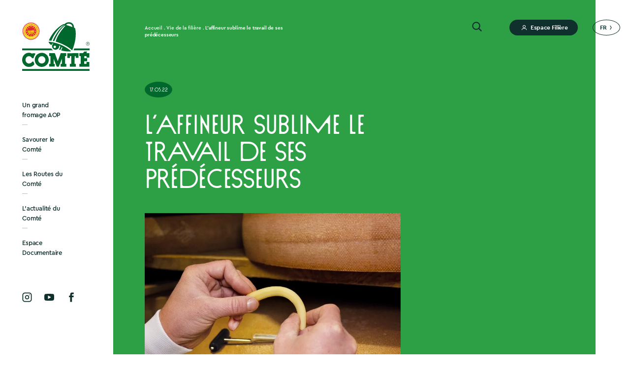

--- FILE ---
content_type: text/html; charset=UTF-8
request_url: https://www.comte.com/articles/laffineur-sublime-le-travail-de-ses-predecesseurs/
body_size: 33051
content:
<!DOCTYPE html>
<html lang="fr" class="comte no-js no-debug">
<head>
    <script>
        window.dataLayer = window.dataLayer || [];
        function gtag(){dataLayer.push(arguments);}
        gtag('js', new Date());

        gtag('config', 'DC-12477335');
    </script>
    <meta charset="UTF-8">
    <meta name="viewport" content="width=device-width, initial-scale=1">
    <title>L&#039;affineur sublime le travail de ses prédécesseurs - Comté</title>
    <link rel="profile" href="http://gmpg.org/xfn/11">

    <link rel="shortcut icon" href="https://www.comte.com/wp-content/themes/comte/img/favicon.png">
    <link rel="icon" type="image/png" href="https://www.comte.com/wp-content/themes/comte/img/favicon.png" sizes="16x16">
    <link rel="icon" type="image/png" href="https://www.comte.com/wp-content/themes/comte/img/favicon2x.png" sizes="32x32">
    <link rel="apple-touch-icon" sizes="180x180" href="/apple-touch-icon.png">
    
    <link rel="manifest" href="/site.webmanifest">
    <link rel="mask-icon" href="/safari-pinned-tab.svg" color="#00682c">
    <meta name="msapplication-TileColor" content="#ffffff">
    <meta name="theme-color" content="#ffffff">

    
	<meta name="robots" content="index, follow, max-snippet:-1, max-image-preview:large, max-video-preview:-1" />
	<link rel="canonical" href="https://www.comte.com/articles/laffineur-sublime-le-travail-de-ses-predecesseurs/" />
	<meta property="og:locale" content="fr_FR" />
	<meta property="og:type" content="article" />
	<meta property="og:title" content="L&#039;affineur sublime le travail de ses prédécesseurs - Comté" />
	<meta property="og:description" content="L’affineur tient entre ses mains le travail de ceux qui le précèdent, agriculteurs et fromagers, avec la responsabilité de le valoriser auprès des clients. L’ affineur est garant de tout l’ouvrage effectué en amont. C’est une dimension importante ! « Connaître les gens qui m’ont précédé et avoir des relations humaines avec eux est très enrichissant », [&hellip;]" />
	<meta property="og:url" content="https://www.comte.com/articles/laffineur-sublime-le-travail-de-ses-predecesseurs/" />
	<meta property="og:site_name" content="Comté" />
	<meta property="article:published_time" content="2022-05-17T13:09:29+00:00" />
	<meta property="article:modified_time" content="2022-06-17T14:17:16+00:00" />
	<meta property="og:image" content="https://www.comte.com/wp-content/uploads/2022/06/p6-ve-uronique-rivoire-paris-oco-cigc-e1655471141288-956x1024.jpg" />
	<meta name="twitter:card" content="summary_large_image" />
	<script type="application/ld+json" class="yoast-schema-graph">{"@context":"https://schema.org","@graph":[{"@type":"WebSite","@id":"https://www.comte.com/#website","url":"https://www.comte.com/","name":"Comt\u00e9","description":"Premier fromage AOP de France","potentialAction":[{"@type":"SearchAction","target":"https://www.comte.com/?s={search_term_string}","query-input":"required name=search_term_string"}],"inLanguage":"fr-FR"},{"@type":"ImageObject","@id":"https://www.comte.com/articles/laffineur-sublime-le-travail-de-ses-predecesseurs/#primaryimage","inLanguage":"fr-FR","url":"https://www.comte.com/wp-content/uploads/2022/06/p6-ve-uronique-rivoire-paris-oco-cigc-e1655471141288.jpg","width":1274,"height":1365},{"@type":"WebPage","@id":"https://www.comte.com/articles/laffineur-sublime-le-travail-de-ses-predecesseurs/#webpage","url":"https://www.comte.com/articles/laffineur-sublime-le-travail-de-ses-predecesseurs/","name":"L'affineur sublime le travail de ses pr\u00e9d\u00e9cesseurs - Comt\u00e9","isPartOf":{"@id":"https://www.comte.com/#website"},"primaryImageOfPage":{"@id":"https://www.comte.com/articles/laffineur-sublime-le-travail-de-ses-predecesseurs/#primaryimage"},"datePublished":"2022-05-17T13:09:29+00:00","dateModified":"2022-06-17T14:17:16+00:00","author":{"@id":"https://www.comte.com/#/schema/person/b05a88d6f40c177442904a9c0d435264"},"inLanguage":"fr-FR","potentialAction":[{"@type":"ReadAction","target":["https://www.comte.com/articles/laffineur-sublime-le-travail-de-ses-predecesseurs/"]}]},{"@type":"Person","@id":"https://www.comte.com/#/schema/person/b05a88d6f40c177442904a9c0d435264","name":"Florence Compagnon"}]}</script>


<link rel="stylesheet" type="text/css" href="https://www.comte.com/wp-content/themes/comte/generated/68823e6e21dfb_style-block-library.css"><link rel="stylesheet" type="text/css" href="https://www.comte.com/wp-content/themes/comte/generated/68823e6e21dfb_style.css">        <style>@import url("https://hello.myfonts.net/count/3b5541");</style>
        <script>    (function(w) {       var $html = document.getElementsByTagName('html')[0];       $html.className = $html.className.replace('no-js', 'js');             w.F = w.F || {};       w.F.CONFIG = {         NEED_TRACKING : true,         PATH_URL: '/',         ROOT_URL: 'https://www.comte.com/',         THEME_URL: 'https://www.comte.com/wp-content/themes/comte/',         GOOGLEMAP_API_KEY : 'AIzaSyBdTFWjB7oft2C-myyWcUGtKaPRPBuYxxs',         API_URL: 'https://www.comte.com/wp-admin/admin-ajax.php',         DEBUG: false,         URL_INSTAGRAM : 'https://www.instagram.com/ilove_comte/',         URL_CGU: 'https://www.comte.com/politique-de-confidentialite/',         IS_BOT: /page speed insights|lighthouse|bot|googlebot|crawler|spider|robot|crawling/i.test(navigator.userAgent || "")       };       w.F.components = {};       w.F._ = {         wW: w.innerWidth,         wH: w.innerHeight,         scrollTop: 0       };       F.breakpoints = {         SMALL_DESKTOP: 1400,         TABLET: 1024,         TABLET_PORTRAIT: 980,         MOBILE: 767};       w.F.isSmallDesktop = function() {         return F._.wW <= F.breakpoints.SMALL_DESKTOP;       };       w.F.isTablet = function() {         return F._.wW <= F.breakpoints.TABLET;       };       w.F.isTabletPortrait = function() {         return F._.wW <= F.breakpoints.TABLET_PORTRAIT;       };       w.F.isMobile = function() {         return F._.wW <= F.breakpoints.MOBILE;       };     })(window);     </script>
</head>
<body class="post-template-default single single-post postid-10280 single-format-standard header--black">
<div class="full-wrapper">
<svg xmlns="http://www.w3.org/2000/svg" style="height: 0;width: 0;position: absolute;">
    <defs>
        <g id="svg_circuit-pin" class=""  fill="none" xmlns="http://www.w3.org/2000/svg">
    <mask id="f0"  maskUnits="userSpaceOnUse" x="0" y="17" width="27" height="23">
        <path d="M6.49903 20.1627L2.59961 17.561L1.62476 17.8862C1.94971 17.7778 2.59961 17.6911 2.59961 18.2114L0 21.7887L7.14894 32.5204L14.9478 40.0001L26.646 33.1708L22.7466 27.3171L21.1219 25.3659L18.1973 26.6667H11.0484L6.49903 20.1627Z" fill="white"/>
    </mask>
    <g mask="url(#f0)">
        <path d="M14.9478 7.15454C8.84589 7.15454 3.89941 12.0014 3.89941 17.9806C3.89941 26.5978 14.9478 37.0732 14.9478 37.0732C14.9478 37.0732 25.9961 26.5978 25.9961 17.9806C25.9961 12.0014 21.0497 7.15454 14.9478 7.15454ZM14.9478 25.8801C10.495 25.8801 6.88562 22.3434 6.88562 17.9806C6.88562 13.6176 10.495 10.0806 14.9478 10.0806C19.4002 10.0806 23.0099 13.6173 23.0099 17.9803C23.0099 22.3434 19.4002 25.8801 14.9478 25.8801Z" fill="currentColor"/>
    </g>
    <path d="M16.2122 28.7253C18.4999 28.7253 20.6088 28.1887 22.539 27.044L21.0377 24.9334C19.5722 25.7204 17.928 26.1139 16.2122 26.1139C10.779 26.1139 6.16796 21.7854 6.16796 16.0619C6.16796 10.6602 10.4931 6.00982 16.2122 6.00982C17.9994 6.00982 19.6794 6.51063 21.2165 7.3334L22.7177 5.18706C20.716 3.9708 18.6071 3.39844 16.2122 3.39844C9.20625 3.39844 3.55859 9.15779 3.55859 16.0619C3.55859 23.0375 9.20625 28.7253 16.2122 28.7253Z" fill="currentColor"/>
    <g clip-path="url(#f1)">
        <path d="M19.8871 13.0539C19.8685 13.0295 19.794 12.959 19.5945 12.8886C19.5759 12.8832 19.5626 12.8642 19.5626 12.8425C19.5493 12.1001 19.2993 11.8265 19.1556 11.6395C18.73 11.1437 18.3443 11.1084 17.8575 11.0759C17.8549 11.0759 17.8549 11.0759 17.8522 11.0759C16.9611 11.1084 16.4929 11.6341 16.3972 11.756C16.3839 11.7723 16.3653 11.7777 16.3466 11.7723C16.2828 11.7533 16.1392 11.7127 16.0859 11.7181C16.0833 11.7181 16.078 11.7208 16.0753 11.7208C16.0301 11.737 16.0035 11.7506 15.9769 11.7641C12.8114 13.4061 11.3298 16.9528 11.2447 17.1587C11.242 17.1615 11.25 17.1615 11.25 17.1615C11.2527 17.1615 11.6144 17.1696 12.0587 17.2319C12.0799 17.2346 12.1012 17.2238 12.1092 17.2021C13.8302 13.0132 16.1737 12.027 16.187 12.0215H16.1897C16.2402 12.008 16.2695 12.0757 16.2269 12.1082C14.075 13.6608 12.7503 16.793 12.5667 17.2482C12.5561 17.2753 12.572 17.3078 12.6013 17.3132C12.6811 17.3267 12.8327 17.3565 12.987 17.3999C13.0109 17.4053 13.0349 17.3945 13.0429 17.3728C14.7081 13.2787 16.5089 12.1787 16.5488 12.1814C16.602 12.1841 16.6392 12.1895 16.6632 12.1977C16.6951 12.2085 16.7057 12.2491 16.6818 12.2762C14.2346 15.0345 13.7105 16.7821 13.5057 17.4839C13.4977 17.5083 13.5137 17.5354 13.5376 17.5435C16.993 18.6137 18.5305 20.0552 18.8949 20.4101C18.9189 20.4345 18.9588 20.4237 18.9721 20.3939C20.5734 16.4787 20.0999 13.8423 19.9483 13.2218C19.927 13.1297 19.9058 13.081 19.8871 13.0539ZM16.9904 11.9294C17.0781 11.7885 17.3973 11.4282 18.2565 11.6341C18.2592 11.6341 18.2592 11.6341 18.2619 11.6368C18.8151 11.8292 18.9854 12.1706 19.0093 12.6122C19.012 12.6474 18.9801 12.6718 18.9482 12.661L17.0143 11.9999C16.985 11.989 16.9744 11.9538 16.9904 11.9294Z" fill="currentColor"/>
        <path d="M11.1656 17.6409C11.3173 18.1855 11.8413 18.5513 12.0701 18.676C12.094 18.6895 12.1233 18.6787 12.1339 18.6543C12.1898 18.5296 12.3627 18.2343 12.6154 18.0988C12.6287 18.0907 12.6446 18.0934 12.6606 18.0988C12.6712 18.1043 12.6792 18.1097 12.6845 18.1124C12.7111 18.1286 12.7164 18.1666 12.6925 18.1883C12.3414 18.5053 12.2297 18.9469 12.36 19.4075C12.36 19.4102 12.36 19.4129 12.3627 19.4129C12.6606 20.1852 13.2857 20.2258 13.4905 20.2204C14.3976 20.2014 14.7407 19.3235 14.6875 18.9036C14.6849 18.8738 14.7088 18.8467 14.7381 18.8494C14.9003 18.8656 15.02 18.9632 15.0041 19.0959C14.9136 19.8329 14.6051 20.0659 14.6024 20.0876C14.5998 20.1093 14.7248 20.2529 14.9908 20.3152C15.0067 20.3179 15.0227 20.3152 15.0333 20.3017C15.1743 20.1553 15.419 19.5322 15.5175 19.3804C15.5281 19.3615 15.552 19.356 15.5733 19.3615C15.6691 19.394 15.7063 19.4861 15.6771 19.5999C15.6159 19.7896 15.4031 20.2068 15.3047 20.3802C15.2887 20.4073 15.3047 20.4426 15.3313 20.4507C16.9326 20.9303 18.1296 20.8056 18.5446 20.7541C18.5845 20.7487 18.6004 20.6972 18.5685 20.6702C15.3499 17.8821 11.7296 17.6057 11.2109 17.5786C11.1789 17.5786 11.155 17.6084 11.1656 17.6409ZM13.2165 19.6893C12.9958 19.6947 12.8149 19.5105 12.8095 19.2829C12.8042 19.0526 12.9798 18.8629 13.2006 18.8602C13.4214 18.8548 13.6022 19.039 13.6076 19.2666C13.6102 19.4942 13.4347 19.6839 13.2165 19.6893Z" fill="currentColor"/>
    </g>
    <defs>
        <clipPath id="f1">
            <path d="M11.0488 11.0569H20.1475V20.8768H11.0488V11.0569Z" fill="white"/>
        </clipPath>
    </defs>
</g>
<g id="svg_logo" class=""  fill="none" xmlns="http://www.w3.org/2000/svg"><g clip-path="url(#f2)"><path d="M107.4 12.2013c-.115-.149-.573-.5795-1.801-1.0099-.115-.0331-.197-.149-.197-.2815-.082-4.53607-1.62-6.20815-2.505-7.35045C100.278.52985 97.904.31463 94.908.11597h-.0328c-5.4846.19866-8.366 3.41037-8.9554 4.15535-.0819.09933-.1965.13244-.3111.09933-.3929-.11589-1.277-.36421-1.6044-.3311-.0164 0-.0491.01655-.0655.01655-.2783.09933-.442.18211-.6058.26488C63.8505 14.3534 54.7313 36.0242 54.2074 37.2824c-.0163.0165.0328.0165.0328.0165.0164 0 2.2429.0497 4.977.4305.131.0165.262-.0497.3111-.1822C70.1209 11.9529 84.5446 5.92684 84.6264 5.89373h.0164c.3111-.08278.4912.3311.2292.52976C71.6271 15.9096 63.4739 35.0474 62.3443 37.8287c-.0655.1655.0327.3642.2128.3973.4912.0828 1.4244.2649 2.3739.5298.1474.0331.2947-.0331.3438-.1656C75.5236 13.5753 86.6074 6.85393 86.853 6.87048c.3274.01656.5566.04967.704.09933.1964.06622.2619.31455.1146.4801C72.6094 24.3031 69.3842 34.9812 68.1236 39.269c-.0492.149.0491.3145.1964.3642 21.2671 6.5393 30.7301 15.3467 32.973 17.5154.147.149.393.0828.475-.0993 9.856-23.9223 6.941-40.0305 6.008-43.8216-.131-.5629-.262-.8609-.376-1.0264zM89.5707 5.33085c.5403-.86087 2.5049-3.06271 7.7931-1.80451.0163 0 .0163 0 .0327.01655 3.4055 1.17542 4.4535 3.26137 4.6005 5.95987.016.21522-.18.36421-.377.29799L89.7181 5.76129c-.1801-.06623-.2456-.28144-.1474-.43044z" fill="#00682C"/><path d="M53.716 40.2292c.9332 3.3276 4.1584 5.5625 5.5664 6.324.1474.0828.3274.0166.3929-.1324.3438-.7615 1.408-2.5661 2.9633-3.3938.0819-.0497.1801-.0331.2784 0 .0654.0331.1146.0662.1473.0828.1637.0993.1965.3311.0491.4635-2.1611 1.937-2.8487 4.6355-2.0465 7.4498 0 .0166 0 .0332.0164.0332 1.8337 4.7182 5.6811 4.9665 6.9417 4.9334 5.5828-.1159 7.6948-5.4798 7.3673-8.0458-.0163-.1821.131-.3477.3111-.3311.9987.0993 1.7354.6953 1.6372 1.5065-.5567 4.503-2.4558 5.9268-2.4722 6.0592-.0163.1324.7531 1.0099 2.3903 1.3906.0983.0166.1965 0 .262-.0827.8677-.894 2.3739-4.7017 2.9797-5.6288.0655-.1159.2128-.149.3438-.1159.5894.1987.8186.7615.6385 1.4569-.3766 1.1588-1.6863 3.7083-2.2921 4.7679-.0982.1655 0 .3807.1637.4304 9.8559 2.9303 17.2233 2.1687 19.7773 1.8542.2456-.0331.3438-.3477.1473-.5132-19.81-17.0353-42.0921-18.724-45.2846-18.8895-.1965 0-.3438.1821-.2783.3808zm12.6227 12.5157c-1.3589.0331-2.4722-1.0927-2.5049-2.4833-.0328-1.4072 1.0478-2.566 2.4067-2.5826 1.3588-.0331 2.4721 1.0926 2.5049 2.4833.0163 1.3906-1.0642 2.5495-2.4067 2.5826z" fill="#00682C"/><path d="M.0166 53.5063v3.7084h63.965s-3.0288.0166-4.5842-3.7084H.0166z" fill="#00682C"/><path d="M105.778 53.5063s-.982 3.278-1.244 3.725c.442-.0331 32.4 0 32.4 0v-3.725h-31.156z" fill="#00682C"/><path d="M136.935 95.2749H.0332v3.7249H136.935v-3.7249z" fill="#00682C"/><path d="M134.774 40.4443c.442.1821.835.447 1.162.7946.327.3477.589.7285.786 1.192.196.447.278.9436.278 1.4569 0 .5297-.098 1.0098-.278 1.4734-.18.447-.442.8443-.786 1.1754-.327.3311-.72.596-1.162.7946-.442.1987-.934.2815-1.458.2815-.523 0-1.015-.0994-1.457-.2815-.442-.1821-.835-.447-1.162-.7946-.327-.3311-.589-.7284-.786-1.1754-.18-.447-.278-.9437-.278-1.4734 0-.5133.098-1.0099.278-1.4569.18-.447.442-.8443.786-1.192.327-.3311.72-.596 1.162-.7946.442-.1821.934-.2815 1.457-.2815.524 0 1.016.0828 1.458.2815zm-2.702.4966c-.376.1656-.704.3974-.982.6788s-.491.6291-.655 1.0099c-.147.3807-.229.8112-.229 1.2582 0 .4469.082.8608.229 1.2582.147.3807.377.7284.655 1.0098.278.2815.606.5132.982.6788.377.1655.802.2483 1.244.2483.443 0 .852-.0828 1.228-.2483.377-.1656.704-.3973.983-.6788.278-.2814.491-.6291.655-1.0098.163-.3808.245-.8113.245-1.2582 0-.447-.082-.8609-.245-1.2582-.164-.3808-.377-.7285-.655-1.0099-.279-.2814-.606-.5132-.983-.6788-.376-.1655-.785-.2483-1.228-.2483-.442 0-.867.0828-1.244.2483zm-.082 5.099v-4.3043h1.638c.474 0 .835.0993 1.047.298.23.1986.328.4966.328.894 0 .1821-.033.3476-.082.4966-.049.1325-.131.2649-.229.3477-.098.0993-.213.1655-.344.2317-.131.0497-.262.0994-.409.1325l1.26 1.9204h-.622l-1.195-1.9204h-.884v1.9204h-.508v-.0166zm1.687-2.3839c.147-.0166.294-.0331.409-.0828.115-.0497.213-.1159.295-.2318.065-.0993.114-.2483.114-.4304 0-.149-.032-.2814-.082-.3642-.049-.0993-.131-.1656-.229-.2318-.098-.0496-.196-.0993-.327-.1159-.115-.0165-.246-.0331-.377-.0331h-.966v1.49h.688c.164.0165.311.0165.475 0z" fill="#00682C"/><path d="M19.3188 1.93696L20.8905.21522l.9496 2.13562L23.6246.89398l.6058 2.2515 2.0137-1.17541.2456 2.35083 2.1775-.82776-.0982 2.33429 2.2265-.48011-.442 2.28462 2.3084-.09933-.8186 2.16873 2.2921.24833L32.973 11.986l2.2266.6456-1.4408 1.8045 2.112.9602-1.7027 1.5893 1.9156 1.2748-1.9156 1.2747 1.7027 1.5893-2.112.9602 1.4408 1.8045-2.2266.6457 1.1624 2.0363-2.2921.2483.8186 2.2018-2.3248-.1324.4584 2.2846-2.2593-.4801.131 2.3674-2.1775-.8278-.2456 2.3178-2.0137-1.1754-.6058 2.2515-1.7845-1.4569-.9823 2.1356-1.539-1.7217-1.2606 1.9369-1.2934-1.9369-1.5389 1.7217-.9496-2.1356-1.8173 1.4569-.6057-2.2515-2.01379 1.1754-.24558-2.3509-2.14472.8609.09823-2.3674-2.25932.4801.47479-2.2846-2.30844.1324.81859-2.2018-2.29206-.2483 1.12966-2.0363-2.22658-.6457 1.44073-1.8045-2.11197-.9602 1.70267-1.5893L0 18.2604l1.91551-1.2748-1.70268-1.5893 2.11198-.9602-1.44073-1.8045 2.22658-.6456L1.981 9.94967l2.29206-.24833-.81859-2.16873 2.30844.09933-.47479-2.28462 2.25932.48011-.09823-2.3674 2.14472.82776.24558-2.31772 2.01379 1.17541.6057-2.2515 1.8173 1.45686.9496-2.13562 1.5717 1.72174L18.0582 0l1.2606 1.93696z" fill="#E12634"/><path d="M18.0586 34.2362c8.7255 0 15.7989-7.1526 15.7989-15.9758 0-8.82314-7.0734-15.97573-15.7989-15.97573-8.72544 0-15.79883 7.15259-15.79883 15.97573 0 8.8232 7.07339 15.9758 15.79883 15.9758z" fill="#FFDE14"/><path d="M18.0586 34.2362c8.7255 0 15.7989-7.1526 15.7989-15.9758 0-8.82314-7.0734-15.97573-15.7989-15.97573-8.72544 0-15.79883 7.15259-15.79883 15.97573 0 8.8232 7.07339 15.9758 15.79883 15.9758z" fill="#FFDC3A"/><path d="M18.0259 29.1371c5.9405 0 10.7563-4.8697 10.7563-10.8768 0-6.0071-4.8158-10.87676-10.7563-10.87676-5.9406 0-10.75637 4.86966-10.75637 10.87676 0 6.0071 4.81577 10.8768 10.75637 10.8768z" fill="#E12634"/><path d="M18.0259 29.1371c5.9405 0 10.7563-4.8697 10.7563-10.8768 0-6.0071-4.8158-10.87676-10.7563-10.87676-5.9406 0-10.75637 4.86966-10.75637 10.87676 0 6.0071 4.81577 10.8768 10.75637 10.8768z" fill="#E12634"/><path d="M26.1133 13.2111l-.3438-.9933-.3111.9933h-1.015l.8186.5629-.3111.9933.8186-.6126.8513.6126-.311-.9602.8022-.596h-.9987z" fill="#FFDE14"/><path d="M22.8062 10.0159l-.3438-.94363-.3111.94363h-1.0478l.8514.6126-.3111.9436.8186-.5629.8513.5629-.311-.9436.8186-.6126h-1.0151z" fill="#FFDE14"/><path d="M18.304 8.77421l-.3111-.94364-.3111.94364h-1.0314l.8186.61254-.3275.96025.8514-.61259.8186.61259-.2783-.96025.8186-.61254H18.304z" fill="#FFDE14"/><path d="M13.9002 10.0159l-.3438-.94363-.3111.94363h-1.0314l.8513.6126-.3274.9436.8186-.5629.8513.5629-.3111-.9436.8186-.6126h-1.015z" fill="#FFDE14"/><path d="M10.5762 13.2111l-.3275-.9933-.31102.9933H8.90625l.85134.5629-.34381.9933.83492-.6126.8186.6126-.2783-.9602.8186-.596h-1.0314z" fill="#FFDE14"/><path d="M9.34864 17.979l-.31106-.9602-.32744.9602H7.67871l.85134.596-.34381.9602.85134-.6126.80222.6126-.27832-.9602.81862-.596H9.34864z" fill="#FFDE14"/><path d="M10.7568 22.333l-.311-.9602-.3111.9602H9.08691l.8186.6125-.31107.9437.85136-.596.8186.596-.3111-.9437.8513-.6125h-1.0478z" fill="#FFDE14"/><path d="M13.7203 25.5114l-.3439-.9767-.311.9767h-1.0478l.8513.5795-.3111.9767.8186-.596.8514.596-.3275-.9767.8186-.5795h-.9986z" fill="#FFDE14"/><path d="M18.304 27.1338l-.3111-.9436-.3111.9436h-1.0314l.8186.6126-.3275.9436.8514-.596.8186.596-.2783-.9436.8186-.6126H18.304z" fill="#FFDE14"/><path d="M22.9371 25.5114l-.3439-.9767-.311.9767h-1.0478l.8513.5795-.3111.9767.8186-.596.8514.596-.3275-.9767.8186-.5795h-.9986z" fill="#FFDE14"/><path d="M25.8682 22.333l-.3275-.9602-.311.9602h-1.0315l.8514.6125-.3438.9437.8349-.596.8186.596-.2783-.9437.8186-.6125h-1.0314z" fill="#FFDE14"/><path d="M27.4068 17.9458l-.3438-.9602-.3275.9602h-1.0314l.8513.596-.311.9602.8186-.5794.8513.5794-.3274-.9602.8186-.596h-.9987z" fill="#FFDE14"/><path d="M21.7417 24.0215c-1.85-1.9701-5.7629-3.725-10.3471-4.4534l-.0327-.1324c-.0655-.2815-.0982-.5795-.0982-.8278 4.7478.6953 9.0864 2.5164 11.1983 4.8341-.2128.1987-.442.3808-.7203.5795z" fill="#FFDE14"/><path d="M18.9103 25.0644c-.8514-1.49-3.4873-2.9634-6.8599-3.6256-.1637-.3145-.311-.6622-.442-1.0098 3.8638.6622 7.2691 2.3839 8.2351 4.4864-.1965.0662-.4093.0993-.6222.1325-.0982-.0166-.2128-.0166-.311.0165z" fill="#FFDE14"/><path d="M12.5898 22.2998c1.8173.4801 3.3399 1.3741 3.8638 2.6157-1.5717-.3807-2.9306-1.3078-3.8638-2.6157z" fill="#FFDE14"/><path d="M18.1894 18.5087c2.3249-.6291 4.6824-.894 6.6307-.6953.0327.2483.0327.4801 0 .6953-1.5717-.1656-3.4873-.0331-5.501.447.3438.1324.6876.2814.9987.4138 1.6372-.2483 3.2089-.2152 4.3713.1325-.0328.2152-.0982.4801-.1637.6953-.7859-.2483-1.8501-.3477-3.0125-.2483.9169.4801 1.7682.9933 2.5213 1.523-.1637.2815-.3111.5464-.4748.7947-2.7996-2.0694-7.2364-3.758-12.2625-4.4533.0327-.3146.0655-.6126.131-.9271 1.5717.2152 3.1106.5463 4.6005.9602 2.865-1.0099 5.8775-1.5562 8.5297-1.5562.0655.2152.131.447.1637.6953-2.2593 0-4.8788.3808-7.5474 1.2085.3438.0994.6712.1987 1.015.3146z" fill="#FFDE14"/><path d="M26.1133 13.2111l-.3438-.9933-.3111.9933h-1.015l.8186.5629-.3111.9933.8186-.6126.8513.6126-.311-.9602.8022-.596h-.9987z" fill="#FFE000"/><path d="M22.8062 10.0159l-.3438-.94363-.3111.94363h-1.0478l.8514.6126-.3111.9436.8186-.5629.8513.5629-.311-.9436.8186-.6126h-1.0151z" fill="#FFE000"/><path d="M18.304 8.77421l-.3111-.94364-.3111.94364h-1.0314l.8186.61254-.3275.96025.8514-.61259.8186.61259-.2783-.96025.8186-.61254H18.304z" fill="#FFE000"/><path d="M13.9002 10.0159l-.3438-.94363-.3111.94363h-1.0314l.8513.6126-.3274.9436.8186-.5629.8513.5629-.3111-.9436.8186-.6126h-1.015z" fill="#FFE000"/><path d="M10.5762 13.2111l-.3275-.9933-.31102.9933H8.90625l.85134.5629-.34381.9933.83492-.6126.8186.6126-.2783-.9602.8186-.596h-1.0314z" fill="#FFE000"/><path d="M9.34864 17.979l-.31106-.9602-.32744.9602H7.67871l.85134.596-.34381.9602.85134-.6126.80222.6126-.27832-.9602.81862-.596H9.34864z" fill="#FFE000"/><path d="M10.7568 22.333l-.311-.9602-.3111.9602H9.08691l.8186.6125-.31107.9437.85136-.596.8186.596-.3111-.9437.8513-.6125h-1.0478z" fill="#FFE000"/><path d="M13.7203 25.5114l-.3439-.9767-.311.9767h-1.0478l.8513.5795-.3111.9767.8186-.596.8514.596-.3275-.9767.8186-.5795h-.9986z" fill="#FFE000"/><path d="M18.304 27.1338l-.3111-.9436-.3111.9436h-1.0314l.8186.6126-.3275.9436.8514-.596.8186.596-.2783-.9436.8186-.6126H18.304z" fill="#FFE000"/><path d="M22.9371 25.5114l-.3439-.9767-.311.9767h-1.0478l.8513.5795-.3111.9767.8186-.596.8514.596-.3275-.9767.8186-.5795h-.9986z" fill="#FFE000"/><path d="M25.8682 22.333l-.3275-.9602-.311.9602h-1.0315l.8514.6125-.3438.9437.8349-.596.8186.596-.2783-.9437.8186-.6125h-1.0314z" fill="#FFE000"/><path d="M27.4068 17.9458l-.3438-.9602-.3275.9602h-1.0314l.8513.596-.311.9602.8186-.5794.8513.5794-.3274-.9602.8186-.596h-.9987z" fill="#FFE000"/><path d="M21.7417 24.0215c-1.85-1.9701-5.7629-3.725-10.3471-4.4534l-.0327-.1324c-.0655-.2815-.0982-.5795-.0982-.8278 4.7478.6953 9.0864 2.5164 11.1983 4.8341-.2128.1987-.442.3808-.7203.5795z" fill="#FFE000"/><path d="M18.9103 25.0644c-.8514-1.49-3.4873-2.9634-6.8599-3.6256-.1637-.3145-.311-.6622-.442-1.0098 3.8638.6622 7.2691 2.3839 8.2351 4.4864-.1965.0662-.4093.0993-.6222.1325-.0982-.0166-.2128-.0166-.311.0165z" fill="#FFE000"/><path d="M12.5898 22.2998c1.8173.4801 3.3399 1.3741 3.8638 2.6157-1.5717-.3807-2.9306-1.3078-3.8638-2.6157z" fill="#FFE000"/><path d="M18.1894 18.5087c2.3249-.6291 4.6824-.894 6.6307-.6953.0327.2483.0327.4801 0 .6953-1.5717-.1656-3.4873-.0331-5.501.447.3438.1324.6876.2814.9987.4138 1.6372-.2483 3.2089-.2152 4.3713.1325-.0328.2152-.0982.4801-.1637.6953-.7859-.2483-1.8501-.3477-3.0125-.2483.9169.4801 1.7682.9933 2.5213 1.523-.1637.2815-.3111.5464-.4748.7947-2.7996-2.0694-7.2364-3.758-12.2625-4.4533.0327-.3146.0655-.6126.131-.9271 1.5717.2152 3.1106.5463 4.6005.9602 2.865-1.0099 5.8775-1.5562 8.5297-1.5562.0655.2152.131.447.1637.6953-2.2593 0-4.8788.3808-7.5474 1.2085.3438.0994.6712.1987 1.015.3146z" fill="#FFE000"/><path d="M8.08749 27.6141c-.06549-.0662-.09823-.1655-.09823-.2814 0-.0994.03274-.1987.13097-.2815.09823-.0993.16372-.0993.27833-.0993.09823 0 .19646.0331.27832.1324.09823.0994.09823.1656.09823.2815 0 .0993-.03274.1986-.13098.2814-.09823.0828-.16371.0994-.27832.0994-.1146 0-.18009-.0332-.27832-.1325z" fill="#E12634"/><path d="M6.99116 24.9486l.44204.6954.34381-.0663c.09823 0 .16372-.0331.19646-.0662.03275-.0331.03275-.0331.03275-.0993 0-.0331-.03275-.0993-.06549-.1987l.06549-.0331.34381.5795-.06549.0331a235.53468 235.53468 0 00-.13097-.1325c-.06549-.0331-.19647 0-.34381 0l-1.83366.3311-.03274-.0331 1.06417-1.5562c.09823-.1324.13098-.2152.16372-.2814 0-.0662 0-.1325-.06549-.2152l.06549-.0331.44204.6953-.06548.0331c-.06549-.0662-.09824-.0993-.13098-.1325H7.3186c-.03274.0332-.09823.0994-.16372.1656l-.16372.3145zm-.09823.0828l-.54027.7616.91682-.1656-.37655-.596z" fill="#E12634"/><path d="M5.97542 23.6077l.57302-.2484c.13097-.0662.19646-.0993.21283-.1324.03275-.0662.03275-.1324 0-.1987l-.03274-.0662.06549-.0331.34381.8278-.06549.0331-.03275-.0662c-.03274-.0994-.09823-.1325-.16371-.1325-.03275 0-.13098 0-.21284.0662l-1.22789.5464c-.13098.0662-.19646.0993-.21284.1324-.03274.0662-.03274.1324 0 .1987l.03275.0662-.06549.0331-.27832-.6953c-.06549-.1656-.13098-.3146-.13098-.447 0-.1325.03275-.2152.06549-.3146.06549-.0993.13098-.1986.24558-.2152.16372-.0662.31107-.0662.44204 0 .16372.0662.24558.1987.34381.3808.03274.0331.03274.0993.06549.1655 0-.0331.03274.0331.03274.0994zm-.09823.0331c0-.0662-.03274-.0994-.03274-.1656s-.03275-.0662-.03275-.0993c-.03274-.0993-.13097-.1656-.21283-.2152-.09823-.0331-.21284-.0331-.34381.0331-.09823.0331-.16372.0993-.21284.1655-.06548.0663-.09823.1325-.09823.2153 0 .0662 0 .1655.03275.2152.03274.0662.06548.0993.09823.1986l.80222-.3476z" fill="#E12634"/><path d="M5.35335 21.8198l.60576-.1655c.13097-.0331.19646-.0662.21283-.0993.03275-.0663.03275-.1325.03275-.1987l-.03275-.0993h.04912l.21283.8608h-.04911l-.03275-.0662c-.03274-.0993-.06548-.1324-.13097-.1655-.03274 0-.13098 0-.21283.0331l-1.29338.3476c-.13098.0331-.19647.0662-.21284.0994-.03274.0662-.03274.1324-.03274.1986l.03274.0662h-.06548l-.21284-.7284c-.03274-.1987-.06549-.3145-.06549-.447 0-.1324.06549-.2152.13098-.3145.06549-.0994.16372-.1656.27832-.1987.16372-.0331.31107-.0331.44204.0662.13098.0994.21283.2152.27832.4139 0 .0662.03275.0993.03275.1656 0 .1158.03274.1655.03274.2317zm-.09823.0331v-.1655c0-.0331 0-.0662-.03275-.0993-.03274-.0994-.09823-.1987-.19646-.2153-.09823-.0662-.21283-.0662-.34381-.0331-.09823.0331-.16372.0663-.21283.1325-.04912.0662-.09823.1324-.13098.1986-.03274.0663-.03274.1656 0 .2484 0 .0662.03275.1324.09824.1986l.81859-.2649z" fill="#E12634"/><path d="M3.96192 20.0484l.81859-.0993-.03274-.447c0-.1325-.03275-.1987-.06549-.2152-.06549-.0663-.13098-.0663-.24558-.0663v-.0662l.72036-.0662v.0662c-.09823.0331-.16371.0331-.19646.0662-.03274.0331-.06549.0663-.06549.0994-.03274.0331-.03274.0993 0 .1986l.03275.447.68762-.0662c.09823 0 .16372-.0331.16372-.0331.03274 0 .03274-.0331.03274-.0662v-.1325L5.7792 19.32c0-.1325-.03275-.1987-.06549-.2484-.03274-.0662-.06549-.0993-.13098-.1655-.06548-.0662-.16372-.1325-.31106-.1656v-.0662l.54027.1325.16372 1.6224h-.06549v-.0663c0-.0662-.03274-.0993-.06549-.1324-.03274-.0331-.03274-.0662-.09823-.0662h-.19646l-1.35887.1324c-.13097 0-.21283.0331-.24558.0662-.03274.0332-.06548.0994-.03274.1987v.0662h-.06549l-.16372-1.6224.44204-.0662v.0662c-.09823.0331-.19646.0662-.21283.0994-.03274.0331-.06549.0662-.09823.1324v.2152l.14735.596z" fill="#E12634"/><path d="M5.3217 16.7042v-.0663l.57302.2153-.09823 1.6224H5.731v-.0663c0-.0993-.03275-.1655-.06549-.1986-.03274-.0331-.09823-.0331-.21283-.0331l-1.32613-.0994c-.13097 0-.21283 0-.24557.0332-.03275.0331-.06549.0993-.06549.1986v.0662H3.75l.06549-.9602h.06549c0 .1325 0 .1987.03274.2153.03274.0331.03274.0662.06549.0993.03274.0331.09823.0331.21283.0331l1.32612.0662h.19647c.03274 0 .03274-.0331.06548-.0662 0-.0331.03275-.0993.03275-.2483v-.1656c0-.1655 0-.2814-.03275-.3476-.03274-.0663-.06548-.1325-.13097-.1987-.08186-.0331-.21284-.0331-.32744-.0993z" fill="#E12634"/><path d="M5.69693 14.701l.03275-.0662.50753.2814-.31107 1.5893h-.06549l.03275-.0662c.03274-.0993 0-.1656-.03275-.1987-.03274-.0331-.09823-.0662-.21283-.0662l-1.32613-.3145h-.24557c-.06549.0331-.09824.0993-.09824.1655l-.04911.0662h-.06549l.19646-.9271h.06549c-.03274.1325-.03274.1987-.03274.2649 0 .0662.03274.0993.06549.0993.03274.0332.09823.0332.21283.0663l1.29338.2814c.09823.0331.16372.0331.19646 0 .03275 0 .03275-.0331.06549-.0331 0-.0331.03274-.0993.06549-.2152l.03274-.1656c.03275-.1655.03275-.2814.03275-.3476 0-.0663-.03275-.1325-.09824-.1987-.08185-.0662-.13097-.149-.26195-.2152z" fill="#E12634"/><path d="M6.17246 13.0787l-.27832.7615.24557.2483c.06549.0662.13098.0993.16372.1325h.09823c.03275 0 .06549-.0663.13098-.1656l.06549.0331-.27832.5794-.09824-.0331c.03275-.0993.03275-.1655 0-.1986-.03274-.0662-.09823-.1656-.21283-.2815l-1.32612-1.3409.03274-.0663 1.88277-.0331c.16372 0 .24558-.0331.31106-.0662.06549-.0331.09823-.0993.13098-.1655l.06549.0331-.31107.7615-.06549.0331c.03275-.0993.03275-.1324.03275-.1655 0-.0331-.03275-.0662-.06549-.0662h-.5239zm-.13098 0l-.91682.0331.65487.6622.26195-.6953z" fill="#E12634"/><path d="M6.07405 10.2146l.44204.2152-.03274.0662c-.09823-.0331-.13098-.0662-.19646-.0662-.06549 0-.13098 0-.19647.0331-.06548.0331-.09823.0994-.13097.1656l-.16372.2483 1.39161.7947c.13098.0662.19646.0993.21284.0993.06548 0 .09823-.0662.16371-.1325l.03275-.0662.06549.0331-.44205.7947-.06548-.0331.03274-.0662c.03274-.0663.06549-.1656.03274-.1987-.03274-.0331-.06548-.0993-.19646-.1656l-1.39161-.7946-.13097.2152c-.06549.0993-.06549.1656-.09824.1987 0 .0662 0 .1324.03275.1986.03274.0663.09823.1325.16372.1656l-.03275.0662-.40929-.2483.91682-1.5231z" fill="#E12634"/><path d="M8.49726 10.3966l.03274.0331-.54027.7285-.03275-.0663.03275-.0662c.06549-.0662.06549-.1324.06549-.1986 0-.0332-.06549-.0994-.16372-.1656l-1.06418-.82775c-.09823-.06622-.16371-.09934-.19646-.13245h-.09823c-.03274.03311-.09823.06623-.13098.09934l-.01637.09933-.03274-.03311.54027-.72843.03275.06622-.03275.06622c-.06549.06622-.06549.13244-.06549.19866 0 .03311.06549.09933.16372.19866l1.06418.82781c.09823.0662.16372.0993.19646.1324h.09823c.03274-.0331.09823-.0662.13098-.0993l.01637-.1325z" fill="#E12634"/><path d="M7.8584 7.97968c.19646-.19866.44204-.28144.72036-.28144.27833 0 .54028.13244.75311.34766.21283.21522.34381.4801.34381.76154 0 .28144-.09823.54632-.27832.72843-.19646.19866-.44204.31455-.72037.28144-.27832 0-.54027-.13245-.7531-.34766-.21284-.21522-.34381-.51321-.34381-.82776 0-.24833.09823-.46355.27832-.66221zm.06549.09933c-.13098.13244-.19646.28144-.16372.4801.03274.21522.16372.44699.37655.69532.24558.24833.47479.38077.72037.41388.19646.03311.34381-.03311.47478-.16555.13098-.13244.19646-.31455.19646-.51321-.03274-.19867-.16372-.41388-.37655-.66221-.24558-.24833-.50753-.38077-.72036-.41388-.19647-.01656-.34381.03311-.50753.16555z" fill="#E12634"/><path d="M8.97168 7.00273l.47478-.31455 1.91554.57943-.6549-1.00986c-.0655-.09933-.131-.16556-.1637-.19867-.0655 0-.131 0-.1965.06623l-.0655.03311-.0327-.03311.6057-.41388.0328.03311-.0655.03311c-.0655.06622-.0982.09933-.0982.16555 0 .03311.0327.09933.0982.19866l.9823 1.45686-.0327.03311-2.07926-.6291.72036 1.07609c.0655.09933.131.16555.1637.19866.0655 0 .131 0 .1965-.06622l.0655-.03311.0327.03311-.6057.41388-.0328-.03311.0655-.03311c.0655-.06622.131-.09933.131-.16555 0-.03311-.0328-.09933-.0983-.19867l-.81855-1.20852c-.09823-.03311-.16372-.03311-.19646-.03311-.03274 0-.09823 0-.16372.03311-.03274 0-.06549.03311-.13097.06622l-.04912-.04967z" fill="#E12634"/><path d="M12.8029 7.03595v-.06622l.0654-.03311c.0983-.03311.131-.06622.1638-.16555 0-.03311 0-.13244-.0328-.21522l-.4748-1.27475c-.0327-.13244-.0982-.19866-.1309-.21521-.0655-.03311-.131-.03311-.1965 0l-.0655.03311-.0164-.03311.7859-.28144c.2783-.09933.5403-.16555.6876-.16555.1965 0 .3438.06622.5075.19866.1638.13244.2456.28144.3438.4801.0983.28144.0983.54632 0 .79465-.1309.28144-.3438.4801-.7203.62909l-.9168.31455zm.5075-.34766c.131-.03311.2456-.03311.311-.06622.2129-.09933.3766-.21521.4748-.44699.0983-.21521.0983-.44699 0-.72842-.0982-.28144-.2455-.4801-.442-.57944-.1965-.09933-.4093-.13244-.6549-.03311-.0982.03311-.1964.09934-.2783.16556l.5894 1.68862z" fill="#E12634"/><path d="M14.8816 5.0329l-.1965-.41388c-.0654-.13245-.0982-.19867-.0982-.24833v-.16555c.0328-.03311.0655-.06622.0982-.06622.0328 0 .0983 0 .131.03311.0328.03311.0655.06622.0655.09933s.0327.13244.0327.28144l.0328.4801h-.0655z" fill="#E12634"/><path d="M16.3555 3.85732c.2783-.03311.5075.03311.7203.21522.2129.19866.3438.41388.3766.72843.0327.31455-.0328.61254-.1965.82776-.1964.21522-.4093.38077-.6876.41388-.2783.03311-.5403-.03311-.7531-.21522-.2128-.19866-.3438-.44699-.3766-.76154-.0327-.31455.0328-.61254.2456-.86087.1801-.19866.3929-.3311.6713-.34766zm-.0328.11589c-.1964.03311-.311.09933-.4093.24833-.131.19866-.1637.44699-.131.79465.0328.34766.1638.61254.3111.76154.131.13244.2783.19866.4748.16555s.3438-.13244.442-.28144c.0983-.16555.1638-.41388.0983-.76154-.0328-.34766-.1637-.61254-.3111-.76154-.0982-.16555-.2783-.19866-.4748-.16555z" fill="#E12634"/><path d="M19.859 5.97645l-.573-.03311-.6222-1.00987H18.5001h-.0655l-.0327.61255c0 .13244 0 .21521.0327.24832.0328.06622.0983.06623.1638.06623h.0982v.06622l-.8841-.06622v-.06623h.0655c.0982 0 .1637-.03311.1965-.06622.0327-.03311.0327-.09933.0327-.21521l.0982-1.37408c0-.13245 0-.21522-.0327-.24833-.0328-.06622-.0982-.06622-.1965-.06622h-.0655v-.06622l.7531.03311c.2129 0 .3766.03311.4748.06622.0983.03311.1965.09933.2456.19866.0655.09933.0982.19866.0982.31455 0 .11588-.0654.24833-.1637.31455-.0982.09933-.2128.16555-.4093.19866l.3766.6291c.0982.16555.1637.24832.2456.28143.0818.03311.1637.09934.2783.09934l.0491.08277zm-1.4244-1.14231h.0983c.1964 0 .3438-.03311.4748-.09933.0982-.09933.1637-.19866.1637-.31455 0-.11588-.0328-.24832-.0983-.31454-.0654-.09934-.1964-.13245-.311-.13245h-.2456l-.0819.86087z" fill="#E12634"/><path d="M20.7923 6.14187v.06622l-.8841-.16555v-.06622h.0655c.0982.03311.1637 0 .1965-.03311.0327-.03311.0654-.09933.0982-.21522l.2456-1.34097c.0327-.09933.0327-.19866.0327-.21521 0-.01656-.0327-.06622-.0655-.06622-.0327-.03311-.0982-.06622-.131-.06622h-.0654v-.06623l.884.16556v.06622h-.0655c-.0982-.03311-.1637 0-.1964.03311-.0328.03311-.0655.09933-.0982.21521l-.2456 1.34097c-.0328.09933-.0328.19867-.0328.21522 0 .03311.0328.06622.0655.06622.0328.03311.0983.06622.131.06622h.0655z" fill="#E12634"/><path d="M23.3791 4.76784l-.1638.6291-.0654-.03311c0-.16555-.0328-.31455-.0983-.41388-.0982-.16555-.2128-.24833-.4093-.31455-.2455-.09933-.4748-.06622-.6548.09933-.1638.13245-.2784.31455-.3766.54632-.0655.19867-.0982.38077-.0655.57944.0328.19866.0655.31454.1637.44699.0983.13244.1965.19866.3111.21521.0655.03311.1637.03311.2128.03311h.2129l.1964-.57943c.0328-.09933.0655-.16555.0328-.19866-.0328-.03311-.0328-.06622-.0328-.09933s-.0982-.06622-.1637-.09933l.0328-.06622.7531.24832-.0328.06623h-.0327c-.0655-.03311-.131-.03311-.1965.03311-.0327.03311-.0655.09933-.0982.19866l-.1965.61254c-.131.03311-.2456.03311-.3765.03311-.131 0-.2456-.03311-.3766-.09933-.3765-.13244-.6221-.34766-.7531-.66221-.0982-.21522-.0982-.4801 0-.72843.0655-.19866.1637-.31454.2783-.4801.1637-.16555.3438-.24832.573-.31454.1638-.03311.3439-.03311.5731.03311.0654.03311.1309.06622.1964.09933s.131.09933.2129.16555c.0654.03311.0982.06622.0982.06622h.0655c.0327 0 .0327-.03311.0655-.09933l.1146.08277z" fill="#E12634"/><path d="M23.887 7.31742l-.0328.06622-.7858-.38077.0327-.06622.0655.03311c.0655.03311.1637.03311.1965 0 .0327-.03311.0982-.09933.1309-.19866l.6058-1.20853c.0327-.09933.0655-.16555.0655-.19866s0-.06622-.0328-.09933c-.0327-.03311-.0655-.06622-.1309-.09933l-.0655-.03311.0327-.06622.7859.38077-.0328.06622-.0655-.03311c-.0655-.03311-.1637-.03311-.1964 0-.0328.03311-.0983.09933-.131.19866l-.6058 1.20853c-.0327.09933-.0655.16555-.0655.19866s0 .06622.0328.09933c.0327.03311.0655.06622.0982.09933l.0983.03311z" fill="#E12634"/><path d="M25.0815 5.5957l.4748.31455.1965 2.03629.6548-1.00987c.0655-.09933.0983-.19866.0983-.21521 0-.06622-.0328-.09933-.131-.16556l-.0655-.03311.0328-.06622.6057.41388-.0327.06622-.0655-.03311c-.0655-.06622-.131-.06622-.1965-.03311-.0327 0-.0982.06622-.1637.16556l-.9823 1.45685-.0328-.03311-.2128-2.20184-.7204 1.07609c-.0654.09933-.0982.19866-.0982.21522 0 .06622.0328.09933.131.16555l.0655.03311-.0328.06622-.6057-.41388.0327-.06622.0655.03311c.0655.06622.131.06622.1965.03311.0327 0 .0982-.06622.1637-.16555l.8186-1.20853c0-.09933-.0328-.16555-.0328-.19866s-.0327-.09933-.0982-.13245c-.0327-.03311-.0655-.06622-.0982-.09933h.0327z" fill="#E12634"/><path d="M27.6845 7.69816l-.573.61255.3438.31454c.0982.09934.1637.13245.2128.13245.0491 0 .1637-.03311.2456-.13245l.0327.03312-.5403.54632-.0327-.03311c.0655-.09933.0982-.13245.0982-.16556v-.13244c-.0327-.03311-.0655-.09933-.1309-.16555l-.3439-.31455-.4747.4801c-.0655.06622-.0983.13244-.0983.13244v.06622c0 .03312.0328.06623.0655.09934l.2456.24832c.0982.09934.1637.13245.1965.16556.0654.03311.0982.03311.1964.03311.0983 0 .1965-.03311.3438-.06622l.0328.03311-.4748.24832-1.1624-1.10919.0327-.03311.0655.06622c.0328.03311.0655.06622.131.06622h.0982c.0328 0 .0983-.06622.1637-.13244l.9496-.99332c.0982-.09933.131-.16555.131-.19866 0-.06622-.0328-.13244-.0982-.16555l-.0655-.06622.0327-.03311 1.1624 1.1092-.2783.34766-.0328-.03311c.0655-.09934.0983-.16556.0983-.21522 0-.06622 0-.09933-.0328-.16555-.0327-.03311-.0654-.09934-.1309-.16556l-.4093-.41388z" fill="#E12634"/><path d="M28.9126 10.6283l-.5075.3477c-.0982.0662-.1637.1324-.1965.1656 0 .0662 0 .1324.0328.1986l.0327.0662v.0166l-.5075-.7615.0655-.0332.0327.0663c.0655.0662.0983.0993.1965.0993.0327 0 .0982-.0331.2128-.0993l1.0969-.76157c.0983-.06622.1638-.13244.1965-.16555 0-.06623 0-.13245-.0327-.19867l-.0328-.06622.0328-.03311.442.62912c.0982.1655.1637.2814.1965.4139.0327.1324.0327.2152 0 .3476-.0328.1325-.0983.1987-.2129.2815-.1309.0993-.2783.1324-.442.0993-.1637-.0331-.2783-.1325-.4093-.3146-.0327-.0331-.0655-.0993-.0982-.1324-.0328-.0331-.0655-.0993-.0983-.1656zm.0655-.0662c.0328.0662.0328.0994.0655.1325.0327.0331.0328.0662.0655.0993.0655.0993.1637.1655.2456.1655.0982 0 .2128 0 .3438-.0993.0655-.0662.131-.1324.1964-.1986.0655-.0663.0655-.1656.0655-.2153 0-.0662-.0327-.1655-.0982-.2152-.0327-.0331-.0655-.0993-.131-.1655l-.7531.4966z" fill="#E12634"/><path d="M29.5999 14.0553l-.2128-.5132.6057-1.0429c-.0327-.0331-.0327-.0994-.0655-.1325 0 0 0-.0331-.0327-.0331 0 0 0-.0331-.0327-.0331l-.5403.2483c-.131.0662-.1965.0994-.1965.1325-.0327.0662-.0327.1324 0 .1986l.0328.0663-.0655.0331-.3766-.8278.0655-.0331.0328.0662c.0327.0993.0982.1325.1637.1325.0327 0 .1309 0 .2128-.0663l1.2279-.5794c.131-.0662.1965-.0993.1965-.1324.0327-.0663.0327-.1325 0-.1987l-.0328-.0662.0655-.0331.3111.6953c.0982.1986.1637.3476.1637.4801 0 .0993 0 .2152-.0655.3145-.0655.0994-.131.1987-.2128.2153-.131.0662-.2129.0662-.3438.0331-.131-.0331-.2129-.1325-.3439-.2815l-.3765.6291c-.0982.1656-.131.2483-.1637.3477 0 .0993 0 .1986.0327.2814l-.0491.0993zm.3766-1.8045c0 .0331 0 .0331.0327.0331s0 .0332 0 .0332c.0982.1986.1965.3145.3111.3476.1309.0662.2455.0662.3765 0s.1965-.1324.2456-.2483c.0327-.0993.0327-.2152-.0327-.3477-.0328-.0662-.0655-.1324-.131-.2152l-.8022.3973z" fill="#E12634"/><path d="M31.9576 14.6349c.0655.2483.0327.5132-.131.7615-.1637.2483-.3765.4139-.6876.4801-.3111.0662-.6058.0331-.8513-.0993-.2456-.1656-.4093-.3477-.4748-.6291-.0655-.2815-.0328-.5463.1309-.7947.1638-.2483.3766-.4138.6877-.4801.311-.0993.6057-.0331.8841.1325.2292.149.3929.3807.442.6291zm-.1146 0c-.0328-.1987-.1637-.3146-.3111-.3808-.1964-.0993-.4748-.0993-.7858-.0331-.3111.0993-.573.2152-.7204.4139-.0982.1655-.131.3145-.0982.4801.0655.1986.1637.3145.3438.4139.1801.0993.442.0993.7531 0 .3438-.0994.6058-.2153.7204-.4139.1309-.1325.1637-.2815.0982-.4801z" fill="#E12634"/><path d="M32.3672 17.9459l-.4748.0662v-.0662c.0982-.0331.1637-.0331.1964-.0663.0655-.0331.0983-.0993.131-.1324.0328-.0662.0327-.1324.0327-.2152l-.0327-.2815-1.5717.1325c-.131 0-.2128.0331-.2128.0662-.0328.0331-.0655.0993-.0655.1987v.0662h-.0655l-.0982-.894h.0654v.0662c0 .0994.0328.1656.0983.1987.0327.0331.0982.0331.2128.0331l1.5717-.1324-.0327-.2484c0-.0993-.0328-.1655-.0328-.2152-.0327-.0662-.0655-.0993-.1309-.1324-.0655-.0331-.131-.0662-.2129-.0662v-.0994h.5075l.1147 1.7218z" fill="#E12634"/><path d="M32.2193 19.0219l-.8186-.0662-.0327.4801c0 .1324 0 .1986.0327.2483.0328.0662.131.0993.2456.0993v.0663l-.7203-.0663v-.0662c.0982 0 .1637-.0331.1964-.0331.0328-.0331.0655-.0331.0983-.0993.0327-.0331.0327-.0994.0327-.1987l.0327-.4801-.6876-.0662h-.1637s-.0327.0331-.0655.0331c0 .0331-.0327.0662-.0327.1324l-.0328.3477v.2483c0 .0663.0328.0994.0983.1656.0654.0662.1637.1324.2783.2152v.0662l-.5075-.2152.1309-1.6224h.0655v.0662c0 .0662 0 .0993.0328.1656 0 .0331.0327.0662.0654.0662.0328 0 .0983.0331.1965.0331l1.3589.0993c.131 0 .2128 0 .2456-.0331.0327-.0331.0654-.0993.0654-.1986v-.0663h.0655l-.1309 1.6224h-.4748v-.0662c.1309 0 .1964-.0331.2128-.0662.0328-.0331.0655-.0662.0982-.0993.0328-.0331.0328-.1325.0328-.2152l.0818-.4967zm.7532.6953l-.5076-.5132v-.0662l.5076.1986v.3808z" fill="#E12634"/><path d="M31.7776 22.5481l-.6221-.0993v-.0662c.1637 0 .3111-.0662.4093-.1325.1637-.0993.2456-.2152.2783-.4138.0655-.2484 0-.4801-.1637-.6622-.1637-.1656-.3438-.2484-.573-.3146-.1965-.0662-.3766-.0662-.573-.0331-.1965.0331-.3111.0993-.4093.2152-.0982.1325-.1637.2152-.1965.3477-.0327.0662-.0327.1655-.0327.2152 0 .0662 0 .1655.0327.2152l.6058.1656c.0982.0331.1637.0331.2128.0331.0328 0 .0655-.0331.0982-.0662.0328-.0332.0328-.0994.0655-.1656h.0655l-.1964.7946h-.0655v-.0331c.0327-.0662 0-.1324-.0328-.1986-.0327-.0331-.0982-.0662-.2128-.0994l-.6221-.1655c-.0328-.1325-.0655-.2483-.0655-.3808 0-.1324 0-.2483.0655-.3807.0982-.3808.2783-.6623.6057-.7947.2129-.0993.4748-.1324.6876-.0662.1965.0331.3438.1324.4748.2483.1637.1656.2783.3146.3438.5463.0655.1656.0655.3477 0 .5795-.0327.0662-.0327.1324-.0655.1986-.0327.0662-.0654.1325-.1637.2484-.0327.0662-.0655.0993-.0655.0993v.0662c0 .0331.0492.0828.1146.0993z" fill="#E12634"/><path d="M31.1394 23.7899l-.7531-.3477-.1965.447c-.0655.0994-.0655.1987-.0655.2484.0328.0662.0982.1324.1965.1986l-.0328.0662-.6548-.2814.0327-.0662c.0982.0331.1637.0331.1965.0331.0327 0 .0655-.0331.1309-.0662.0328-.0331.0655-.0994.0983-.1656l.1964-.4139-.6221-.2814c-.0982-.0331-.131-.0662-.1637-.0662-.0328 0-.0328 0-.0655.0331-.0327 0-.0327.0331-.0655.0993l-.1637.3146c-.0655.0993-.0655.1986-.0982.2483 0 .0662 0 .1324.0327.1987.0327.0993.0982.1986.1965.2814l-.0328.0662-.3438-.4139.6549-1.4899.0655.0331-.0655.0993c-.0328.0331-.0328.0993-.0328.1656 0 .0331 0 .0662.0328.0993.0327.0331.0982.0662.1965.0993l1.2278.5464c.131.0662.1965.0662.2456.0662.0655-.0331.0982-.0662.131-.1656l.0327-.0662.0655.0331-.6549 1.4569-.442-.1656.0328-.0662c.0982.0331.1964.0331.2128.0331.0327 0 .0982-.0331.131-.0662.0327-.0331.0654-.0993.0982-.1987l.2456-.5463zm.4748.9271l-.3111-.6291.0327-.0662.4093.3807-.1309.3146z" fill="#E12634"/><path d="M30.1404 25.7929l-.6876-.447-.2456.3808c-.0655.0993-.0982.1986-.0982.2152 0 .0662.0655.1324.1637.2152l-.0327.0662-.6058-.4139.0327-.0662c.0983.0331.1638.0662.1965.0662.0327 0 .0982 0 .131-.0331.0327-.0331.0982-.0662.131-.1655l.2455-.3808-.573-.3808c-.0655-.0662-.131-.0662-.1637-.0993h-.0655c-.0327 0-.0655.0331-.0982.0993l-.1965.2815c-.0655.0993-.0982.1986-.131.2152 0 .0662-.0327.1324 0 .1986.0328.0994.0655.1987.131.3146l-.0327.0662-.3438-.447.884-1.3741.0655.0332-.0327.0662c-.0328.0331-.0328.0993-.0328.1324 0 .0331 0 .0662.0328.0994.0327.0331.0655.0662.1637.1324l1.1297.7615c.1309.0663.1964.0994.2128.0994.0655 0 .0982-.0663.1637-.1325l.0328-.0662.0654.0331-.884 1.3741-.4421-.1656.0328-.0662c.0982.0331.1964.0662.2128.0662.0164 0 .0982 0 .1637-.0331.0328-.0331.0983-.0993.131-.1655l.3438-.4801z" fill="#E12634"/><path d="M27.9142 27.8128c-.0655.0663-.1637.1325-.2783.1325-.0983 0-.1965-.0331-.2784-.0994-.0654-.0662-.1309-.1655-.1309-.2814 0-.0993.0327-.1986.0982-.2814.0655-.0662.1637-.1325.2783-.1325.0982 0 .1965.0331.2783.0994.0655.0662.131.1655.131.2814-.0164.0828-.0491.1821-.0982.2814z" fill="#E12634"/><path d="M136.591 63.042h-6.009l1.326-3.2944-5.812.0662-2.57 3.311-7.253-.0165v5.8936l2.734-.0331v15.8267h-2.75v5.6122l20.252.0166-.033-9.3702h-5.828l.016 3.6587h-4.617v-5.1653c.262.0828 4.224 0 5.91 0l-.081-6.3406-5.747.0331.016-4.1388h4.503l.016 2.831s3.864.0165 5.861.0165" fill="#00682C"/><path d="M23.9686 83.14c-.3438-.9271-.6058-1.8707-.8022-2.8144h-2.5868c-1.7681 2.7647-4.9443 4.1057-8.2023 3.5594-2.47216-.447-4.58414-2.682-5.28813-5.099-.62213-3.0296-.16372-5.4467 1.94826-7.6651 1.66997-1.6058 3.89647-2.3177 6.17217-1.8707 2.1284.4635 3.7983 1.9701 4.8625 3.9401h3.0452c.5402-2.6985 1.719-5.248 3.5035-7.516V63.191h-5.7301l-.0983 1.2582c-.5075-.3642-.8185-.6457-1.277-.8774-4.2403-2.2515-10.72355-1.7218-14.35811 1.7548C.65502 69.0515-.85119 74.7631.45856 80.4912c1.22789 5.0824 5.91025 9.5523 11.01824 10.2807 5.3209.6291 10.5599-.9436 13.5069-5.5625-.3602-.6291-.6877-1.2748-.9824-1.9535l-.0327-.1159z" fill="#00682C"/><path d="M34.2015 71.8659c1.85-2.3177 4.9443-3.1124 7.7603-2.4005 1.4243.3642 2.7341 1.4238 3.7 2.5992 1.7682 2.4005 2.2102 5.8936.4421 8.559-1.7682 2.3343-4.1585 3.6587-7.0563 3.2945-2.4722-.1821-4.7643-1.788-5.8121-4.1057-1.2442-2.6985-.7203-5.8109.966-7.9465zm5.1735 19.1047c5.4682 0 10.4125-2.7647 13.0648-7.665 2.2102-3.9236 2.0465-9.5524-.0819-13.476-1.3097-2.7647-3.962-4.9996-6.6142-6.3406-5.0262-2.235-11.6568-1.2748-15.717 2.6654-4.3386 4.3705-5.4846 10.2476-3.3727 15.9757 2.1284 5.0825 7.351 8.6584 12.721 8.8405z" fill="#00682C"/><path d="M78.3561 90.4739l11.3293.0166.0491-5.7943-2.6031-.0166.0164-15.6115h2.3739l-.0491-5.993-11.1493-.0166c-1.8664 5.5295-4.1584 11.1582-6.0248 16.2407L66.3882 63.042l-11.3784.0165v5.9102l2.4394.0166.0163 15.744h-2.3902v5.6287l11.2966.0166v-5.7115h-2.2757l-.0164-9.9994 6.1558 15.7937h4.1585L80.861 74.134s-.0164 7.218-.0164 10.6284h-2.4721l-.0164 5.7115z" fill="#00682C"/><path d="M91.6668 63.1413l-.0164 9.5026h5.4027V69.068l2.7341.0166-.1146 15.6943h-2.6359l-.0163 5.6288 12.1156.0165-.033-5.6287-2.538.0165.098-15.5453h2.473l-.017 3.2779 5.403.0331v-9.4695l-22.8552.0331z" fill="#00682C"/></g><defs><clipPath id="f2"><path fill="#fff" d="M0 0h137v99H0z"/></clipPath></defs></g>    </defs>
</svg><header class="wrapper wrapper--xlarge sidebar-wrapper">
    <div class="sidebar" data-component="Sidebar">
        <div class="sidebar-content">
            <a tabindex="1" aria-label="Retour à la page d'accueil" class="image-wrapper sidebar-logo logo-wrapper" href="https://www.comte.com/">
                <svg class=""  width="137" height="99" viewBox="0 0 137 99" fill="none" xmlns="http://www.w3.org/2000/svg">
    <use href="#svg_logo" />
</svg>            </a>

            <nav class="sidebar-navigation main-nav main-nav--vertical">
                <ul id="menu-main-menu" class="menu"><li class="menu-item menu-item-type-post_type menu-item-object-page menu-item-523"><a href="https://www.comte.com/portrait-dun-grand-fromage/">Un grand fromage AOP</a></li>
<li class="menu-item menu-item-type-post_type_archive menu-item-object-recette menu-item-104"><a href="https://www.comte.com/recettes/">Savourer le Comté</a></li>
<li class="menu-item menu-item-type-post_type_archive menu-item-object-route menu-item-8481"><a href="https://www.comte.com/sur-les-routes-du-comte/">Les Routes du Comté</a></li>
<li class="menu-item menu-item-type-post_type menu-item-object-page current_page_parent menu-item-22"><a href="https://www.comte.com/articles/">L&rsquo;actualité du Comté</a></li>
<li class="menu-item menu-item-type-post_type menu-item-object-page menu-item-6502"><a href="https://www.comte.com/documents/">Espace Documentaire</a></li>
</ul>            </nav>

	        <ul class="social-links  social-links--horz">
    <li><a  title="Suivre Comté sur Instagram" rel="nofollow,noopener,noreferrer" target="_blank" href="https://www.instagram.com/ilove_comte/"><svg class=""  width="20" height="21" viewBox="0 0 20 21" fill="none" xmlns="http://www.w3.org/2000/svg"><path fill-rule="evenodd" clip-rule="evenodd" d="M14.5416.53223H5.45842c-.75338 0-1.4641.142-2.13219.42598-.65388.284-1.22957.67448-1.72708 1.17146-.49752.49699-.88842 1.07916-1.17271 1.74654C.14214 4.52939 0 5.23226 0 5.98484v9.09476c0 .7384.14214 1.4413.42644 2.1086.2843.6674.67519 1.246 1.17271 1.7359.49751.4899 1.0732.8769 1.72708 1.1608.66809.2982 1.37881.4473 2.13219.4473h9.08318c.7534 0 1.4641-.1491 2.1322-.4473.6539-.2839 1.2295-.6709 1.7271-1.1608.4975-.4899.8884-1.0685 1.1727-1.7359.2843-.6673.4264-1.3702.4264-2.1086V5.98484c0-.75258-.1421-1.45545-.4264-2.10863-.2843-.66738-.6752-1.24955-1.1727-1.74654-.4976-.49698-1.0732-.88746-1.7271-1.17146-.6681-.28399-1.3788-.42598-2.1322-.42598zm3.646 14.54737c0 .994-.3553 1.8459-1.0661 2.5559-.7107.71-1.5707 1.065-2.5799 1.065H5.45843c-1.00924 0-1.86922-.355-2.57995-1.065-.71074-.71-1.0661-1.5619-1.0661-2.5559V5.98482c0-.99397.35536-1.84948 1.0661-2.56656.71073-.71708 1.57071-1.07561 2.57995-1.07561h9.08317c1.0092 0 1.8692.35853 2.5799 1.07561.7108.71708 1.0661 1.57259 1.0661 2.56656v9.09478zm-7.4627-9.09477c-.2274-.0426-.4548-.0639-.6823-.0639-.22741 0-.45485.0213-.68228.0639-.61123.08519-1.17271.29109-1.68444.61768-.51173.32658-.93816.72417-1.27931 1.19275-.34116.46859-.58991.99396-.74627 1.57615-.15636.58218-.1919 1.17859-.10661 1.78909.08529.5964.28429 1.1538.59701 1.672.31273.5183.71784.962 1.21535 1.3312.41223.2698.84577.4899 1.30064.6603s.93106.2556 1.42861.2556c.0995 0 .2096-.0035.3305-.0106.1208-.0071.2238-.0391.3091-.0959.597-.0852 1.155-.284 1.6738-.5964.5188-.3124.963-.717 1.3326-1.214.3696-.497.6219-1.033.757-1.6081.135-.5751.1528-1.1608.0533-1.75721-.128-.99397-.5437-1.84238-1.2474-2.54526-.7036-.70288-1.56-1.12531-2.5693-1.2673zm1.5565 6.09157c-.2274.2698-.4975.5077-.8102.7136-.3127.2059-.6539.3301-1.0234.3727-.72499.0852-1.39663-.0887-2.01497-.5218-.61834-.4331-.97726-1.0188-1.07676-1.7572-.12793-.7242.03909-1.39512.50107-2.0128s1.05543-.97621 1.78038-1.07561H10.3625c.597.0994 1.1016.35498 1.5138.76677.4123.41179.6681.91587.7676 1.51224.0853.3692.0889.7277.0107 1.0756-.0782.3479-.2026.6567-.3732.9265zm2.0897-7.17783c-.0995.08519-.1706.17749-.2133.27689-.0426.09939-.0639.22009-.0639.36208 0 .1278.0213.24139.0639.34079.0427.0994.1138.19879.2133.29819.0852.0852.1883.14909.3091.1917.1209.04259.231.06389.3305.06389.1279 0 .2417-.0213.3412-.06389.0995-.04261.199-.1065.2985-.1917.0853-.0994.1492-.20944.1919-.33014.0426-.12069.0639-.22364.0639-.30884 0-.14199-.0213-.26269-.0639-.36208-.0427-.0994-.1066-.1917-.1919-.27689-.1848-.1846-.398-.2769-.6397-.2769-.2416 0-.4548.0923-.6396.2769z" fill="currentColor"/></svg></a></li>
    <li><a  title="Suivre Comté sur Youtube" rel="nofollow,noopener,noreferrer" target="_blank" href="https://www.youtube.com/user/COMTEAOP"><svg class=""  width="20" height="15" viewBox="0 0 20 15" fill="none" xmlns="http://www.w3.org/2000/svg"><path fill-rule="evenodd" clip-rule="evenodd" d="M17.319.80109C11.8917.4426 7.01242.4426 2.68102.80109 2.00261.8779 1.42857 1.24919.9589 1.91494.48925 2.5807.21528 3.27205.137 3.98902c-.18265 2.35575-.18265 4.71146 0 7.06718.07828.717.35225 1.4084.82192 2.0741.46966.6658 1.0437 1.0498 1.72211 1.1523 5.27074.3328 10.14998.3328 14.63798 0 .6784-.1281 1.2524-.5249 1.7221-1.1907.4697-.6658.7436-1.3443.8219-2.0357.1827-2.40693.1827-4.82666 0-7.25923-.0783-.74257-.3327-1.42112-.7632-2.03566-.4305-.61454-1.0241-.93461-1.7808-.96022zM7.49512 11.0178V3.95062l6.26218 3.53361-6.26218 3.53357z" fill="currentColor"/></svg></a></li>
    <li><a  title="Suivre Comté sur Facebook" rel="nofollow,noopener,noreferrer" target="_blank" href="https://www.facebook.com/Ilovecomte/"><svg class=""  width="10" height="21" viewBox="0 0 10 21" fill="none" xmlns="http://www.w3.org/2000/svg"><path fill-rule="evenodd" clip-rule="evenodd" d="M2.5 20.5322h3.75v-10h3.39844L10 7.09473H6.25V5.37598c0-.52084.07812-.88542.23438-1.09375.15624-.20834.53385-.3125 1.13281-.3125H10V.53223H6.5625c-1.56251 0-2.6302.37109-3.20312 1.11328C2.78645 2.3877 2.5 3.52701 2.5 5.06348v2.03125H0v3.43747h2.5v10z" fill="currentColor"/></svg></a></li>
</ul>
	        <div data-component="SubMenu" data-ref="submenu" class="submenu-wrapper submenu-wrapper--vertical">
    <div class="wrapper wrapper--xlarge">
        
            <nav class="submenu submenu--0" data-index="0">
                <div class="title-3">
                    <span>
                        Un grand fromage AOP                    </span>
                </div>

                <div class="content-submenu">
	                <ul id="menu-ss-menu-1" class="menu"><li class="menu-item menu-item-type-post_type menu-item-object-page menu-item-508"><a href="https://www.comte.com/portrait-dun-grand-fromage/">Portrait d’un grand fromage</a></li>
<li class="menu-item menu-item-type-post_type menu-item-object-page menu-item-507"><a href="https://www.comte.com/une-tradition-millenaire/">Une tradition millénaire</a></li>
<li class="menu-item menu-item-type-post_type menu-item-object-page menu-item-506"><a href="https://www.comte.com/un-cahier-des-charges-exigeant/">Un cahier des charges exigeant</a></li>
<li class="menu-item menu-item-type-post_type menu-item-object-page menu-item-505"><a href="https://www.comte.com/une-filiere-organisee-et-solidaire/">Une filière organisée et solidaire</a></li>
<li class="menu-item menu-item-type-post_type menu-item-object-page menu-item-504"><a href="https://www.comte.com/valorisation-du-terroir/">Valorisation du terroir</a></li>
<li class="menu-item menu-item-type-post_type menu-item-object-page menu-item-10659"><a href="https://www.comte.com/comte-gestes-forts/">Comté, Gestes forts</a></li>
</ul> <div class="document-alt-push">
             <div  class="document-alt-push-bkg bkg-cover full"  style="background-image:url(https://www.comte.com/wp-content/uploads/2022/10/rectangle-768x359.jpg)" ></div>
     
              <a  class="full" href="https://www.comte.com/comte-gestes-forts/" title="Découvrir Comté, &lt;br /&gt;gestes forts"></a>
          <div class="document-alt-push-content">
         <h6>Comté, <br />gestes forts</h6>
         <div class="meta inline-list">
                             <span class="caption">Découvrir</span>
                      </div>
     </div>
 </div>                </div>
            </nav>
        
            <nav class="submenu submenu--1" data-index="1">
                <div class="title-3">
                    <span>
                        Savourer le Comté                    </span>
                </div>

                <div class="content-submenu">
	                <ul id="menu-ss-menu-2" class="menu"><li class="menu-item menu-item-type-post_type_archive menu-item-object-recette menu-item-501"><a href="https://www.comte.com/recettes/">Recettes Gourmandes au Comté</a></li>
<li class="menu-item menu-item-type-post_type menu-item-object-page menu-item-500"><a href="https://www.comte.com/questions-de-gout/">Questions de goût</a></li>
<li class="menu-item menu-item-type-post_type menu-item-object-page menu-item-5962"><a href="https://www.comte.com/nutrition-sante/">Nutrition et Santé</a></li>
<li class="menu-item menu-item-type-post_type_archive menu-item-object-accord menu-item-503"><a href="https://www.comte.com/accorder-le-comte/">Accorder le Comté</a></li>
<li class="menu-item menu-item-type-post_type menu-item-object-page menu-item-5106"><a href="https://www.comte.com/comte-radar/">Points de vente</a></li>
</ul> <div class="document-alt-push">
             <div  class="document-alt-push-bkg bkg-cover full"  style="background-image:url(https://www.comte.com/wp-content/uploads/import/recette/tartine-douce-cigc-ladousse-768x1024.jpg)" ></div>
     
              <a  class="full" href="https://www.comte.com/recettes/tartine-douce-au-comte/" title="Découvrir Tartine douce au Comté"></a>
          <div class="document-alt-push-content">
         <h6>Tartine douce au Comté</h6>
         <div class="meta inline-list">
                             <span class="caption">Découvrir</span>
                      </div>
     </div>
 </div>                </div>
            </nav>
        
            <nav class="submenu submenu--2" data-index="2">
                <div class="title-3">
                    <span>
                        Les Routes du Comté                    </span>
                </div>

                <div class="content-submenu">
	                <ul id="menu-ss-menu-3" class="menu"><li class="menu-item menu-item-type-post_type_archive menu-item-object-route menu-item-509"><a href="https://www.comte.com/sur-les-routes-du-comte/">Étapes gourmandes</a></li>
<li class="menu-item menu-item-type-post_type menu-item-object-page menu-item-12594"><a href="https://www.comte.com/la-maison-du-comte/">La Maison du Comté</a></li>
<li class="menu-item menu-item-type-post_type_archive menu-item-object-terroir menu-item-8480"><a href="https://www.comte.com/terroirs-a-croquer/">Terroirs à croquer</a></li>
<li class="menu-item menu-item-type-post_type_archive menu-item-object-circuit menu-item-153"><a href="https://www.comte.com/circuits/">Savoureux Circuits</a></li>
<li class="menu-item menu-item-type-post_type menu-item-object-page menu-item-11119"><a href="https://www.comte.com/decouvrir-le-podcast/">Découvrir le podcast</a></li>
<li class="menu-item menu-item-type-post_type menu-item-object-page menu-item-3316"><a href="https://www.comte.com/decouvrir-la-bourgogne-franche-comte/">Découvrir la Bourgogne Franche-Comté</a></li>
</ul>                </div>
            </nav>
        
            <nav class="submenu submenu--3" data-index="3">
                <div class="title-3">
                    <span>
                        L'actualité du Comté                    </span>
                </div>

                <div class="content-submenu">
	                <ul id="menu-ss-menu-4" class="menu"><li class="menu-item menu-item-type-post_type menu-item-object-page current_page_parent menu-item-155"><a href="https://www.comte.com/articles/">Vie de la filière</a></li>
<li class="menu-item menu-item-type-taxonomy menu-item-object-document_type menu-item-510"><a href="https://www.comte.com/documents/nouvelles-du-comte/">Magazine</a></li>
<li class="menu-item menu-item-type-post_type menu-item-object-page menu-item-5469"><a href="https://www.comte.com/evenements/">Événement</a></li>
<li class="menu-item menu-item-type-post_type menu-item-object-page menu-item-5468"><a href="https://www.comte.com/comte-et-ski-nordique/">Comté et Ski nordique</a></li>
<li class="menu-item menu-item-type-post_type menu-item-object-page menu-item-5467"><a href="https://www.comte.com/les-amis-du-comte/">Les Amis du Comté</a></li>
</ul> <div class="document-alt-push">
             <div  class="document-alt-push-bkg bkg-cover full"  style="background-image:url(https://www.comte.com/wp-content/uploads/2020/12/push-newsletter-menu2-768x359.png)" ></div>
     
              <a  class="full" href="https://www.comte.com/inscrivez-vous-a-notre-newsletter/" title="Découvrir S’abonner à la newsletter"></a>
          <div class="document-alt-push-content">
         <h6>S’abonner à la newsletter</h6>
         <div class="meta inline-list">
                             <span class="caption">Découvrir</span>
                      </div>
     </div>
 </div>                </div>
            </nav>
        
            <nav class="submenu submenu--4" data-index="4">
                <div class="title-3">
                    <span>
                        Espace Documentaire                    </span>
                </div>

                <div class="content-submenu">
	                <ul id="menu-ss-menu-5" class="menu"><li class="menu-item menu-item-type-taxonomy menu-item-object-document_type menu-item-6500"><a href="https://www.comte.com/documents/jeux/">Les jeux du Comté</a></li>
<li class="menu-item menu-item-type-taxonomy menu-item-object-document_type menu-item-6504"><a href="https://www.comte.com/documents/nos-editions-gratuites/">Nos éditions gratuites</a></li>
<li class="menu-item menu-item-type-taxonomy menu-item-object-document_type menu-item-6499"><a href="https://www.comte.com/documents/espace-presse/">Espace presse</a></li>
<li class="menu-item menu-item-type-taxonomy menu-item-object-document_type menu-item-6501"><a href="https://www.comte.com/documents/documents-officiels/">Documents officiels</a></li>
</ul>                </div>
            </nav>
            </div>
</div>        </div>

    </div>

    <button class="ico-btn nav-burger trigger-js " data-trigger-component="MobileNav" data-trigger-action="toggle">
    <i class="ico ico--fixed-size">
        <svg class=""  width="27" height="20" viewBox="0 0 27 20" fill="none" xmlns="http://www.w3.org/2000/svg">
    <rect width="27" height="3.375" fill="currentColor"/>
    <rect y="8.4375" width="27" height="3.375" fill="currentColor"/>
    <rect y="16.875" width="27" height="3.375" fill="currentColor"/>
</svg>
    </i>
</button></header><div class="sticky-anchors-wrapper" data-component="StickyAnchors" data-component-if="!F.isTabletPortrait()">
    <div class="sticky-anchors wrapper wrapper--xlarge">

    </div>
</div><div class="sticky-header-wrapper" data-component="StickyHeader" data-ref="sticky" aria-hidden="true" data-component-options='{"isLazy" : true}'>
    <script type="text/template">
        <div data-component="MenuWDropdown" data-ref="menu">
            <div class="sticky-header wrapper wrapper--xlarge">
                <div class="sticky-logo-wrapper">
                    <a class="image-wrapper sticky-logo logo-wrapper" href="https://www.comte.com/">
                        <svg class=""  width="137" height="99" viewBox="0 0 137 99" fill="none" xmlns="http://www.w3.org/2000/svg">
    <use href="#svg_logo" />
</svg>                    </a>
                </div>
                <div class="sticky-header-right-wrapper">
                    <nav class="sidebar-navigation main-nav main-nav--clear main-nav--horizontal">
                        <ul id="menu-main-menu-1" class="menu"><li class="menu-item menu-item-type-post_type menu-item-object-page menu-item-523"><a href="https://www.comte.com/portrait-dun-grand-fromage/">Un grand fromage AOP</a></li>
<li class="menu-item menu-item-type-post_type_archive menu-item-object-recette menu-item-104"><a href="https://www.comte.com/recettes/">Savourer le Comté</a></li>
<li class="menu-item menu-item-type-post_type_archive menu-item-object-route menu-item-8481"><a href="https://www.comte.com/sur-les-routes-du-comte/">Les Routes du Comté</a></li>
<li class="menu-item menu-item-type-post_type menu-item-object-page current_page_parent menu-item-22"><a href="https://www.comte.com/articles/">L&rsquo;actualité du Comté</a></li>
<li class="menu-item menu-item-type-post_type menu-item-object-page menu-item-6502"><a href="https://www.comte.com/documents/">Espace Documentaire</a></li>
</ul>                    </nav>

                    <div class="secondary-header-wrapper">
    <div class="secondary-header wrapper wrapper--large wrapper--padded">
        <div class="secondary-header-content">
            <button aria-label="Ouvrir le formulaire de recherche" class="toggle-search trigger-js" data-trigger-component="SearchOverlay" data-trigger-action="toggle">
		        <svg class=""  width="32" height="32" viewBox="0 0 32 32" fill="none" xmlns="http://www.w3.org/2000/svg">
<path fill-rule="evenodd" clip-rule="evenodd" d="M14.56 20.5866C17.8885 20.5866 20.5867 17.8883 20.5867 14.5599C20.5867 11.2315 17.8885 8.53324 14.56 8.53324C11.2316 8.53324 8.53336 11.2315 8.53336 14.5599C8.53336 17.8883 11.2316 20.5866 14.56 20.5866ZM14.56 22.7199C19.0667 22.7199 22.72 19.0665 22.72 14.5599C22.72 10.0533 19.0667 6.3999 14.56 6.3999C10.0534 6.3999 6.40002 10.0533 6.40002 14.5599C6.40002 19.0665 10.0534 22.7199 14.56 22.7199Z" fill="currentColor"/>
<path fill-rule="evenodd" clip-rule="evenodd" d="M19.0857 19.0859C19.5023 18.6693 20.1777 18.6693 20.5942 19.0859L25.3942 23.8859C25.8108 24.3024 25.8108 24.9778 25.3942 25.3944C24.9777 25.8109 24.3023 25.8109 23.8857 25.3944L19.0857 20.5944C18.6692 20.1778 18.6692 19.5024 19.0857 19.0859Z" fill="currentColor"/>
</svg>
            </button>
            <a class="btn btn--dark btn--middle btn--ico btn--filiere" href="https://espace-pro.comte.com/"><svg class=""  width="20" height="20" viewBox="0 0 20 20" fill="none" xmlns="http://www.w3.org/2000/svg">
<path fill-rule="evenodd" clip-rule="evenodd" d="M10 10C12.2091 10 14 8.20914 14 6C14 3.79086 12.2091 2 10 2C7.79086 2 6 3.79086 6 6C6 8.20914 7.79086 10 10 10ZM10 12C13.3137 12 16 9.31371 16 6C16 2.68629 13.3137 0 10 0C6.68629 0 4 2.68629 4 6C4 9.31371 6.68629 12 10 12Z" fill="currentColor"/>
<path fill-rule="evenodd" clip-rule="evenodd" d="M2.75663 16.6569C2.30385 17.2214 2 17.967 2 19C2 19.5523 1.55228 20 1 20C0.447715 20 0 19.5523 0 19C0 17.533 0.446138 16.3411 1.19648 15.4056C1.93416 14.4858 2.92117 13.8685 3.93013 13.451C5.92803 12.6243 8.21306 12.5 9.5 12.5H11.0001C12.05 12.5 14.2096 12.6268 16.1439 13.4559C17.1208 13.8745 18.0887 14.4927 18.8153 15.4105C19.5541 16.3437 20 17.5331 20 19C20 19.5523 19.5523 20 19 20C18.4477 20 18 19.5523 18 19C18 17.9669 17.6959 17.2188 17.2472 16.652C16.7864 16.0698 16.1293 15.6255 15.3561 15.2941C13.7905 14.6232 11.9501 14.5 11.0001 14.5H9.5C8.28689 14.5 6.32192 14.6257 4.69483 15.299C3.8913 15.6315 3.22206 16.0767 2.75663 16.6569Z" fill="currentColor"/>
</svg>
 Espace Filière</a>

            <div class="nav-langswitcher">
    <button class="link">FR <svg class=""  width="10" height="4" viewBox="0 0 10 4" fill="none" xmlns="http://www.w3.org/2000/svg">
    <path fill-rule="evenodd" clip-rule="evenodd" d="M0.818903 0.682302C0.983309 0.394592 1.34982 0.294634 1.63753 0.45904L4.90985 2.32894L8.18217 0.45904C8.46988 0.294634 8.83639 0.394592 9.0008 0.682302C9.1652 0.970012 9.06524 1.33653 8.77753 1.50093L5.20753 3.54093C5.02307 3.64634 4.79663 3.64634 4.61217 3.54093L1.04217 1.50093C0.754455 1.33653 0.654497 0.970012 0.818903 0.682302Z" fill="#0F302D"/>
</svg></button>
    <ul id="menu-lang-menu" class="menu"><li class="menu-item menu-item-type-custom menu-item-object-custom menu-item-114"><a target="_blank" rel="nofollow noopener" href="http://www.comtecheese.co.uk/">UK</a></li>
<li class="menu-item menu-item-type-custom menu-item-object-custom menu-item-115"><a target="_blank" rel="nofollow noopener" href="https://www.comte.de/">DE</a></li>
<li class="menu-item menu-item-type-custom menu-item-object-custom menu-item-116"><a target="_blank" rel="nofollow noopener" href="https://comte.be/">BE</a></li>
<li class="menu-item menu-item-type-custom menu-item-object-custom menu-item-117"><a target="_blank" rel="nofollow noopener" href="http://www.comte.jp/">日本</a></li>
<li class="menu-item menu-item-type-custom menu-item-object-custom menu-item-118"><a target="_blank" rel="nofollow noopener" href="http://comte-usa.com/">US</a></li>
</ul></div>        </div>
    </div>
</div>                </div>
            </div>
            <div data-component="SubMenu" data-ref="submenu" class="submenu-wrapper submenu-wrapper--horizontal">
    <div class="wrapper wrapper--xlarge">
        
            <nav class="submenu submenu--0" data-index="0">
                <div class="title-3">
                    <span>
                        Un grand fromage AOP                    </span>
                </div>

                <div class="content-submenu">
	                <ul id="menu-ss-menu-6" class="menu"><li class="menu-item menu-item-type-post_type menu-item-object-page menu-item-508"><a href="https://www.comte.com/portrait-dun-grand-fromage/">Portrait d’un grand fromage</a></li>
<li class="menu-item menu-item-type-post_type menu-item-object-page menu-item-507"><a href="https://www.comte.com/une-tradition-millenaire/">Une tradition millénaire</a></li>
<li class="menu-item menu-item-type-post_type menu-item-object-page menu-item-506"><a href="https://www.comte.com/un-cahier-des-charges-exigeant/">Un cahier des charges exigeant</a></li>
<li class="menu-item menu-item-type-post_type menu-item-object-page menu-item-505"><a href="https://www.comte.com/une-filiere-organisee-et-solidaire/">Une filière organisée et solidaire</a></li>
<li class="menu-item menu-item-type-post_type menu-item-object-page menu-item-504"><a href="https://www.comte.com/valorisation-du-terroir/">Valorisation du terroir</a></li>
<li class="menu-item menu-item-type-post_type menu-item-object-page menu-item-10659"><a href="https://www.comte.com/comte-gestes-forts/">Comté, Gestes forts</a></li>
</ul> <div class="document-alt-push">
             <div  class="document-alt-push-bkg bkg-cover full"  style="background-image:url(https://www.comte.com/wp-content/uploads/2022/10/rectangle-768x359.jpg)" ></div>
     
              <a  class="full" href="https://www.comte.com/comte-gestes-forts/" title="Découvrir Comté, &lt;br /&gt;gestes forts"></a>
          <div class="document-alt-push-content">
         <h6>Comté, <br />gestes forts</h6>
         <div class="meta inline-list">
                             <span class="caption">Découvrir</span>
                      </div>
     </div>
 </div>                </div>
            </nav>
        
            <nav class="submenu submenu--1" data-index="1">
                <div class="title-3">
                    <span>
                        Savourer le Comté                    </span>
                </div>

                <div class="content-submenu">
	                <ul id="menu-ss-menu-7" class="menu"><li class="menu-item menu-item-type-post_type_archive menu-item-object-recette menu-item-501"><a href="https://www.comte.com/recettes/">Recettes Gourmandes au Comté</a></li>
<li class="menu-item menu-item-type-post_type menu-item-object-page menu-item-500"><a href="https://www.comte.com/questions-de-gout/">Questions de goût</a></li>
<li class="menu-item menu-item-type-post_type menu-item-object-page menu-item-5962"><a href="https://www.comte.com/nutrition-sante/">Nutrition et Santé</a></li>
<li class="menu-item menu-item-type-post_type_archive menu-item-object-accord menu-item-503"><a href="https://www.comte.com/accorder-le-comte/">Accorder le Comté</a></li>
<li class="menu-item menu-item-type-post_type menu-item-object-page menu-item-5106"><a href="https://www.comte.com/comte-radar/">Points de vente</a></li>
</ul> <div class="document-alt-push">
             <div  class="document-alt-push-bkg bkg-cover full"  style="background-image:url(https://www.comte.com/wp-content/uploads/import/recette/tartine-douce-cigc-ladousse-768x1024.jpg)" ></div>
     
              <a  class="full" href="https://www.comte.com/recettes/tartine-douce-au-comte/" title="Découvrir Tartine douce au Comté"></a>
          <div class="document-alt-push-content">
         <h6>Tartine douce au Comté</h6>
         <div class="meta inline-list">
                             <span class="caption">Découvrir</span>
                      </div>
     </div>
 </div>                </div>
            </nav>
        
            <nav class="submenu submenu--2" data-index="2">
                <div class="title-3">
                    <span>
                        Les Routes du Comté                    </span>
                </div>

                <div class="content-submenu">
	                <ul id="menu-ss-menu-8" class="menu"><li class="menu-item menu-item-type-post_type_archive menu-item-object-route menu-item-509"><a href="https://www.comte.com/sur-les-routes-du-comte/">Étapes gourmandes</a></li>
<li class="menu-item menu-item-type-post_type menu-item-object-page menu-item-12594"><a href="https://www.comte.com/la-maison-du-comte/">La Maison du Comté</a></li>
<li class="menu-item menu-item-type-post_type_archive menu-item-object-terroir menu-item-8480"><a href="https://www.comte.com/terroirs-a-croquer/">Terroirs à croquer</a></li>
<li class="menu-item menu-item-type-post_type_archive menu-item-object-circuit menu-item-153"><a href="https://www.comte.com/circuits/">Savoureux Circuits</a></li>
<li class="menu-item menu-item-type-post_type menu-item-object-page menu-item-11119"><a href="https://www.comte.com/decouvrir-le-podcast/">Découvrir le podcast</a></li>
<li class="menu-item menu-item-type-post_type menu-item-object-page menu-item-3316"><a href="https://www.comte.com/decouvrir-la-bourgogne-franche-comte/">Découvrir la Bourgogne Franche-Comté</a></li>
</ul>                </div>
            </nav>
        
            <nav class="submenu submenu--3" data-index="3">
                <div class="title-3">
                    <span>
                        L'actualité du Comté                    </span>
                </div>

                <div class="content-submenu">
	                <ul id="menu-ss-menu-9" class="menu"><li class="menu-item menu-item-type-post_type menu-item-object-page current_page_parent menu-item-155"><a href="https://www.comte.com/articles/">Vie de la filière</a></li>
<li class="menu-item menu-item-type-taxonomy menu-item-object-document_type menu-item-510"><a href="https://www.comte.com/documents/nouvelles-du-comte/">Magazine</a></li>
<li class="menu-item menu-item-type-post_type menu-item-object-page menu-item-5469"><a href="https://www.comte.com/evenements/">Événement</a></li>
<li class="menu-item menu-item-type-post_type menu-item-object-page menu-item-5468"><a href="https://www.comte.com/comte-et-ski-nordique/">Comté et Ski nordique</a></li>
<li class="menu-item menu-item-type-post_type menu-item-object-page menu-item-5467"><a href="https://www.comte.com/les-amis-du-comte/">Les Amis du Comté</a></li>
</ul> <div class="document-alt-push">
             <div  class="document-alt-push-bkg bkg-cover full"  style="background-image:url(https://www.comte.com/wp-content/uploads/2020/12/push-newsletter-menu2-768x359.png)" ></div>
     
              <a  class="full" href="https://www.comte.com/inscrivez-vous-a-notre-newsletter/" title="Découvrir S’abonner à la newsletter"></a>
          <div class="document-alt-push-content">
         <h6>S’abonner à la newsletter</h6>
         <div class="meta inline-list">
                             <span class="caption">Découvrir</span>
                      </div>
     </div>
 </div>                </div>
            </nav>
        
            <nav class="submenu submenu--4" data-index="4">
                <div class="title-3">
                    <span>
                        Espace Documentaire                    </span>
                </div>

                <div class="content-submenu">
	                <ul id="menu-ss-menu-10" class="menu"><li class="menu-item menu-item-type-taxonomy menu-item-object-document_type menu-item-6500"><a href="https://www.comte.com/documents/jeux/">Les jeux du Comté</a></li>
<li class="menu-item menu-item-type-taxonomy menu-item-object-document_type menu-item-6504"><a href="https://www.comte.com/documents/nos-editions-gratuites/">Nos éditions gratuites</a></li>
<li class="menu-item menu-item-type-taxonomy menu-item-object-document_type menu-item-6499"><a href="https://www.comte.com/documents/espace-presse/">Espace presse</a></li>
<li class="menu-item menu-item-type-taxonomy menu-item-object-document_type menu-item-6501"><a href="https://www.comte.com/documents/documents-officiels/">Documents officiels</a></li>
</ul>                </div>
            </nav>
            </div>
</div>        </div>
        <button aria-label="Ouvrir le formulaire de recherche" class="toggle-search toggle-search--mobile trigger-js" data-trigger-component="SearchOverlay" data-trigger-action="toggle">
            <svg class=""  width="32" height="32" viewBox="0 0 32 32" fill="none" xmlns="http://www.w3.org/2000/svg">
<path fill-rule="evenodd" clip-rule="evenodd" d="M14.56 20.5866C17.8885 20.5866 20.5867 17.8883 20.5867 14.5599C20.5867 11.2315 17.8885 8.53324 14.56 8.53324C11.2316 8.53324 8.53336 11.2315 8.53336 14.5599C8.53336 17.8883 11.2316 20.5866 14.56 20.5866ZM14.56 22.7199C19.0667 22.7199 22.72 19.0665 22.72 14.5599C22.72 10.0533 19.0667 6.3999 14.56 6.3999C10.0534 6.3999 6.40002 10.0533 6.40002 14.5599C6.40002 19.0665 10.0534 22.7199 14.56 22.7199Z" fill="currentColor"/>
<path fill-rule="evenodd" clip-rule="evenodd" d="M19.0857 19.0859C19.5023 18.6693 20.1777 18.6693 20.5942 19.0859L25.3942 23.8859C25.8108 24.3024 25.8108 24.9778 25.3942 25.3944C24.9777 25.8109 24.3023 25.8109 23.8857 25.3944L19.0857 20.5944C18.6692 20.1778 18.6692 19.5024 19.0857 19.0859Z" fill="currentColor"/>
</svg>
        </button>

        <button class="ico-btn nav-burger trigger-js " data-trigger-component="MobileNav" data-trigger-action="toggle">
    <i class="ico ico--fixed-size">
        <svg class=""  width="27" height="20" viewBox="0 0 27 20" fill="none" xmlns="http://www.w3.org/2000/svg">
    <rect width="27" height="3.375" fill="currentColor"/>
    <rect y="8.4375" width="27" height="3.375" fill="currentColor"/>
    <rect y="16.875" width="27" height="3.375" fill="currentColor"/>
</svg>
    </i>
</button>        <button class="ico-btn nav-burger trigger-js  nav-burger--close" data-trigger-component="MobileNav" data-trigger-action="toggle">
    <i class="ico ico--fixed-size">
        <svg class=""  width="21" height="20" viewBox="0 0 21 20" fill="none" xmlns="http://www.w3.org/2000/svg">
    <rect x="20.6904" y="2.16797" width="24.5264" height="3.0658" transform="rotate(135 20.6904 2.16797)" fill="white"/>
    <rect x="3.16113" y="0.319824" width="24.5264" height="3.0658" transform="rotate(45 3.16113 0.319824)" fill="white"/>
</svg>    </i>
</button>    </script>
</div>
<div class="secondary-header-wrapper">
    <div class="secondary-header wrapper wrapper--large wrapper--padded">
        <div class="secondary-header-content">
            <button aria-label="Ouvrir le formulaire de recherche" class="toggle-search trigger-js" data-trigger-component="SearchOverlay" data-trigger-action="toggle">
		        <svg class=""  width="32" height="32" viewBox="0 0 32 32" fill="none" xmlns="http://www.w3.org/2000/svg">
<path fill-rule="evenodd" clip-rule="evenodd" d="M14.56 20.5866C17.8885 20.5866 20.5867 17.8883 20.5867 14.5599C20.5867 11.2315 17.8885 8.53324 14.56 8.53324C11.2316 8.53324 8.53336 11.2315 8.53336 14.5599C8.53336 17.8883 11.2316 20.5866 14.56 20.5866ZM14.56 22.7199C19.0667 22.7199 22.72 19.0665 22.72 14.5599C22.72 10.0533 19.0667 6.3999 14.56 6.3999C10.0534 6.3999 6.40002 10.0533 6.40002 14.5599C6.40002 19.0665 10.0534 22.7199 14.56 22.7199Z" fill="currentColor"/>
<path fill-rule="evenodd" clip-rule="evenodd" d="M19.0857 19.0859C19.5023 18.6693 20.1777 18.6693 20.5942 19.0859L25.3942 23.8859C25.8108 24.3024 25.8108 24.9778 25.3942 25.3944C24.9777 25.8109 24.3023 25.8109 23.8857 25.3944L19.0857 20.5944C18.6692 20.1778 18.6692 19.5024 19.0857 19.0859Z" fill="currentColor"/>
</svg>
            </button>
            <a class="btn btn--dark btn--middle btn--ico btn--filiere" href="https://espace-pro.comte.com/"><svg class=""  width="20" height="20" viewBox="0 0 20 20" fill="none" xmlns="http://www.w3.org/2000/svg">
<path fill-rule="evenodd" clip-rule="evenodd" d="M10 10C12.2091 10 14 8.20914 14 6C14 3.79086 12.2091 2 10 2C7.79086 2 6 3.79086 6 6C6 8.20914 7.79086 10 10 10ZM10 12C13.3137 12 16 9.31371 16 6C16 2.68629 13.3137 0 10 0C6.68629 0 4 2.68629 4 6C4 9.31371 6.68629 12 10 12Z" fill="currentColor"/>
<path fill-rule="evenodd" clip-rule="evenodd" d="M2.75663 16.6569C2.30385 17.2214 2 17.967 2 19C2 19.5523 1.55228 20 1 20C0.447715 20 0 19.5523 0 19C0 17.533 0.446138 16.3411 1.19648 15.4056C1.93416 14.4858 2.92117 13.8685 3.93013 13.451C5.92803 12.6243 8.21306 12.5 9.5 12.5H11.0001C12.05 12.5 14.2096 12.6268 16.1439 13.4559C17.1208 13.8745 18.0887 14.4927 18.8153 15.4105C19.5541 16.3437 20 17.5331 20 19C20 19.5523 19.5523 20 19 20C18.4477 20 18 19.5523 18 19C18 17.9669 17.6959 17.2188 17.2472 16.652C16.7864 16.0698 16.1293 15.6255 15.3561 15.2941C13.7905 14.6232 11.9501 14.5 11.0001 14.5H9.5C8.28689 14.5 6.32192 14.6257 4.69483 15.299C3.8913 15.6315 3.22206 16.0767 2.75663 16.6569Z" fill="currentColor"/>
</svg>
 Espace Filière</a>

            <div class="nav-langswitcher">
    <button class="link">FR <svg class=""  width="10" height="4" viewBox="0 0 10 4" fill="none" xmlns="http://www.w3.org/2000/svg">
    <path fill-rule="evenodd" clip-rule="evenodd" d="M0.818903 0.682302C0.983309 0.394592 1.34982 0.294634 1.63753 0.45904L4.90985 2.32894L8.18217 0.45904C8.46988 0.294634 8.83639 0.394592 9.0008 0.682302C9.1652 0.970012 9.06524 1.33653 8.77753 1.50093L5.20753 3.54093C5.02307 3.64634 4.79663 3.64634 4.61217 3.54093L1.04217 1.50093C0.754455 1.33653 0.654497 0.970012 0.818903 0.682302Z" fill="#0F302D"/>
</svg></button>
    <ul id="menu-lang-menu-1" class="menu"><li class="menu-item menu-item-type-custom menu-item-object-custom menu-item-114"><a target="_blank" rel="nofollow noopener" href="http://www.comtecheese.co.uk/">UK</a></li>
<li class="menu-item menu-item-type-custom menu-item-object-custom menu-item-115"><a target="_blank" rel="nofollow noopener" href="https://www.comte.de/">DE</a></li>
<li class="menu-item menu-item-type-custom menu-item-object-custom menu-item-116"><a target="_blank" rel="nofollow noopener" href="https://comte.be/">BE</a></li>
<li class="menu-item menu-item-type-custom menu-item-object-custom menu-item-117"><a target="_blank" rel="nofollow noopener" href="http://www.comte.jp/">日本</a></li>
<li class="menu-item menu-item-type-custom menu-item-object-custom menu-item-118"><a target="_blank" rel="nofollow noopener" href="http://comte-usa.com/">US</a></li>
</ul></div>        </div>
    </div>
</div><div class="search-overlay-wrapper" data-component="SearchOverlay" data-ref="SearchOverlay" data-component-options='{"closeOnOutsideClick" : false, "overlayName" : "search-overlay-open", "isLazy" : true}'>
    <script type="text/template">
        <div class="fixed-background"></div>
        <div class="full scroller-wrapper">
            <div class="scroller">
                <div class="wrapper wrapper--xlarge wrapper--search">
                    <button aria-label="Fermer la recherche" class="close"><svg class=""  width="21" height="20" viewBox="0 0 21 20" fill="none" xmlns="http://www.w3.org/2000/svg">
    <rect x="20.6904" y="2.16797" width="24.5264" height="3.0658" transform="rotate(135 20.6904 2.16797)" fill="white"/>
    <rect x="3.16113" y="0.319824" width="24.5264" height="3.0658" transform="rotate(45 3.16113 0.319824)" fill="white"/>
</svg></button>

                    <div class="wrapper wrapper--content">
	                    <div class="search-bar-wrapper search-bar-wrapper--overlay">

    <h1>Recherche</h1>
    <p>Trouvez rapidement l’information qui vous intéresse&nbsp;!</p>
    <form method="get" action="/" autocomplete="off" class="search-form inline-form">
        <input type="text" name="s" placeholder="Rechercher..." value="">
        <button class="btn btn--w-loader submit-button" aria-label="Rechercher">
            OK
            <span data-ref="loader" data-component="Loader" class="loader  loader--v-small ">
    <svg class="loader-circular" viewBox="25 25 50 50">
        <circle class="loader-path" cx="50" cy="50" r="20" fill="none" stroke-width="2" stroke-miterlimit="10"/>
    </svg>
</span>
        </button>
    </form>
</div>                        <div class="search-results-wrapper">

                        </div>
                    </div>

                </div>
            </div>
        </div>
    </script>
</div><div class="mobile-nav-wrapper" data-component="MobileNav" data-ref="MobileNav">
    <div class="mobile-nav-scroller-wrapper">
        <div class="mobile-nav-scroller">

        </div>
    </div>
</div>


<main id="page">
    <div id="content">
<article data-component="SinglePost" class="single-post single-post--post">
	        <div class="wrapper wrapper--xlarge">

            <header class="page-header  page-header--post page-header--image page-header--post-image wrapper wrapper--content">
    <div class="wrapper wrapper--left wrapper--header">
                <div class="wrapper wrapper--left wrapper--text">
            <ul class="breadcrumb caption" itemscope itemtype="https://schema.org/BreadcrumbList">
    <li itemprop="itemListElement" itemscope itemtype="https://schema.org/ListItem">
        <a  itemscope itemtype="https://schema.org/WebPage" itemprop="item" itemid="https://www.comte.com/" tabindex="-1" href="https://www.comte.com/"><span itemprop="name">Accueil</span></a>        <meta itemprop="position" content="1" />
    </li>
    <li itemprop="itemListElement" itemscope itemtype="https://schema.org/ListItem">
        <a  itemscope itemtype="https://schema.org/WebPage" itemprop="item" itemid="https://www.comte.com/articles/" tabindex="-1" href="https://www.comte.com/articles/"><span itemprop="name">Vie de la filière</span></a>        <meta itemprop="position" content="2" />
    </li>
    <li itemprop="itemListElement" itemscope itemtype="https://schema.org/ListItem">
        <span itemprop="name">L&rsquo;affineur sublime le travail de ses prédécesseurs</span>        <meta itemprop="position" content="3" />
    </li>
</ul>
            <div class="page-header-title">
                <div class="page-header-title-inner">
                    <div class="post-metas">
    <span class="post-date">
    <i>17.05.22</i>
</span>    </div>                    <h1>L&rsquo;affineur sublime le travail de ses prédécesseurs</h1>
                                                                <figure class="page-header-image-wrapper">
                            <div class="image-wrapper">
                                <span class="push" style="padding-bottom:66.666666666667%"></span>
                                <img class="full" src="https://www.comte.com/wp-content/uploads/2022/05/p8-cave-monts-et-terroirs-pate-b-lecourt.jpg" alt="p8 - Cave Monts et Terroirs - pate B Lecourt"/>
                            </div>
                                                    </figure>
                                    </div>
            </div>

        </div>

	    <div class="share">
    <div class="share-btns" data-component="Share">
        <span class="caption">Partager</span>
        <div class="links-share inline-list">
            <a data-type="facebook" rel="nofollow" aria-label="Partager ce contenu sur Facebook" class="btn--share btn--share-facebook" href="https://www.facebook.com/share.php?u=https://www.comte.com/articles/laffineur-sublime-le-travail-de-ses-predecesseurs/" data-title="L&rsquo;affineur sublime le travail de ses prédécesseurs"><svg class=""  width="10" height="21" viewBox="0 0 10 21" fill="none" xmlns="http://www.w3.org/2000/svg"><path fill-rule="evenodd" clip-rule="evenodd" d="M2.5 20.5322h3.75v-10h3.39844L10 7.09473H6.25V5.37598c0-.52084.07812-.88542.23438-1.09375.15624-.20834.53385-.3125 1.13281-.3125H10V.53223H6.5625c-1.56251 0-2.6302.37109-3.20312 1.11328C2.78645 2.3877 2.5 3.52701 2.5 5.06348v2.03125H0v3.43747h2.5v10z" fill="currentColor"/></svg></a>
            <a data-type="twitter" rel="nofollow" aria-label="Partager ce contenu sur Twitter" class="btn--share btn--share-twitter" href="https://twitter.com/intent/tweet?text=L%E2%80%99affineur+sublime+le+travail+de+ses+pr%C3%A9d%C3%A9cesseurs+%23comte+https%3A%2F%2Fwww.comte.com%2Farticles%2Flaffineur-sublime-le-travail-de-ses-predecesseurs%2F"><svg class=""  width="19" height="16" viewBox="0 0 19 16" fill="none" xmlns="http://www.w3.org/2000/svg"><path fill-rule="evenodd" clip-rule="evenodd" d="M18.4805.82069c-.767.43269-1.5957.73317-2.4864.90144-.7669-.79327-1.7194-1.1899-2.8574-1.1899-1.0638 0-1.9791.37259-2.7461 1.11778-.76691.7452-1.15037 1.63462-1.15037 2.66827 0 .28847.03711.57693.11133.86539-1.58334-.07212-3.07388-.45673-4.47168-1.15385-1.39779-.69712-2.57909-1.63461-3.54394-2.8125C.96484 1.79425.7793 2.43126.7793 3.12838c0 1.34616.58137 2.39182 1.74414 3.13702-.6185 0-1.19987-.15625-1.74414-.46875v.07211c0 .88943.29068 1.68269.87207 2.37981.58138.69712 1.32974 1.14183 2.24511 1.33414-.34635.07211-.6927.10817-1.03906.10817-.24739 0-.49479-.02404-.74219-.07212.27214.76924.736 1.40024 1.39161 1.89304.6556.4928 1.40396.7392 2.24511.7392-1.41016 1.0817-3.01822 1.6226-4.82422 1.6226-.29687 0-.60611-.012-.92773-.0361 1.83074 1.1298 3.82225 1.6947 5.97461 1.6947 1.73178 0 3.3151-.3245 4.74999-.9735 1.4349-.6491 2.6038-1.4964 3.5068-2.5421s1.6019-2.19951 2.0967-3.46154c.4948-1.26202.7422-2.53004.7422-3.80408v-.46875c.7669-.55289 1.4102-1.21394 1.9297-1.98318-.7175.3125-1.4596.51683-2.2266.61298.8412-.50481 1.4102-1.20191 1.7071-2.09134z" fill="currentColor"/></svg></a>
        </div>
    </div>
</div>
            </div>
</header>

            <div class="single-post-content wrapper wrapper--content wrapper--bordered"><div class="default-col-wrapper"><div class="wrapper wrapper--text wrapper--left default-col"><div class="text">
<h4>L’affineur tient entre ses mains le travail de ceux qui le précèdent, agriculteurs et fromagers, avec la responsabilité de le valoriser auprès des clients.</h4>



<p>L’ affineur est garant de tout l’ouvrage effectué en amont. C’est une dimension importante ! <em>« Connaître les gens qui m’ont précédé et avoir des relations humaines avec eux est très enrichissant »</em>, explique Lionel Mourot, chef de caves<br>chez Monts &amp; Terroirs.<br>Affineur n’est pas un métier mais plutôt une dizaine appartenant à des mondes variés où le respect des normes, la logistique, les délicates questions de transport et la relation commerciale côtoient le savoir-faire artisanal des cavistes et de leur chef de cave.<br>La quinzaine d’entreprises d’affinage a une mission bien définie, décrite dans le cahier des charges du Comté : entretenir des relations avec les fruitières et réceptionner les fromages en blanc, les peser, les préaffiner, les affiner, les trier en fonction du cahier des charges de l’AOP et de ceux des clients, puis les préparer à la vente et les commercialiser. Derrière cette énumération simple, se cache une nuée de compétences, la première étant de révéler le potentiel aromatique des Comté. </p>



<blockquote class="wp-block-quote"><p>Le client finit bien souvent dans nos caves, une sonde à la main</p></blockquote>



<p>C’est l’aspect que l’on connaît le mieux, le soin des fromages : retourner et frotter les meules, les sonner, les sonder … Autour de ces gestes clés du chef de cave, il y a tous les autres : ceux qui lavent les planches d’épicéa, ceux qui trient les fromages, ceux qui étiquettent, apposent la bande de surmarquage et mettent en carton. Ceux qui reçoivent les demandes clients et ceux qui les traitent, ceux qui analysent les Comté pour assurer leur suivi sanitaire, ceux qui s’assurent que les fromages sont bien arrivés au bon endroit et à la bonne heure, etc. Cette fourmilière passionnée n’oublie jamais sa reine : le Comté.<em> « On ne vend pas un prix, mais un fromage de qualité »</em>, disent tous les affineurs rencontrés. Selon ces hommes et ces femmes, <em>« le client finit bien souvent dans nos caves, une sonde à la main pour goûter le Comté »</em>. A cet instant, plus besoin d’autre argument commercial que la démonstration d’une filière passionnée par son produit.</p>



<h4>Un chef d’entreprise, un manager</h4>



<h6><em>« Il faut savoir acheter, gérer, vendre et peser l’impact de chaque décision sur ces trois domaines »</em>, explique Véronique Rivoire, Pdg de la maison Rivoire-Jacquemin.</h6>


</div></div><div class="sidebar-col-right single-post-sidebar"></div></div>        <div data-align="center" class="wrapper wrapper--left wrapper--block">
                        <div class="block">
                
<figure class="wp-block-image size-large"><img loading="lazy" width="956" height="1024" src="https://www.comte.com/wp-content/uploads/2022/06/p6-ve-uronique-rivoire-paris-oco-cigc-e1655471141288-956x1024.jpg" alt="" class="wp-image-10284" srcset="https://www.comte.com/wp-content/uploads/2022/06/p6-ve-uronique-rivoire-paris-oco-cigc-e1655471141288-956x1024.jpg 956w, https://www.comte.com/wp-content/uploads/2022/06/p6-ve-uronique-rivoire-paris-oco-cigc-e1655471141288-280x300.jpg 280w, https://www.comte.com/wp-content/uploads/2022/06/p6-ve-uronique-rivoire-paris-oco-cigc-e1655471141288-768x823.jpg 768w, https://www.comte.com/wp-content/uploads/2022/06/p6-ve-uronique-rivoire-paris-oco-cigc-e1655471141288-30x32.jpg 30w, https://www.comte.com/wp-content/uploads/2022/06/p6-ve-uronique-rivoire-paris-oco-cigc-e1655471141288.jpg 1274w" sizes="(max-width: 956px) 100vw, 956px" /><figcaption>Véronique Rivoire, au salon des fromages 2022 à Paris</figcaption></figure>
            </div>
        </div>
        <div class="default-col-wrapper"><div class="wrapper wrapper--text wrapper--left default-col"><div class="text">


<p><strong>Comment abordez-vous votre rôle de chef d’entreprise d’affinage, que vous exercez depuis 1992 ?</strong><br>« Avec la vive conscience de devoir assurer le revenu des quarante salariés et celui des agriculteurs qui travaillent avec Rivoire-Jacquemin. Je m’entoure pour cela de personnes compétentes, notamment dans des domaines que je maîtrise moins, et capables de faire vivre l’entreprise au cas où j’en serais empêchée. »</p>



<p><strong>Est-ce un seul métier ou plusieurs ?</strong><br>Clairement plusieurs ! Il faut savoir gérer une entreprise, acheter et vendre un produit en pesant l’impact de chaque décision sur ces trois piliers. Pour rester fidèle à ses choix et les réaliser, il est nécessaire de bien se connaître, d’avoir conscience de ses forces comme de ses failles. Ecouter et comprendre est aussi important que trancher. Il faut se faire son propre avis, au milieu d’un flot d’opinions différentes et d’organismes extérieurs qui ont parfois une vision erronée de notre métier. Il est important de ne pas s’isoler, de ne pas s’enfermer dans des habitudes, mais de garder et de défendre ses convictions.</p>



<p class="has-text-align-left"><strong>Quelles sont les problématiques d’une entreprise d’affinage ?</strong><br>Les mêmes que celles des autres sociétés, je suppose … Recruter dans des villes qui n’attirent pas : pas d’infrastructures, pas de médecins, pas de trains grandes lignes, des TER bondés, pas de travail pour les conjoints, ni d’université pour les enfants. Dans nos métiers de savoir-faire, qui s’acquiert et se transmet au fil du temps, nous apprécions que les jeunes générations soient mieux formées, très réactives et rapidement adaptables. Elles proposent un autre point de vue et cela booste tout le monde. Le changement de générations apporte beaucoup, mais il faut veiller à garder un équilibre entre le savoir-faire, l’esprit maison des anciens et la fraîcheur, l’impatience des nouveaux.</p>



<p class="has-text-align-left"><strong>Qu’est-ce qui a changé en trente ans dans le quotidien des maisons d’affinage?</strong><br>Le formalisme, les normes, l’obligation des certifications pour conserver certains marchés. Notre façon de contractualiser les relations aussi … Avant, donner sa parole suffisait ; ne pas la tenir aurait été déshonorant. Aujourd’hui, les contrats sont écrits. L’esprit ancien perdure avec les « vieux clients ». Seule la confiance nous guide et pousse à nous dépasser.</p>



<h4>Coopérative/affineur, un lien solide</h4>


</div></div><div class="sidebar-col-right single-post-sidebar"></div></div>        <div data-align="center" class="wrapper wrapper--left wrapper--block">
                        <div class="block">
                
<figure class="wp-block-image size-large"><img loading="lazy" width="1024" height="683" src="https://www.comte.com/wp-content/uploads/2022/06/p7-bertrand-henriot-avec-fromagers-ounans-oco-thierry-petit-1024x683.jpg" alt="" class="wp-image-10288" srcset="https://www.comte.com/wp-content/uploads/2022/06/p7-bertrand-henriot-avec-fromagers-ounans-oco-thierry-petit-1024x683.jpg 1024w, https://www.comte.com/wp-content/uploads/2022/06/p7-bertrand-henriot-avec-fromagers-ounans-oco-thierry-petit-300x200.jpg 300w, https://www.comte.com/wp-content/uploads/2022/06/p7-bertrand-henriot-avec-fromagers-ounans-oco-thierry-petit-768x512.jpg 768w, https://www.comte.com/wp-content/uploads/2022/06/p7-bertrand-henriot-avec-fromagers-ounans-oco-thierry-petit-1536x1024.jpg 1536w, https://www.comte.com/wp-content/uploads/2022/06/p7-bertrand-henriot-avec-fromagers-ounans-oco-thierry-petit-32x21.jpg 32w, https://www.comte.com/wp-content/uploads/2022/06/p7-bertrand-henriot-avec-fromagers-ounans-oco-thierry-petit.jpg 2048w" sizes="(max-width: 1024px) 100vw, 1024px" /><figcaption>Bertrand Henriot, directeur technique chez Arnaud, échange avec les fromagers de la fruitière du Val dAmour Ounans- Jura</figcaption></figure>
            </div>
        </div>
        <div class="default-col-wrapper"><div class="wrapper wrapper--text wrapper--left default-col"><div class="text">


<p><strong>La relation qui se joue entre l’affineur et les coopératives laitières est significative de l’organisation solidaire du Comté.</strong><br>Les 140 coopératives laitières de la zone AOP ont presque toutes un contrat d’au moins trois ans renouvelable avec un ou plusieurs affineurs à qui elles confient leurs fromages en blanc, afin qu’ils en assurent l’affinage et mettent les Comté en marché. Chaque affineur travaille avec quinze à quarante coopératives, dirigées par les agriculteurs.<br>Dans cette relation commerciale, humaine et technique, aucune des parties ne s’enrichit sur le dos de l’autre. C’est ce qui donne envie aux producteurs (via leurs coopératives) et aux affineurs de travailler ensemble pour atteindre un but commun : vendre le meilleur Comté au meilleur prix pour une juste rémunération de leurs labeurs. A sa maxime <em>« Nous sommes tous chefs »</em>, la filière Comté associe un goût de l’effort, une exigence partagée. Bertrand Henriot, directeur technique de la maison d’affinage Arnaud depuis dix ans, constate que <em>« la confiance entre la coopérative et son affineur est réciproque et se construit au fil des ans ».</em> Lors du classement des fromages, qui permet de définir le taux de rémunération des producteurs, chacun sait que la qualité des fromages sera récompensée à sa juste valeur. Et si d’aventure certains aspects de la fabrication devaient être améliorés, l’affineur a la certitude que la coopérative retroussera ses manches pour faire le nécessaire.</p>



<h6>Des moments de vie partagée</h6>



<p>En somme, si l’un réussit, l’autre aussi. Et si l’un défaille, l’autre a tout intérêt à l’aider à se relever … Ce système économique solidaire crée un lien social fort.  « Une coop qui a un souci de personnel ou de matériel appellera son affineur pour chercher des solutions. De même, si elle envisage d’investir ou d’embaucher un nouveau fromager, elle aura le réflexe de demander notre avis », assure Bertrand Henriot. Un départ en retraite d’un président ou d’un fromager, certains anniversaires ou encore l’assemblée générale de la coop sont autant de moments où l’affineur est convié. « Une médaille au Salon de l’agriculture crée toujours un intense sentiment de fierté qui unit la fruitière et son affineur », illustre M. Henriot, qui apprécie ces moments de fête entre    «collègues » du Comté.</p>



<h4>Bâtisseur de « monuments-caves »</h4>


</div></div><div class="sidebar-col-right single-post-sidebar"></div></div>        <div data-align="center" class="wrapper wrapper--left wrapper--block">
                        <div class="block">
                
<figure class="wp-block-image size-large"><img loading="lazy" width="1024" height="683" src="https://www.comte.com/wp-content/uploads/2022/06/p7-christophe-lancien-seignemartin-oco-thierry-petit-1024x683.jpg" alt="" class="wp-image-10290" srcset="https://www.comte.com/wp-content/uploads/2022/06/p7-christophe-lancien-seignemartin-oco-thierry-petit-1024x683.jpg 1024w, https://www.comte.com/wp-content/uploads/2022/06/p7-christophe-lancien-seignemartin-oco-thierry-petit-300x200.jpg 300w, https://www.comte.com/wp-content/uploads/2022/06/p7-christophe-lancien-seignemartin-oco-thierry-petit-768x512.jpg 768w, https://www.comte.com/wp-content/uploads/2022/06/p7-christophe-lancien-seignemartin-oco-thierry-petit-1536x1024.jpg 1536w, https://www.comte.com/wp-content/uploads/2022/06/p7-christophe-lancien-seignemartin-oco-thierry-petit-32x21.jpg 32w, https://www.comte.com/wp-content/uploads/2022/06/p7-christophe-lancien-seignemartin-oco-thierry-petit.jpg 2048w" sizes="(max-width: 1024px) 100vw, 1024px" /></figure>
            </div>
        </div>
        <div class="default-col-wrapper"><div class="wrapper wrapper--text wrapper--left default-col"><div class="text">


<p><strong>Face à l’augmentation des volumes et l’évolution du goût des consommateurs vers de plus vieux fromages, les entreprises d’affinage procèdent, depuis 1990, à l’agrandissement régulier de leurs caves.</strong><br>Avoir la place suffisante pour faire mûrir patiemment leurs meules est un des principaux enjeux des affineurs de Comté. Depuis 30 ans, le marché se développe à la fois en volume et en âge : de 28 400 tonnes de fromages par an vendus à 3 mois en moyenne en 1990, les maisons d’affinage en affinent désormais 70 000 tonnes, vendues en moyenne à 10 mois. <em>« Lorsque des fromages auparavant vendus à 4 mois le sont désormais à 6 mois, il faut 50 % de places supplémentaires en caves »</em>, illustre Christophe Lancien, le responsable de l’entreprise aux côtés de son épouse, Isabelle Seignemartin.<br>Tous les cinq ans environ, les caves Seignemartin s’agrandissent. Chaque chantier dure en moyenne 18 mois et requiert de gros investissements financiers. <em>« Nous empruntons sur quinze ans et remboursons trois prêts simultanés. Quand un prêt est clos, nous lançons un nouveau chantier, nécessaire pour fournir à nos clients les fromages qu’ils ont commandés plusieurs années auparavant. Au départ, nous augmentions notre capacité de 4000 places, puis de 8 000 afin de réaliser des économies d’échelle. Fin mars, nous avons débuté notre dernier projet d’agrandissement avec 24 000 places supplémentaires pour un total de 100 000 places »</em>, explique le chef d’entreprise.</p>



<h5>Une aventure technique et humaine</h5>



<p>Pour cette belle aventure de bâtisseurs, les affineurs peuvent compter sur l’appui d’un précieux « homme de l’ombre » de la filière Comté : Claude Meynier. L’architecte du cabinet dolois Artica a dirigé bon nombre de chantiers de nouvelles caves dans la région. <em>« Il connaît parfaitement les attendus de notre secteur d’activité, gère les délais, organise le chantier avec le concours d’entreprises de confiance »</em>, assure Christophe Lancien. Il faut en effet assurer la marche en avant des produits, respecter les normes très strictes en matière de sécurité incendie et apporter des astuces architecturales qui faciliteront le travail des affineurs au quotidien. Ces projets de construction réjouissent Christophe Lancien, qui se réserve environ une journée par semaine à l’organisation du chantier. Il aime faire naître « ce beau monument » distribuant 28 allées de 2 000 meules, impressionnant avec sa superbe voûte intérieure en mélèze de 100 mètres de long.<em> « Mon grand plaisir ? Voir le sourire et les yeux ébahis de nos clients lorsqu’ils pénètrent dans nos caves. »</em></p>
</div></div><div class="sidebar-col-right single-post-sidebar"></div></div></div>        </div>
        <div class="wrapper wrapper--xlarge">
            <div class="wrapper wrapper--content wrapper--bordered single-post-bottom-ersatz">
            </div>
        </div>

	<div class="page-next bottom-page vertical-center-wrapper">
    <a class="full" href="https://www.comte.com/articles/alexandre-rousselet-comte-forever/" title="Actualité suivante Alexandre Rousselet, Comté forever" aria-label="Actualité suivante Alexandre Rousselet, Comté forever"></a>
    <div class="vertical-center-inner">
        <div class="wrapper wrapper--xlarge">
            <div class="wrapper wrapper--content">
                <div class="body">Actualité suivante</div>
                <h3>Alexandre Rousselet, Comté forever</h3>
            </div>
        </div>
    </div>
</div></article>

        </div>    </main>
    <footer class="footer-wrapper">
        <div class="wrapper wrapper--xlarge wrapper--padded footer">
            <div class="footer-col-left image-wrapper">
                <div class="footer-logo image-wrapper">
                    <svg class=""  width="137" height="99" viewBox="0 0 137 99" fill="none" xmlns="http://www.w3.org/2000/svg">
    <use href="#svg_logo" />
</svg>                </div>
            </div>
            <div class="footer-col-right">
                <div class="footer-col-right-content">
                    <div class="float--left">
                        <div class="title-4">Comité Interprofessionnel de Gestion du Comté</div>
                        <address class="title-6">39800 POLIGNY</address>
                        <a class="footer-col-right-contact" title="Contacter le CIGC" href="https://www.comte.com/contact/">Nous contacter</a>
                    </div>
                    <div class="float--right">
                        <ul class="social-links  social-links--horz">
    <li><a  title="Suivre Comté sur Instagram" rel="nofollow,noopener,noreferrer" target="_blank" href="https://www.instagram.com/ilove_comte/"><svg class=""  width="20" height="21" viewBox="0 0 20 21" fill="none" xmlns="http://www.w3.org/2000/svg"><path fill-rule="evenodd" clip-rule="evenodd" d="M14.5416.53223H5.45842c-.75338 0-1.4641.142-2.13219.42598-.65388.284-1.22957.67448-1.72708 1.17146-.49752.49699-.88842 1.07916-1.17271 1.74654C.14214 4.52939 0 5.23226 0 5.98484v9.09476c0 .7384.14214 1.4413.42644 2.1086.2843.6674.67519 1.246 1.17271 1.7359.49751.4899 1.0732.8769 1.72708 1.1608.66809.2982 1.37881.4473 2.13219.4473h9.08318c.7534 0 1.4641-.1491 2.1322-.4473.6539-.2839 1.2295-.6709 1.7271-1.1608.4975-.4899.8884-1.0685 1.1727-1.7359.2843-.6673.4264-1.3702.4264-2.1086V5.98484c0-.75258-.1421-1.45545-.4264-2.10863-.2843-.66738-.6752-1.24955-1.1727-1.74654-.4976-.49698-1.0732-.88746-1.7271-1.17146-.6681-.28399-1.3788-.42598-2.1322-.42598zm3.646 14.54737c0 .994-.3553 1.8459-1.0661 2.5559-.7107.71-1.5707 1.065-2.5799 1.065H5.45843c-1.00924 0-1.86922-.355-2.57995-1.065-.71074-.71-1.0661-1.5619-1.0661-2.5559V5.98482c0-.99397.35536-1.84948 1.0661-2.56656.71073-.71708 1.57071-1.07561 2.57995-1.07561h9.08317c1.0092 0 1.8692.35853 2.5799 1.07561.7108.71708 1.0661 1.57259 1.0661 2.56656v9.09478zm-7.4627-9.09477c-.2274-.0426-.4548-.0639-.6823-.0639-.22741 0-.45485.0213-.68228.0639-.61123.08519-1.17271.29109-1.68444.61768-.51173.32658-.93816.72417-1.27931 1.19275-.34116.46859-.58991.99396-.74627 1.57615-.15636.58218-.1919 1.17859-.10661 1.78909.08529.5964.28429 1.1538.59701 1.672.31273.5183.71784.962 1.21535 1.3312.41223.2698.84577.4899 1.30064.6603s.93106.2556 1.42861.2556c.0995 0 .2096-.0035.3305-.0106.1208-.0071.2238-.0391.3091-.0959.597-.0852 1.155-.284 1.6738-.5964.5188-.3124.963-.717 1.3326-1.214.3696-.497.6219-1.033.757-1.6081.135-.5751.1528-1.1608.0533-1.75721-.128-.99397-.5437-1.84238-1.2474-2.54526-.7036-.70288-1.56-1.12531-2.5693-1.2673zm1.5565 6.09157c-.2274.2698-.4975.5077-.8102.7136-.3127.2059-.6539.3301-1.0234.3727-.72499.0852-1.39663-.0887-2.01497-.5218-.61834-.4331-.97726-1.0188-1.07676-1.7572-.12793-.7242.03909-1.39512.50107-2.0128s1.05543-.97621 1.78038-1.07561H10.3625c.597.0994 1.1016.35498 1.5138.76677.4123.41179.6681.91587.7676 1.51224.0853.3692.0889.7277.0107 1.0756-.0782.3479-.2026.6567-.3732.9265zm2.0897-7.17783c-.0995.08519-.1706.17749-.2133.27689-.0426.09939-.0639.22009-.0639.36208 0 .1278.0213.24139.0639.34079.0427.0994.1138.19879.2133.29819.0852.0852.1883.14909.3091.1917.1209.04259.231.06389.3305.06389.1279 0 .2417-.0213.3412-.06389.0995-.04261.199-.1065.2985-.1917.0853-.0994.1492-.20944.1919-.33014.0426-.12069.0639-.22364.0639-.30884 0-.14199-.0213-.26269-.0639-.36208-.0427-.0994-.1066-.1917-.1919-.27689-.1848-.1846-.398-.2769-.6397-.2769-.2416 0-.4548.0923-.6396.2769z" fill="currentColor"/></svg></a></li>
    <li><a  title="Suivre Comté sur Youtube" rel="nofollow,noopener,noreferrer" target="_blank" href="https://www.youtube.com/user/COMTEAOP"><svg class=""  width="20" height="15" viewBox="0 0 20 15" fill="none" xmlns="http://www.w3.org/2000/svg"><path fill-rule="evenodd" clip-rule="evenodd" d="M17.319.80109C11.8917.4426 7.01242.4426 2.68102.80109 2.00261.8779 1.42857 1.24919.9589 1.91494.48925 2.5807.21528 3.27205.137 3.98902c-.18265 2.35575-.18265 4.71146 0 7.06718.07828.717.35225 1.4084.82192 2.0741.46966.6658 1.0437 1.0498 1.72211 1.1523 5.27074.3328 10.14998.3328 14.63798 0 .6784-.1281 1.2524-.5249 1.7221-1.1907.4697-.6658.7436-1.3443.8219-2.0357.1827-2.40693.1827-4.82666 0-7.25923-.0783-.74257-.3327-1.42112-.7632-2.03566-.4305-.61454-1.0241-.93461-1.7808-.96022zM7.49512 11.0178V3.95062l6.26218 3.53361-6.26218 3.53357z" fill="currentColor"/></svg></a></li>
    <li><a  title="Suivre Comté sur Facebook" rel="nofollow,noopener,noreferrer" target="_blank" href="https://www.facebook.com/Ilovecomte/"><svg class=""  width="10" height="21" viewBox="0 0 10 21" fill="none" xmlns="http://www.w3.org/2000/svg"><path fill-rule="evenodd" clip-rule="evenodd" d="M2.5 20.5322h3.75v-10h3.39844L10 7.09473H6.25V5.37598c0-.52084.07812-.88542.23438-1.09375.15624-.20834.53385-.3125 1.13281-.3125H10V.53223H6.5625c-1.56251 0-2.6302.37109-3.20312 1.11328C2.78645 2.3877 2.5 3.52701 2.5 5.06348v2.03125H0v3.43747h2.5v10z" fill="currentColor"/></svg></a></li>
</ul>                    </div>
                    <div class="clear"></div>

                                                <nav class="footer-navigation">
                                <ul id="menu-footer-menu" class="menu"><li class="menu-item menu-item-type-taxonomy menu-item-object-document_type menu-item-516"><a href="https://www.comte.com/documents/espace-presse/">Espace presse</a></li>
<li class="menu-item menu-item-type-taxonomy menu-item-object-document_type menu-item-517"><a href="https://www.comte.com/documents/jeux/">Les jeux du Comté</a></li>
<li class="menu-item menu-item-type-post_type_archive menu-item-object-question menu-item-193"><a href="https://www.comte.com/faq/">Foire aux questions</a></li>
<li class="menu-item menu-item-type-post_type menu-item-object-page menu-item-privacy-policy menu-item-518"><a href="https://www.comte.com/politique-de-confidentialite/">Politique de confidentialité</a></li>
<li class="menu-item menu-item-type-post_type menu-item-object-page menu-item-520"><a href="https://www.comte.com/mentions-legales/">Mentions légales</a></li>
<li class="menu-item menu-item-type-post_type menu-item-object-page menu-item-519"><a href="https://www.comte.com/credits/">Crédits</a></li>
</ul>                            </nav>
                                                            </div>
            </div>
        </div>
    </footer>

    </div>

    <div class="popin-overlay" data-component="Popin" data-ref="popin"></div>

    <!-- Matomo -->
    <script>
        var _paq = window._paq = window._paq || [];
        /* tracker methods like "setCustomDimension" should be called before "trackPageView" */
        _paq.push(["setDocumentTitle", document.domain + "/" + document.title]);
        _paq.push(["setCookieDomain", "*.comte.com"]);
        _paq.push(['trackPageView']);
        _paq.push(['enableLinkTracking']);
        (function() {
            var u="//stats.comte.com/";
            _paq.push(['setTrackerUrl', u+'matomo.php']);
            _paq.push(['setSiteId', '1']);
            _paq.push(['requireCookieConsent']);
            var d=document, g=d.createElement('script'), s=d.getElementsByTagName('script')[0];
            g.async=true; g.src=u+'matomo.js'; s.parentNode.insertBefore(g,s);
        })();
    </script>
    <!-- End Matomo Code -->

            <!-- Facebook Pixel Code -->
        <script>
            !function(f,b,e,v,n,t,s)
            {if(f.fbq)return;n=f.fbq=function(){n.callMethod?
                n.callMethod.apply(n,arguments):n.queue.push(arguments)};
                if(!f._fbq)f._fbq=n;n.push=n;n.loaded=!0;n.version='2.0';
                n.queue=[];t=b.createElement(e);t.async=!0;
                t.src=v;s=b.getElementsByTagName(e)[0];
                s.parentNode.insertBefore(t,s)}(window, document,'script',
                'https://connect.facebook.net/en_US/fbevents.js');
        </script>

        <!--
        Event snippet for All_Pages on : Please do not remove.
        Place this snippet on pages with events you’re tracking.
        Creation date: 09/19/2022
        -->
        <script>
            gtag('event', 'conversion', {
                'allow_custom_scripts': true,
                'send_to': 'DC-12477335/invmedia/visit_+standard'
            });
        </script>
        <noscript>
            <img src="https://ad.doubleclick.net/ddm/activity/src=12477335;type=invmedia;cat=visit_;dc_lat=;dc_rdid=;tag_for_child_directed_treatment=;tfua=;npa=;gdpr=${GDPR};gdpr_consent=${GDPR_CONSENT_755};ord=1?" width="1" height="1" alt=""/>
        </noscript>
        
        <!--
        Start of Floodlight Tag: Please do not remove
        Activity name of this tag: COMTE_Visite_All_OK
        URL of the webpage where the tag is expected to be placed:
        This tag must be placed between the <body> and </body> tags, as close as possible to the opening tag.
        Creation Date: 04/05/2022
        -->

        <noscript>
            <img height="1" width="1" src="https://www.facebook.com/tr?id=691228271622455&ev=PageView&noscript=1"/>
            <iframe src="https://9033717.fls.doubleclick.net/activityi;src=9033717;type=invmedia;cat=comte00;dc_lat=;dc_rdid=;tag_for_child_directed_treatment=;tfua=;npa=;gdpr=${GDPR};gdpr_consent=${GDPR_CONSENT_755};ord=[SessionID]?" width="1" height="1" frameborder="0" style="display:none"></iframe>
        </noscript>

        <!-- End Facebook Pixel Code -->
    
	<script  src="https://www.comte.com/wp-content/themes/comte/generated/68823e6e21dfb_header.js"></script>    <script>

        F.svgs = {"arrow_left":"<svg class=\"\"  width=\"45\" height=\"16\" viewBox=\"0 0 45 16\" fill=\"none\" xmlns=\"http:\/\/www.w3.org\/2000\/svg\">\n    <path fill-rule=\"evenodd\" clip-rule=\"evenodd\" d=\"M44.8599 8C44.8599 8.55228 44.4122 9 43.86 9L2.86421 9C2.31199 9 1.86431 8.55229 1.86431 8C1.86431 7.44772 2.31198 7 2.86421 7L43.86 7C44.4122 7 44.8599 7.44771 44.8599 8Z\" fill=\"currentColor\"\/>\n    <path fill-rule=\"evenodd\" clip-rule=\"evenodd\" d=\"M8.54407 15.7328C8.1394 16.1086 7.50673 16.0852 7.13097 15.6804L-0.000141734 8L7.13097 0.319543C7.50673 -0.0851687 8.1394 -0.108602 8.54407 0.267201C8.94873 0.643003 8.97217 1.27573 8.5964 1.68045L2.72886 8L8.5964 14.3195C8.97217 14.7243 8.94874 15.357 8.54407 15.7328Z\" fill=\"currentColor\"\/>\n<\/svg>\n","arrow_right":"<svg class=\"\"  width=\"45\" height=\"16\" viewBox=\"0 0 45 16\" fill=\"none\" xmlns=\"http:\/\/www.w3.org\/2000\/svg\">\n    <path fill-rule=\"evenodd\" clip-rule=\"evenodd\" d=\"M0 8C0 7.44772 0.447669 7 0.999896 7H41.9957C42.5479 7 42.9955 7.44772 42.9955 8C42.9955 8.55228 42.5479 9 41.9957 9H0.999896C0.447669 9 0 8.55228 0 8Z\" fill=\"currentColor\"\/>\n    <path fill-rule=\"evenodd\" clip-rule=\"evenodd\" d=\"M36.3157 0.267211C36.7204 -0.108592 37.3531 -0.0851575 37.7288 0.319553L44.8599 8L37.7288 15.6805C37.3531 16.0852 36.7204 16.1086 36.3157 15.7328C35.9111 15.357 35.8876 14.7243 36.2634 14.3196L42.1309 8L36.2634 1.68046C35.8876 1.27574 35.9111 0.643013 36.3157 0.267211Z\" fill=\"currentColor\"\/>\n<\/svg>\n"};

        (function(m, d) {if(!m.csstransforms) {d.body.className += ' error--browser';d.write('<div id="error_browser_wrapper"><div id="error_browser">' +
             '<div class="logo">Comte</div>'+
              '<div class="link_navigateur"><p>Ce site n\'est pas optimisé pour votre navigateur internet<br />Vous pouvez le mettre à jour ou utiliser un des navigateurs suivants&nbsp;:</p><ul><li><a target="_blank" href="http://www.google.com/intl/fr_fr/chrome/browser/"><img src="https://www.comte.com/wp-content/themes/comte/img/navigateur/chrome.png" alt="Chrome"><br/>Chrome</a></li><li><a target="_blank" href="http://support.apple.com/kb/DL1531?viewlocale=fr_FR"><img src="https://www.comte.com/wp-content/themes/comte/img/navigateur/safari.png" alt="Safari"><br/>Safari</a></li><li><a target="_blank" href="https://www.mozilla.org/fr/firefox/new/"><img src="https://www.comte.com/wp-content/themes/comte/img/navigateur/firefox.png" alt="Firefox"><br/>Firefox</a></li><li><a target="_blank" href="http://windows.microsoft.com/fr-fr/internet-explorer/ie-11-worldwide-languages"><img src="https://www.comte.com/wp-content/themes/comte/img/navigateur/ie.png" alt="IE"><br/>Internet Explorer</a></li></ul></div></div></div>');}})(Modernizr, document);
    </script>
<script async defer src="https://www.comte.com/wp-content/themes/comte/generated/68823e6e21dfb_index.js"></script>    </body>
</html>

<!--
Performance optimized by W3 Total Cache. Learn more: https://www.boldgrid.com/w3-total-cache/

Page Caching using disk: enhanced 

Served from: www.comte.com @ 2026-01-17 23:36:50 by W3 Total Cache
-->

--- FILE ---
content_type: text/css; charset=utf-8
request_url: https://www.comte.com/wp-content/themes/comte/generated/68823e6e21dfb_style.css
body_size: 27266
content:
html,body,div,span,applet,object,iframe,h1,h2,h3,h4,h5,h6,p,blockquote,pre,a,abbr,acronym,address,big,cite,code,del,dfn,em,img,ins,kbd,q,s,samp,small,strike,strong,sub,sup,tt,var,b,u,i,center,dl,dt,dd,ol,ul,li,fieldset,form,label,legend,table,caption,tbody,tfoot,thead,tr,th,td,article,aside,canvas,details,embed,figure,figcaption,footer,header,hgroup,menu,nav,output,ruby,section,summary,time,mark,audio,video,main{font-size:100%;font:inherit;vertical-align:baseline;border:0;margin:0;padding:0}article,aside,details,figcaption,figure,footer,header,hgroup,menu,nav,section,main{display:block}body{line-height:1}ol,ul{list-style:none}blockquote,q{quotes:none}blockquote:before,blockquote:after,q:before,q:after{content:"";content:none}table{border-collapse:collapse;border-spacing:0}input:not([type=radio]),textarea{-webkit-appearance:none;border-radius:0}*{-webkit-tap-highlight-color:#0000;box-sizing:border-box}html:not(.a11y):not(.no-js) *{outline:none}:root{--space-text:4rem;--space-block:5rem}@media (max-width:767px){:root{--space-text:2.66667rem;--space-block:3.33333rem}}@font-face{font-family:s;src:url(SudWeb-Regular.2d088009.woff2)format("woff2"),url(SudWeb-Regular.cede4972.woff)format("woff");font-weight:400;font-display:swap;font-style:normal}@font-face{font-family:c;src:url(font.fda9200a.eot);src:url(font.4a6de525.woff2)format("woff2"),url(font.802f8b66.woff)format("woff"),url(font.fda9200a.eot#iefix)format("embedded-opentype"),url(font.581b53cb.ttf)format("truetype");font-weight:700;font-display:swap;font-style:normal}@font-face{font-family:c;src:url(font.526d2f2a.eot);src:url(font.fe3643d1.woff2)format("woff2"),url(font.7895c60e.woff)format("woff"),url(font.526d2f2a.eot#iefix)format("embedded-opentype"),url(font.11d77724.ttf)format("truetype");font-weight:500;font-display:swap;font-style:normal}@font-face{font-family:c;src:url(font.87736cd4.eot);src:url(font.7b8ba06e.woff2)format("woff2"),url(font.bb71e614.woff)format("woff"),url(font.87736cd4.eot#iefix)format("embedded-opentype"),url(font.d4c6c30a.ttf)format("truetype");font-weight:400;font-display:swap;font-style:normal}*{-webkit-touch-callout:none;-moz-osx-font-smoothing:grayscale;-webkit-font-smoothing:antialiased;-moz-font-smoothing:antialiased;-ms-font-smoothing:antialiased}html,.block-editor-writing-flow{color:#0f302d;font-size:.625em}::selection{color:#fff;background-color:#2da045}.title-home{text-transform:uppercase;letter-spacing:-.1rem;font:400 8rem/.9 s,sans-serif}h1,.title-1,.editor-post-title__input{letter-spacing:-.1rem;font:400 5.5rem/1 s,sans-serif}h2,.title-2{letter-spacing:-.1rem;font:700 5rem/1 c,sans-serif}h3,.title-3{font:700 3.4rem/1.15 c,sans-serif}h4,.title-4,.is-style-intro{font:700 2.4rem/1.3 c,sans-serif}h5,.title-5{font:700 2rem/1.3 c,sans-serif}h6,.title-6,.text h2 em{font:700 1.6rem/1.3 c,sans-serif}small,.small,.submenu-wrapper.submenu-wrapper--horizontal .submenu ul li a,.footer-wrapper .footer-navigation ul a,.main-nav li,.btn.btn--medium,button.btn.btn--medium,.inline-form input[type=text],.inline-form input[type=email],.inline-form input[type=number],.inline-form input[type=password],.inline-form input[type=tel],.inline-form input[type=url],.inline-form textarea,.cartouche{font:500 1.3rem/1.6 c,sans-serif}body,.block-editor-writing-flow,.body{letter-spacing:-.016rem;font:400 1.6rem/1.8 c,sans-serif}.link,.header-home-wrapper--white .link,.cartouche.cartouche--round,.btn{font:700 1.2rem/1.172 c,sans-serif}.big-date{font:400 2.2rem/1.227 s,sans-serif}.date,.post-date{font:400 1.1rem/2.455 s,sans-serif}.caption,.wp-block-gallery .blocks-gallery-image figcaption,.wp-block-gallery .blocks-gallery-item figcaption,.blocks-gallery-grid .blocks-gallery-image figcaption,.blocks-gallery-grid .blocks-gallery-item figcaption,.wp-block-quote cite,figcaption,.btn.btn--small,.btn.btn--very-small,button.btn.btn--small,button.btn.btn--very-small{font:500 1rem/1.4 c,sans-serif}@media (max-width:1024px){.title-home{letter-spacing:-.1rem;font-size:6.4rem}h1,.title-1,.editor-post-title__input{letter-spacing:-.1rem;font-size:4.5rem}h2,.title-2{letter-spacing:-.1rem;font-size:4rem}h3,.title-3{font-size:2.8rem}h5,.title-5{font-size:1.8rem}h4,.title-4,.is-style-intro{font-size:2rem}.big-date{font-size:1.8rem}}@media (max-width:767px){.title-home{letter-spacing:-.1rem;font-size:4.5rem}h1,.title-1,.editor-post-title__input{letter-spacing:-.1rem;font-size:3.5rem}h2,.title-2{letter-spacing:-.1rem;font-size:3.4rem}h3,.title-3{font-size:2.2rem}h4,.title-4,.is-style-intro{font-size:1.6rem}h5,.title-5{font-size:1.5rem}h6,.title-6,.text h2 em{font-size:1.3rem}small,.small,.submenu-wrapper.submenu-wrapper--horizontal .submenu ul li a,.footer-wrapper .footer-navigation ul a,.main-nav li,.btn.btn--medium,button.btn.btn--medium,.inline-form input[type=text],.inline-form input[type=email],.inline-form input[type=number],.inline-form input[type=password],.inline-form input[type=tel],.inline-form input[type=url],.inline-form textarea,.cartouche{font-size:1.1rem}body,.block-editor-writing-flow,.body{font-size:1.3rem}.link,.header-home-wrapper--white .link,.cartouche.cartouche--round,.btn{font-size:1.1rem}.big-date{font-size:1.6rem}.date,.post-date{font-size:1rem}.caption,.wp-block-gallery .blocks-gallery-image figcaption,.wp-block-gallery .blocks-gallery-item figcaption,.blocks-gallery-grid .blocks-gallery-image figcaption,.blocks-gallery-grid .blocks-gallery-item figcaption,.wp-block-quote cite,figcaption,.btn.btn--small,.btn.btn--very-small,button.btn.btn--small,button.btn.btn--very-small{font-size:.9rem}}.cartouche{color:#fff;text-align:center;vertical-align:middle;background:#0f302d;border-radius:1.4rem;padding:.4rem 1.6rem;display:inline-block}.cartouche.cartouche--light{background:#2da045}.cartouche.cartouche--round{height:2.8rem;width:2.8rem;padding:0;line-height:2.6rem}@media (max-width:767px){.cartouche.cartouche--round{line-height:2.8rem}}.title-3{text-transform:none}h2.title-3,h2.title-4,h2.is-style-intro,h2.title-5{letter-spacing:0}a{cursor:pointer;color:inherit;text-decoration:none}hr{height:1px;background:currentColor;border:none}.alert{text-align:center;background:#eef7f0;margin-bottom:6rem;padding:2rem 4rem}html{scroll-behavior:smooth}html.lock-scroll,html.lock-scroll body{overflow:hidden}html.lock-scroll.ios,html.lock-scroll.ios body{height:100%}[data-component=Parallax]{will-change:transform}body.loading{cursor:progress}body.loading .full-wrapper{pointer-events:none}:target,:focus{scroll-margin-top:12rem}.admin-bar :target,.admin-bar :focus{scroll-margin-top:calc(12rem + 32px)}.wrapper,.wp-block-image figcaption{width:100%;margin-left:auto;margin-right:auto;position:relative}.wrapper.wrapper--right,.wp-block-image figcaption.wrapper--right{margin-right:0}.wrapper.wrapper--left,.wp-block-image figcaption.wrapper--left{margin-left:0}.wrapper.wrapper--padded,.wp-block-image figcaption.wrapper--padded{padding-left:2rem;padding-right:2rem}.wrapper.wrapper--content,.wp-block-image figcaption.wrapper--content{width:auto;max-width:98rem;margin-left:23rem}@media (max-width:1270px){.wrapper.wrapper--content,.wp-block-image figcaption.wrapper--content{margin-left:20rem}}@media (max-width:1180px){.wrapper.wrapper--content,.wp-block-image figcaption.wrapper--content{margin-left:17rem}}@media (max-width:980px){.wrapper.wrapper--content,.wp-block-image figcaption.wrapper--content{margin-left:0}}.wrapper.wrapper--text,.wp-block-image figcaption{max-width:49rem}.wrapper.wrapper--text.wrapper--padded,.wp-block-image figcaption.wrapper--padded{max-width:53rem}.wrapper.wrapper--small,.wp-block-image figcaption.wrapper--small{max-width:64rem}.wrapper.wrapper--small.wrapper--padded,.wp-block-image figcaption.wrapper--small.wrapper--padded{max-width:68rem}.wrapper.wrapper--header,.wp-block-image figcaption.wrapper--header{max-width:98rem}.wrapper.wrapper--header.wrapper--padded,.wp-block-image figcaption.wrapper--header.wrapper--padded{max-width:102rem}.wrapper.wrapper--medium,.wp-block-image figcaption.wrapper--medium{max-width:98rem}.wrapper.wrapper--medium.wrapper--padded,.wp-block-image figcaption.wrapper--medium.wrapper--padded{max-width:102rem}.wrapper.wrapper--large,.wp-block-image figcaption.wrapper--large{max-width:108rem}.wrapper.wrapper--large.wrapper--padded,.wp-block-image figcaption.wrapper--large.wrapper--padded{max-width:112rem}.wrapper.wrapper--larger,.wp-block-image figcaption.wrapper--larger{max-width:114rem}.wrapper.wrapper--larger.wrapper--padded,.wp-block-image figcaption.wrapper--larger.wrapper--padded{max-width:118rem}.wrapper.wrapper--xlarge,.wp-block-image figcaption.wrapper--xlarge{max-width:144rem}.wrapper.wrapper--xlarge.wrapper--padded,.wp-block-image figcaption.wrapper--xlarge.wrapper--padded{max-width:148rem}.wrapper.wrapper--content-larger,.wp-block-image figcaption.wrapper--content-larger{max-width:102.4rem}.wrapper.wrapper--bordered,.wp-block-image figcaption.wrapper--bordered{border-left:2px solid #eef7f0}.wrapper.wrapper--text.wrapper--left,.wrapper-marged-left,.acf-block-two-cols .default-col-wrapper--revert .two-cols-text .text,.archive-content-list.archive-content-list--push-document,.wp-block-gallery .blocks-gallery-caption,.blocks-gallery-grid .blocks-gallery-caption,.wp-block-image figcaption,.wrapper.wrapper-marged-left{width:auto;margin-left:6.4rem}@media (max-width:1024px){.wrapper.wrapper--text.wrapper--left,.wrapper-marged-left,.acf-block-two-cols .default-col-wrapper--revert .two-cols-text .text,.archive-content-list.archive-content-list--push-document,.wp-block-gallery .blocks-gallery-caption,.blocks-gallery-grid .blocks-gallery-caption,.wp-block-image figcaption,.wrapper.wrapper-marged-left{margin-left:4rem}}@media (max-width:980px){.wrapper.wrapper--text.wrapper--left,.wrapper-marged-left,.acf-block-two-cols .default-col-wrapper--revert .two-cols-text .text,.archive-content-list.archive-content-list--push-document,.wp-block-gallery .blocks-gallery-caption,.blocks-gallery-grid .blocks-gallery-caption,.wp-block-image figcaption,.wrapper.wrapper-marged-left{margin-left:3rem}}.full-wrapper{position:relative;overflow:hidden}@media (max-width:1024px){.wrapper.wrapper--text,.wp-block-image figcaption{max-width:47rem}}@media (max-width:980px){.wrapper.wrapper--bordered,.wp-block-image figcaption.wrapper--bordered{border-left:none}.alert{margin-right:3rem}}@media (max-width:767px){#wp-admin-bar-wpseo-menu{display:none!important}.alert{margin-left:0;margin-right:0}}#signup-content{max-width:390px;min-height:calc(100vh - 300px);margin:auto;padding:100px 20px}#signup-content h2{margin-bottom:40px}#signup-content a{text-decoration:underline}.float--left{float:left}.float--right{float:right}.clear{clear:both}.clearfix:after{content:"";clear:both;display:table}.center{text-align:center}.vertical-center-wrapper{align-items:center;display:flex}.vertical-center-wrapper .vertical-center-inner{width:100%}.no-flexbox .vertical-center-wrapper{display:block}.no-flexbox .vertical-center-wrapper .vertical-center-inner{position:absolute;top:50%;transform:translateY(-50%)}.full{height:100%;width:100%;position:absolute;top:0;left:0}.image-wrapper{line-height:0;display:block}.inline-list,.social-links.social-links--horz,.footer-wrapper .footer-navigation ul{font-size:0}.inline-list>*,.social-links.social-links--horz>*,.footer-wrapper .footer-navigation ul>*{vertical-align:middle;display:inline-block}.bkg-cover{background-position:50%;background-repeat:no-repeat;background-size:cover}.bkg-contain{background-position:50%;background-repeat:no-repeat;background-size:contain}.ratio-wrapper{position:relative}.ratio-wrapper:before{content:"";display:block}.ratio-wrapper.ratio-wrapper--square:before{padding-bottom:100%}.ratio-wrapper.ratio-wrapper--16-9:before{padding-bottom:56.25%}.ratio-wrapper.ratio-wrapper--image-portrait:before{padding-bottom:126.58%}.round{color:#2da045;width:7rem;height:7rem;background:#fff;border:.2rem solid;border-radius:50%;justify-content:center;align-items:center;line-height:0;display:flex;position:relative}.round.round--bkg{background:currentColor}.round.round--bkg span{color:#fff}.round.round--decal{margin-left:-3.5rem}.round.round--abs{position:absolute}.round.round--darker{color:#0f302d}.round.round--bigger{width:9rem;height:9rem}.round.round--bigger.round--decal{margin-left:-4.5rem}.round.round--smaller{width:2rem;height:2rem}.round.round--smaller.round--decal{margin-left:-1rem}.round svg{max-width:80%;max-height:80%;height:auto;width:auto}.default-col-wrapper{display:flex}.default-col-wrapper .default-col{flex:1}.default-col-wrapper.default-col-wrapper--revert{flex-direction:row-reverse}.default-col-wrapper .default-col-left{width:47%}.default-col-wrapper .default-col-right{width:53%;padding-left:8rem}.default-col-wrapper .sidebar-col-right{width:31.6rem}@media (max-width:1180px){.default-col-wrapper .sidebar-col-right{width:28rem}}@media (max-width:1024px){.round{width:6rem;height:6rem}.round.round--decal{margin-left:-3rem!important}.round.round--bigger{width:6rem;height:6rem}.round.round--smaller.round--decal{margin-left:-1rem!important}}@media (max-width:767px){.default-col-wrapper{display:block}.default-col-wrapper .default-col,.default-col-wrapper .default-col-left,.default-col-wrapper .default-col-right,.default-col-wrapper .sidebar-col-right{width:auto;margin-left:3rem;margin-right:3rem}}#error_browser_wrapper{display:none}.error--browser{width:100%;height:100%;position:relative}.error--browser #header-wrapper,.error--browser #page,.error--browser #footer-wrapper{display:none!important}.error--browser #error_browser_wrapper{height:100%;width:100%;text-align:center;display:block;position:absolute;top:0;left:0}.error--browser #error_browser{width:500px;margin:100px 0 0 -250px;position:relative;left:50%}.error--browser #error_browser .logo{margin:0 auto}.error--browser #error_browser ul li{float:left;width:25%}.error--browser #error_browser ul li a{white-space:nowrap;color:#fff;text-decoration:none}.error--browser #error_browser ul li a img{height:60px;width:auto}input[type=text],input[type=email],input[type=number],input[type=password],input[type=tel],input[type=url],textarea{outline:none}.inline-form{line-height:0;position:relative}.inline-form input[type=text],.inline-form input[type=email],.inline-form input[type=number],.inline-form input[type=password],.inline-form input[type=tel],.inline-form input[type=url],.inline-form textarea{height:5.4rem;width:100%;background:#fff;border:none;border-radius:2.7rem;padding-left:2.7rem;padding-right:8.5rem;font-size:1.6rem;line-height:5.4rem}.inline-form .btn{margin-top:-2rem;position:absolute;top:50%;right:.9rem}.checkbox-wrapper{cursor:pointer;-webkit-user-select:none;user-select:none;padding-left:2.7rem;display:block;position:relative}.checkbox-wrapper input,.checkbox-wrapper .checkbox-checkmark{height:1.4rem;width:1.4rem;border:1.5px solid #0000;border-radius:.2rem;margin:0;padding:0;position:absolute;top:.2rem;left:0}.checkbox-wrapper input{color:inherit;border-color:currentColor}.checkbox-wrapper .checkbox-checkmark{opacity:0;pointer-events:none;background:#2da045;transition:opacity .1s linear}.checkbox-wrapper .checkbox-checkmark:before{content:"";height:100%;width:100%;background:url("data:image/svg+xml,%3Csvg width='6' height='4' viewBox='0 0 6 4' fill='none' xmlns='http://www.w3.org/2000/svg'%3E%3Cpath fill-rule='evenodd' clip-rule='evenodd' d='M5.58563 0.212659C5.69483 0.317486 5.69365 0.486326 5.583 0.589774L2.1602 3.78977C2.10087 3.84524 2.01863 3.87295 1.93565 3.86542C1.85267 3.85789 1.77749 3.8159 1.73034 3.75077L0.64946 2.25744C0.561544 2.13598 0.594209 1.96999 0.722419 1.88671C0.850629 1.80342 1.02583 1.83436 1.11375 1.95583L2.00431 3.18621L5.18757 0.210161C5.29822 0.106713 5.47644 0.107831 5.58563 0.212659Z' fill='white'/%3E%3C/svg%3E%0A") 50% no-repeat;position:absolute;top:0;left:0}.checkbox-wrapper.checkbox-wrapper--small{padding-left:1.8rem}.checkbox-wrapper.checkbox-wrapper--small input,.checkbox-wrapper.checkbox-wrapper--small .checkbox-checkmark{height:1rem;width:1rem;border-width:1px;top:.1rem}.checkbox-wrapper label{cursor:pointer}.checkbox-wrapper label a{text-decoration:underline;display:inline-block}.checkbox-wrapper label a:hover{text-decoration:none}.checkbox-wrapper:hover input~.checkbox-checkmark{opacity:.5}.checkbox-wrapper input:checked~.checkbox-checkmark{opacity:1}.checkbox-wrapper label{display:block}input[type=radio]{accent-color:#00682c}input[type=radio]+label{cursor:pointer}@media (max-width:1181px){.inline-form{max-width:calc(100% - 2rem)}}.reset-btn,button:not(.components-button),.default-btn,.btn{-webkit-appearance:none;appearance:none;color:inherit;cursor:pointer;background:0 0;border:none;border-radius:0;padding:0}.ico-btn:not(.btn):not(.link):not(.cartouche.cartouche--round),button:not(.btn):not(.link):not(.cartouche.cartouche--round):not(.components-button),.default-btn:not(.btn):not(.link):not(.cartouche.cartouche--round),.btn:not(.btn):not(.link):not(.cartouche.cartouche--round){font-size:0}.ico-btn i,button:not(.components-button) i,.default-btn i,.btn i{vertical-align:middle;display:inline-block}.ico-btn .label,button:not(.components-button) .label,.default-btn .label,.btn .label{text-align:left}.ico-btn .ico,button:not(.components-button) .ico,.default-btn .ico,.btn .ico{line-height:0;position:relative}.ico-btn .ico.ico--fixed-size,button:not(.components-button) .ico.ico--fixed-size,.default-btn .ico.ico--fixed-size,.btn .ico.ico--fixed-size{position:absolute;top:50%;left:50%;transform:translate(-50%,-50%)}.ico-btn .label+.ico,button:not(.components-button) .label+.ico,.default-btn .label+.ico,.btn .label+.ico,.ico-btn .ico+.label,button:not(.components-button) .ico+.label,.default-btn .ico+.label,.btn .ico+.label{margin-left:9px}.link,.header-home-wrapper--white .link,.cartouche.cartouche--round{transition:color .2s linear;display:inline-block;position:relative}.link:hover,.cartouche.cartouche--round:hover,.link.link--hover,.no-touch .post-list-item:hover .link,.a11y .post-list-item:focus-within .link,.link--hover.cartouche.cartouche--round,.no-touch .post-list-item:hover .cartouche.cartouche--round,.a11y .post-list-item:focus-within .cartouche.cartouche--round{color:#2da045}.link.link--white,.header-home-wrapper--white .link,.post-list-item.post-list-item--no-image .link,.post-list-item.post-list-item--no-image .header-home-wrapper--white .link,.header-home-wrapper--white .post-list-item.post-list-item--no-image .link,.link--white.cartouche.cartouche--round,.header-home-wrapper--white .cartouche.cartouche--round,.post-list-item.post-list-item--no-image .cartouche.cartouche--round,.link.link--white:hover,.header-home-wrapper--white .link:hover,.post-list-item.post-list-item--no-image .link:hover,.link--white.cartouche.cartouche--round:hover,.header-home-wrapper--white .cartouche.cartouche--round:hover,.post-list-item.post-list-item--no-image .cartouche.cartouche--round:hover,.link.link--white.link--hover,.header-home-wrapper--white .link.link--hover,.post-list-item.post-list-item--no-image .link.link--hover,.no-touch .post-list-item:hover .link.link--white,.no-touch .post-list-item:hover .header-home-wrapper--white .link,.header-home-wrapper--white .no-touch .post-list-item:hover .link,.no-touch .post-list-item:hover .post-list-item.post-list-item--no-image .link,.post-list-item.post-list-item--no-image .no-touch .post-list-item:hover .link,.a11y .post-list-item:focus-within .link.link--white,.a11y .post-list-item:focus-within .header-home-wrapper--white .link,.header-home-wrapper--white .a11y .post-list-item:focus-within .link,.a11y .post-list-item:focus-within .post-list-item.post-list-item--no-image .link,.post-list-item.post-list-item--no-image .a11y .post-list-item:focus-within .link,.link--white.link--hover.cartouche.cartouche--round,.header-home-wrapper--white .link--hover.cartouche.cartouche--round,.post-list-item.post-list-item--no-image .link--hover.cartouche.cartouche--round,.no-touch .post-list-item:hover .link--white.cartouche.cartouche--round,.no-touch .post-list-item:hover .header-home-wrapper--white .cartouche.cartouche--round,.header-home-wrapper--white .no-touch .post-list-item:hover .cartouche.cartouche--round,.no-touch .post-list-item:hover .post-list-item.post-list-item--no-image .cartouche.cartouche--round,.post-list-item.post-list-item--no-image .no-touch .post-list-item:hover .cartouche.cartouche--round,.a11y .post-list-item:focus-within .link--white.cartouche.cartouche--round,.a11y .post-list-item:focus-within .header-home-wrapper--white .cartouche.cartouche--round,.header-home-wrapper--white .a11y .post-list-item:focus-within .cartouche.cartouche--round,.a11y .post-list-item:focus-within .post-list-item.post-list-item--no-image .cartouche.cartouche--round,.post-list-item.post-list-item--no-image .a11y .post-list-item:focus-within .cartouche.cartouche--round{color:#fff}.link.link--white.link--underlined:after,.header-home-wrapper--white .link.link--underlined:after,.post-list-item.post-list-item--no-image .link.link--underlined:after,.link--white.link--underlined.cartouche.cartouche--round:after,.header-home-wrapper--white .link--underlined.cartouche.cartouche--round:after,.post-list-item.post-list-item--no-image .link--underlined.cartouche.cartouche--round:after{background:#92e735}.link.link--underlined,.link--underlined.cartouche.cartouche--round{padding-bottom:.8rem;text-decoration:none!important}.link.link--underlined:after,.link--underlined.cartouche.cartouche--round:after{content:"";height:1px;background:#2da045;transition:transform .4s;position:absolute;bottom:0;left:8px;right:8px}.link.link--underlined:hover:after,.link--underlined.cartouche.cartouche--round:hover:after,.link.link--underlined.link--hover:after,.no-touch .post-list-item:hover .link.link--underlined:after,.a11y .post-list-item:focus-within .link.link--underlined:after,.link--underlined.link--hover.cartouche.cartouche--round:after,.no-touch .post-list-item:hover .link--underlined.cartouche.cartouche--round:after,.a11y .post-list-item:focus-within .link--underlined.cartouche.cartouche--round:after{transform:scaleX(.5)}.btn,button.btn{text-align:center;height:4rem;min-width:6.4rem;background:#2da045;border-radius:2rem;padding:0 2rem;line-height:4rem;transition:background-color .2s linear;display:inline-block;position:relative;color:#fff!important}.btn:hover,.btn:focus,button.btn:hover,button.btn:focus{background:#0f302d}.btn.btn--light-green,button.btn.btn--light-green{background:#eef7f0;color:#0f302d!important}.btn.btn--light-green:hover,.btn.btn--light-green:focus,button.btn.btn--light-green:hover,button.btn.btn--light-green:focus{background:#cbe7d1}.btn.btn--middle,button.btn.btn--middle{height:3.2rem;line-height:3.2rem}.btn.btn--white,button.btn.btn--white{background:#fff;color:#0f302d!important}.btn.btn--small,.btn.btn--very-small,button.btn.btn--small,button.btn.btn--very-small{height:2.6rem;border-radius:1.3rem;padding:0 1.8rem;line-height:2.6rem}.btn.btn--very-small,button.btn.btn--very-small{min-width:0}.btn.btn--darker,button.btn.btn--darker{background:#00682c}.btn.btn--darker:hover,.btn.btn--darker:focus,button.btn.btn--darker:hover,button.btn.btn--darker:focus,.btn.btn--dark,button.btn.btn--dark{background:#0f302d}.btn.btn--dark:hover,.btn.btn--dark:focus,button.btn.btn--dark:hover,button.btn.btn--dark:focus{background:#00682c}.btn.btn--ico svg,button.btn.btn--ico svg{height:1rem}.btn .loader,button.btn .loader{background:inherit;color:currentColor;position:absolute;top:50%;left:50%;transform:translate(-50%,-50%)}[data-component=LazyImage] [data-bkg-desktop],[data-component=LazyImage][data-bkg-desktop]{transition:opacity .3s linear}[data-component=LazyImage] [data-bkg-desktop]:not(.loaded),[data-component=LazyImage][data-bkg-desktop]:not(.loaded){opacity:0!important}.a-slider{position:relative}.a-slider .a-slider-item{opacity:0;visibility:hidden;pointer-events:none;height:100%;width:100%;transition:opacity .2s linear,visibility 0s linear .2s;position:absolute;top:0;left:0}.a-slider .a-slider-item.current{opacity:1;visibility:visible;pointer-events:auto;transition:opacity .2s linear .1s,visibility linear}.a-slider.auto-resize .a-slider-item{height:auto}.a-slider .a-slider-arrow{z-index:100;padding:.5rem;line-height:0;transition:opacity .2s linear;position:absolute;top:0}.a-slider .a-slider-arrow.inactive{opacity:.5;pointer-events:none}.a-slider .a-slider-arrow.a-slider-arrow--next{right:-15px}.a-slider .a-slider-arrow.a-slider-arrow--prev{left:-15px}.no-touch .a-slider .a-slider-arrow:hover,.no-touch .a-slider .a-slider-arrow:focus{color:#2da045}.a-slider .a-slider-bullets{line-height:0;position:absolute;bottom:-55px;left:50%;transform:translate(-50%)}.a-slider .a-slider-bullets a{text-indent:-9999px;width:13px;height:13px;border:1px solid #000;margin:0 5px;display:inline-block}.a-slider .a-slider-bullets a:hover,.a-slider .a-slider-bullets a:focus{background:#0000004d}.a-slider .a-slider-bullets a.current{background:#000}@media (max-width:767px){.a-slider .a-slider-bullets{bottom:-25px}.a-slider .a-slider-bullets a{width:10px;height:10px}}.share{color:#0f302d}.share .share-btns{align-items:center;display:flex}.share .share-btns .links-share .btn--share{cursor:pointer;margin-left:.9rem;display:inline-block;position:relative}.share .share-btns .links-share .btn--share:last-child{margin-right:0}.share .share-btns .links-share .btn--share svg{width:1.5rem;height:1.5rem;display:block}.share .share-btns .links-share .btn--share:hover svg,.share .share-btns .links-share .btn--share:focus svg{color:#2da045}@media (max-width:767px){.share .btn--share{margin-right:.6rem}.share .btn--share svg{width:3.1rem;height:3.1rem}}.youtube-player-wrapper{background-color:#000}.youtube-player-wrapper .youtube-player-embed iframe{height:100%;width:100%;position:absolute;top:0;left:0}.youtube-player-wrapper .wrapper,.youtube-player-wrapper .wp-block-image figcaption,.wp-block-image .youtube-player-wrapper figcaption{display:block}.youtube-player-wrapper .youtube-player-overlay--blured .bkg-cover{filter:blur(5px);opacity:.8;transform:scale(1.05)}.youtube-player-wrapper .youtube-player-overlay{overflow:hidden}.youtube-player-wrapper .youtube-player-overlay .bkg-cover:after{content:"";height:100%;width:100%;background:#0f302d66;position:absolute;top:0;left:0}.youtube-player-wrapper .youtube-player-overlay.hide{visibility:hidden;opacity:0;transition:opacity .2s linear,visibility 0s linear .2s}.youtube-player-wrapper .youtube-player-overlay .youtube-player-video-title{max-width:50rem}.youtube-player-wrapper .youtube-player-overlay .youtube-player-content{color:#fff;text-align:left;position:absolute;bottom:6.5rem;left:0;right:7rem}.youtube-player-wrapper .youtube-player-overlay .youtube-player-content svg{display:block}.youtube-player-wrapper .youtube-player-overlay .youtube-player-content .title-2{margin-top:4rem;display:block}@media (max-width:767px){.youtube-player-wrapper .youtube-player-overlay .youtube-player-content{bottom:2.8rem}.youtube-player-wrapper .youtube-player-overlay .youtube-player-content svg{width:4rem;height:auto}.youtube-player-wrapper .youtube-player-overlay .youtube-player-content .title-2{letter-spacing:0;margin-top:.8rem;font-size:1.6rem}}.popin-overlay{z-index:99999;visibility:hidden;opacity:0;width:100%;height:100%;will-change:opacity,visibility;background:#000000b3;justify-content:center;align-items:center;transition:opacity .2s linear,visibility 0s linear .2s;display:flex;position:fixed;top:0;left:0}.popin-overlay.popin-overlay--commande-form{z-index:999999}.popin-overlay.show{opacity:1;visibility:visible;transition:opacity .2s linear,visibility linear}.popin-overlay .popin-size{width:80%;height:100%;max-height:98vh;max-width:1440px;pointer-events:none;overflow:hidden}.popin-overlay .popin-scroll-wrapper{height:100%;padding:50px;overflow:hidden}.popin-overlay .popin-wrapper{pointer-events:auto;background:#fff;position:relative}.popin-overlay .popin-close{z-index:99999;color:currentColor;padding:28px 15px;line-height:0;position:absolute;top:0;right:0;font-size:34px!important}.popin-overlay .popin-inner{max-width:100%;margin:auto;position:relative}.popin-overlay:not(.popin-overlay--video) .popin-size{justify-content:center;align-items:center;display:flex}.popin-overlay:not(.popin-overlay--video) .popin-scroll-wrapper{padding:4rem}.popin-overlay:not(.popin-overlay--video) .popin-wrapper{width:100%;max-height:100%;-webkit-overflow-scrolling:touch;color:#000;overflow-y:auto}.ios .popin-overlay:not(.popin-overlay--video) .popin-wrapper{overflow-y:scroll}.popin-overlay .popin-cookie-cta-wrapper{align-items:center;display:flex}.popin-overlay .popin-cookie-cta-wrapper a,.popin-overlay .popin-cookie-cta-wrapper button{vertical-align:middle;display:inline-block}.popin-overlay .popin-cookie-cta-wrapper a:first-child,.popin-overlay .popin-cookie-cta-wrapper button:first-child{margin-right:2rem}.popin-overlay.popin-overlay--cookie .popin-wrapper,.popin-overlay.popin-overlay--small .popin-wrapper{max-width:54rem;position:absolute;bottom:3rem;right:3rem}.popin-overlay.popin-overlay--cookie p a,.popin-overlay.popin-overlay--small p a{text-decoration:underline}.popin-overlay:not(.popin-overlay--video) .popin-size{max-width:510px}.popin-overlay:not(.popin-overlay--video) .popin-wrapper{color:#fff;background:#2da045;max-width:50rem!important}.popin-overlay:not(.popin-overlay--video) .popin-close{opacity:.5}.popin-overlay:not(.popin-overlay--video) .popin-close:hover,.popin-overlay:not(.popin-overlay--video) .popin-close:focus{opacity:1}.popin-overlay:not(.popin-overlay--video) p span{margin-top:1px;position:absolute;transform:translate(-100%)translate(-6px)}.popin-overlay:not(.popin-overlay--video) p,.popin-overlay:not(.popin-overlay--video) h3{margin-bottom:1.6rem}.popin-overlay.popin-overlay--commande-form .popin-size{max-width:78rem;max-height:50rem!important}.popin-overlay.popin-overlay--commande-form .popin-wrapper{border-radius:20px;max-width:100%!important}.popin-overlay.popin-overlay--commande-form .popin-wrapper .popin-scroll-wrapper{justify-content:flex-start;align-items:center;padding:3rem;display:flex}.popin-overlay.popin-overlay--commande-form .popin-wrapper .popin-scroll-wrapper .popin-close{color:#0f302d}.popin-overlay.popin-overlay--commande-form .popin-wrapper .popin-scroll-wrapper .popin-inner{width:100%;margin:0}@media (max-width:980px){.popin-overlay .popin-size{width:90%}}@media (max-width:767px){.popin-overlay .popin-scroll-wrapper{padding:50px 20px 20px}.popin-overlay .popin-size{width:100%;max-height:100vh}.popin-overlay:not(.popin-overlay--video) .wrapper--padded{padding-left:0;padding-right:0}.popin-overlay:not(.popin-overlay--video) .popin-wrapper{max-width:100%;width:100%;bottom:0;left:0;right:0}.popin-overlay:not(.popin-overlay--video) .popin-wrapper h3{margin-bottom:.8rem}.popin-overlay:not(.popin-overlay--video) .popin-wrapper .popin-title{max-width:calc(100% - 4rem);font-size:2.2rem}.popin-overlay:not(.popin-overlay--video) .popin-wrapper .newsletter-form h4{font-size:2.4rem}.popin-overlay:not(.popin-overlay--video) .popin-scroll-wrapper{padding:3rem 3rem 2rem}.popin-overlay:not(.popin-overlay--video) .popin-size{width:100%;max-height:100vh}.popin-overlay:not(.popin-overlay--video) .popin-close{padding:23px 10px}.popin-overlay:not(.popin-overlay--video) .popin-cookie-cta-wrapper{justify-content:center}.popin-overlay:not(.popin-overlay--video) p,.popin-overlay:not(.popin-overlay--video) h3{margin-bottom:1rem}.popin-overlay:not(.popin-overlay--video) p span{margin-left:-4px}}.big-list-item,.circuit-etape-item-collapsed .circuit-etape-item-collapsed-col-right,.big-list>li{position:relative}.big-list-item:after,.circuit-etape-item-collapsed .circuit-etape-item-collapsed-col-right:after,.big-list>li:after,.big-list-item:before,.circuit-etape-item-collapsed .circuit-etape-item-collapsed-col-right:before,.big-list>li:before{content:"";width:.2rem;height:1.9rem;background-color:#2da045;margin-top:-.9rem;display:block;position:absolute;top:50%;right:3rem}.big-list-item:before,.circuit-etape-item-collapsed .circuit-etape-item-collapsed-col-right:before,.big-list>li:before{transform:rotate(90deg)}.big-list{position:relative}.big-list>li{border-bottom:2px solid #eef7f0}.big-list>li>a{padding:3rem 6.8rem 3rem 0;display:block}.big-list>li>a:hover{color:#2da045}.big-list>li>a span{display:block}.big-list>li.current>a{color:#fff;background-color:#2da045}.loader{width:10rem;height:10rem;opacity:0;color:#2da045;transition:opacity .2s linear;display:inline-block;position:absolute}.loader.loader--small{width:4rem;height:4rem}.loader.loader--v-small{width:2.5rem;height:2.5rem}.loader:before{content:"";padding-top:100%;display:block}.loader .loader-circular{height:100%;width:100%;transform-origin:50%;position:absolute;top:0;left:0}.loader .loader-path{stroke-dasharray:1 200;stroke-dashoffset:0;stroke:currentColor;stroke-linecap:round}.loader.loader--show{opacity:1}.loader.loader--animate .loader-circular{animation:2s linear infinite loader-rotate}.loader.loader--animate .loader-path{animation:1.5s ease-in-out infinite loader-dash}@keyframes loader-rotate{to{transform:rotate(360deg)}}@keyframes loader-dash{0%{stroke-dasharray:1 200;stroke-dashoffset:0}50%{stroke-dasharray:89 200;stroke-dashoffset:-35px}to{stroke-dasharray:89 200;stroke-dashoffset:-124px}}.meta-list{overflow:hidden}.meta-list .meta-list-item{min-width:6rem;float:left;margin-bottom:2rem;margin-right:4rem}.meta-list .meta-list-item:last-child{margin-right:0}.meta-list .meta-list-item span{display:block}.meta-list .meta-list-item .title-6,.meta-list .meta-list-item .text h2 em,.text h2 .meta-list .meta-list-item em{color:#2da045}.meta-list .meta-list-item a:hover{color:#0f302d}.key-numbers{text-align:left}.key-numbers p{margin-top:.2rem;margin-bottom:3rem}.key-numbers p:last-child{margin-bottom:0}.contact-list li{white-space:nowrap;margin-bottom:.9rem}.contact-list li .body{white-space:normal}.contact-list li:last-child{margin-bottom:0}.contact-list svg{color:#2da045;width:2rem;height:auto;margin-right:1.5rem}.contact-list a:hover,.contact-list a:focus{text-decoration:underline}@media (max-width:767px){.contact-list svg{margin-right:1.2rem;transform:scale(.9)}}.main-nav li{position:relative}.main-nav li:after{content:"";background:#bdbdbd;display:block}.main-nav li:last-child{margin-right:0!important}.main-nav li:last-child:after{display:none}.main-nav li a{max-width:8.5rem;display:inline-block}.main-nav li.current>a,.main-nav li a:hover,.main-nav li a:focus,.main-nav li.current-menu-item>a{color:#2da045}.main-nav li.current-menu-item>a{font-weight:700}.main-nav li.shop a{white-space:nowrap}.main-nav li.shop a:after{content:"";height:1.6rem;width:1.6rem;vertical-align:middle;background-size:100% 100%;margin-left:.4rem;display:inline-block;position:relative;top:-1px}.main-nav.main-nav--clear{color:#fff}.main-nav.main-nav--clear li.shop a:after{background-image:url("data:image/svg+xml,%3Csvg width='16' height='16' viewBox='0 0 16 16' fill='none' xmlns='http://www.w3.org/2000/svg'%3E%3Cpath fill-rule='evenodd' clip-rule='evenodd' d='M2.24727 6.07053C2.34838 5.94184 2.50298 5.8667 2.66664 5.8667H13.3333C13.497 5.8667 13.6516 5.94184 13.7527 6.07053C13.8538 6.19922 13.8902 6.3672 13.8515 6.52622L12.6394 11.504C12.6382 11.5087 12.637 11.5134 12.6357 11.5181L12.1212 11.3778C12.6357 11.5181 12.6357 11.5184 12.6356 11.5187L12.6354 11.5192L12.6351 11.5204L12.6344 11.5229L12.6326 11.5291C12.6313 11.5336 12.6297 11.539 12.6278 11.5453C12.6239 11.5578 12.6188 11.5737 12.6122 11.5925C12.599 11.63 12.58 11.6796 12.5537 11.7374C12.5017 11.8518 12.4184 12.005 12.2915 12.16C12.0292 12.4806 11.584 12.8 10.9091 12.8H5.09088C4.41594 12.8 3.97076 12.4806 3.70841 12.16C3.58157 12.005 3.49827 11.8518 3.44626 11.7374C3.41999 11.6796 3.40092 11.63 3.38778 11.5925C3.38119 11.5737 3.37604 11.5578 3.37217 11.5453C3.37024 11.539 3.36862 11.5336 3.3673 11.5291L3.36554 11.5229L3.36483 11.5204L3.36451 11.5192L3.36436 11.5187C3.36429 11.5184 3.36422 11.5181 3.87876 11.3778L3.36422 11.5181C3.36294 11.5134 3.36172 11.5087 3.36057 11.504L2.14845 6.52622C2.10973 6.3672 2.14616 6.19922 2.24727 6.07053ZM4.39316 11.2361C4.39351 11.2371 4.39391 11.2382 4.39436 11.2395C4.39826 11.2507 4.40571 11.2705 4.41732 11.296C4.44107 11.3483 4.47899 11.4173 4.53396 11.4845C4.63524 11.6083 4.79612 11.7334 5.09088 11.7334H10.9091C11.2038 11.7334 11.3647 11.6083 11.466 11.4845C11.521 11.4173 11.5589 11.3483 11.5826 11.296C11.5942 11.2705 11.6017 11.2507 11.6056 11.2395C11.606 11.2382 11.6064 11.2371 11.6068 11.2361L12.6545 6.93337H3.34543L4.39316 11.2361Z' fill='%23FFFFFF'/%3E%3Cpath fill-rule='evenodd' clip-rule='evenodd' d='M5.66672 4.82473C5.4343 5.18093 5.33339 5.61268 5.33339 5.86662H4.26672C4.26672 5.40945 4.42582 4.77453 4.7734 4.24184C5.1305 3.69456 5.72915 3.19995 6.60006 3.19995H9.39965C9.83244 3.19995 10.4168 3.33577 10.9007 3.75812C11.4015 4.19518 11.7334 4.88499 11.7334 5.86662H10.6667C10.6667 5.14158 10.4319 4.76472 10.1994 4.56178C9.94999 4.34414 9.63394 4.26662 9.40006 4.26662H6.60006C6.19096 4.26662 5.88961 4.48312 5.66672 4.82473Z' fill='%23FFFFFF'/%3E%3C/svg%3E%0A")}.main-nav.main-nav--horizontal>ul{display:block}.main-nav.main-nav--horizontal li{vertical-align:middle;margin-right:4.3rem;display:inline-block}.main-nav.main-nav--horizontal li a{max-height:5rem;overflow:hidden}.main-nav.main-nav--horizontal li:after{width:1px;height:1.1rem;margin-top:-.5rem;position:absolute;top:50%;right:-1.6rem}.main-nav.main-nav--horizontal li.shop a:after{margin-left:0;display:block}.main-nav.main-nav--vertical li{display:block}.main-nav.main-nav--vertical li:after{height:1px;width:1.1rem;margin:.9rem 0 2rem}@media (max-width:1271px){.main-nav.main-nav--horizontal li{margin-right:2rem}.main-nav.main-nav--horizontal li:after{right:-1rem}}.sticky-header-wrapper{height:10rem;z-index:999999;width:100%;visibility:hidden;opacity:0;pointer-events:none;background:#0f302d;transition:transform .3s cubic-bezier(.755,.05,.855,.06),visibility 0s linear .3s,opacity .1s linear .3s;position:fixed;top:0;transform:translateY(-101%)}.admin-bar .sticky-header-wrapper{top:32px}.sticky-header-wrapper .toggle-search--mobile{display:none}.sticky-header-wrapper.show{visibility:visible;pointer-events:auto;opacity:1;transition:transform .5s cubic-bezier(.23,1,.32,1),visibility linear,opacity linear;transform:translateY(0)}.sticky-header-wrapper .sticky-header-right-wrapper{max-width:105rem;flex:1;align-items:center;display:flex}.sticky-header-wrapper .sticky-header{align-items:center;display:flex}.sticky-header-wrapper .sticky-logo-wrapper{height:10rem;width:23rem;z-index:10;background:#eef7f0;margin-right:5.4rem;position:relative}@media (max-width:1270px){.sticky-header-wrapper .sticky-logo-wrapper{width:20rem}}@media (max-width:1180px){.sticky-header-wrapper .sticky-logo-wrapper{width:17rem}}@media (max-width:980px){.sticky-header-wrapper .sticky-logo-wrapper{width:0}}@media (max-width:1270px){.sticky-header-wrapper .sticky-logo-wrapper{margin-right:3rem}}.sticky-header-wrapper .sticky-logo-wrapper:before{content:"";width:50vw;height:100%;z-index:-1;background:#eef7f0;position:absolute;top:0;right:0}.sticky-header-wrapper .sticky-logo{width:8rem;position:absolute;top:50%;left:50%;transform:translate(-50%,-50%)}.sticky-header-wrapper .sticky-logo svg{width:100%;height:auto}.sticky-header-wrapper .nav-burger{color:#fff;opacity:1;visibility:visible;transition:opacity .2s linear,visibility linear}.sticky-header-wrapper .nav-burger--close{visibility:hidden;opacity:0;transition:opacity .2s linear,visibility 0s linear .2s}.sticky-header-wrapper .nav-langswitcher .menu{top:-3.4rem;bottom:-3.4rem;right:-6rem}@media (max-width:980px){.sticky-header-wrapper,.sticky-header-wrapper .sticky-header{height:7rem}.overlay-mobile-nav-open .sticky-header-wrapper .nav-burger{visibility:hidden;opacity:0;transition:opacity .2s linear,visibility 0s linear .2s}.overlay-mobile-nav-open .sticky-header-wrapper .nav-burger--close{opacity:1;visibility:visible;transition:opacity .2s linear,visibility linear}.sticky-header-wrapper .toggle-search--mobile{color:#fff;visibility:hidden;opacity:0;margin-top:.2rem;transition:opacity .2s linear,visibility 0s linear .2s;display:block;position:absolute;top:50%;left:14rem;transform:translateY(-50%)}.overlay-mobile-nav-open .sticky-header-wrapper .toggle-search--mobile{opacity:1;visibility:visible;transition:opacity .2s linear,visibility linear}.sticky-header-wrapper .sticky-logo-wrapper{width:12rem;height:100%;background:#eef7f0;padding:1.4rem 0}.sticky-header-wrapper .sticky-logo-wrapper:before{display:none}.sticky-header-wrapper .sticky-logo-wrapper .sticky-logo{width:auto}.sticky-header-wrapper .sticky-header-right-wrapper{display:none}}@media (max-width:600px){.sticky-header-wrapper{top:0!important}}.sidebar-wrapper{height:0;z-index:8000;position:relative}.sidebar-wrapper .sidebar{width:23rem;background:#fff;padding:4.5rem 0;position:absolute}@media (max-width:1270px){.sidebar-wrapper .sidebar{width:20rem}}@media (max-width:1180px){.sidebar-wrapper .sidebar{width:17rem}}@media (max-width:980px){.sidebar-wrapper .sidebar{width:0}}.home .sidebar-wrapper .sidebar{min-height:88vh;min-height:calc(90vh - 8rem);margin-top:9rem;padding-bottom:1rem}@media (max-height:600px){.home .sidebar-wrapper .sidebar{min-height:600px}}.sidebar-wrapper .sidebar .sidebar-logo svg{max-width:100%;height:auto}.sidebar-wrapper .sidebar .sidebar-content{max-width:14rem;width:calc(100% - 5rem);margin-left:auto;margin-right:auto}.sidebar-wrapper .sidebar-navigation{margin-top:6rem;margin-bottom:7rem}.sidebar-wrapper .nav-burger{height:8rem;color:#0f302d}@media (max-height:700px){.sidebar-wrapper .sidebar-navigation{margin-top:4rem;margin-bottom:5rem}}@media (max-width:980px){.sidebar-wrapper .sidebar{width:12rem;height:8rem;padding:1.4rem 0;min-height:0!important;margin-top:0!important}.sidebar-wrapper .sidebar-navigation,.sidebar-wrapper .social-links{display:none}}.footer-wrapper{background:#fff;position:relative}.footer-wrapper .wrapper,.footer-wrapper .wp-block-image figcaption,.wp-block-image .footer-wrapper figcaption{display:flex}.footer-wrapper .footer-logo{width:13.7rem;display:inline-block}.footer-wrapper .footer-logo svg{width:100%;height:auto;display:block}.footer-wrapper .social-links{margin-right:10rem}.footer-wrapper .footer-col-left{width:41rem;padding:10rem 13rem 10rem 14rem}.footer-wrapper .footer-col-right{z-index:2;width:calc(100% - 41rem);position:relative}.footer-wrapper .footer-col-right-content{color:#fff;padding:8rem 0 0 10rem}.footer-wrapper .footer-col-right-content>.float--left{max-width:31.5rem}.footer-wrapper .footer-col-right-content address{margin-top:1.5rem;display:inline-block}.footer-wrapper .footer-col-right-content .footer-col-right-contact{vertical-align:middle;margin-left:1.6rem;font-size:1.2rem;font-weight:700;text-decoration:underline;display:inline-block}.footer-wrapper .footer-col-right-content .footer-col-right-contact:hover,.footer-wrapper .footer-col-right-content .footer-col-right-contact:focus{text-decoration:none}.footer-wrapper .footer-navigation{margin-top:5rem}.footer-wrapper .footer-navigation ul li{margin-right:3.6rem}.footer-wrapper .footer-navigation ul li:last-child{margin-right:0}.footer-wrapper .footer-navigation ul a{color:#fff}.footer-wrapper .footer-navigation ul a:hover,.footer-wrapper .footer-navigation ul a:focus{text-decoration:underline}.footer-wrapper:after{content:"";width:calc(50% + 31rem);height:100%;background-color:#0f302d;display:block;position:absolute;top:0;right:0}@media (max-width:1480px){.footer-wrapper:after{width:calc(100% - 43rem)}}@media (max-width:1240px){.footer-wrapper .footer-col-left{width:31rem;padding:10rem 9rem 15rem 8rem}.footer-wrapper .footer-col-right{width:calc(100% - 31rem)}.footer-wrapper .footer-col-right-content{padding-left:9rem}.footer-wrapper .footer-illustration{width:19rem;left:32rem}.footer-wrapper:after{width:calc(100% - 33rem)}}@media (max-width:980px){.footer-wrapper .wrapper,.footer-wrapper .wp-block-image figcaption,.wp-block-image .footer-wrapper figcaption{display:block}.footer-wrapper .float--left,.footer-wrapper .float--right{float:none}.footer-wrapper .footer-col-left{width:18rem;text-align:center;z-index:2;background-color:#fff;margin-left:-2rem;padding:2.5rem 0;position:relative}.footer-wrapper .footer-col-right{width:100%}.footer-wrapper .footer-col-right-content{padding:4rem 0}.footer-wrapper .footer-col-right-content .footer-col-right-contact{margin-left:0;position:absolute;top:-5rem;left:19rem;transform:translateY(-50%)}.footer-wrapper .footer-col-right-content address{margin-top:0}.footer-wrapper .social-links{margin-top:2rem;margin-left:0}.footer-wrapper .footer-logo{width:6.8rem;height:auto}.footer-wrapper:after{width:100%}}@media (max-width:767px){.footer-wrapper .footer-col-left{width:12rem;padding:1.4rem 0}.footer-wrapper .footer-col-left .footer-logo{width:6rem}.footer-wrapper .footer-col-right-content .footer-col-right-contact{top:-3.5rem;left:18rem}.footer-wrapper .footer-col-right-content .title-4,.footer-wrapper .footer-col-right-content .is-style-intro{max-width:21rem}.footer-wrapper .footer-navigation{margin-top:3rem}.footer-wrapper .footer-navigation li{margin-bottom:1.5rem;display:block}.footer-wrapper .footer-navigation li:last-child{margin-bottom:0}}.bottom-page{min-height:20rem;background:#eef7f0}.archive-pagination-wrapper .bottom-page{background:#fff}.archive-pagination-wrapper:empty{display:none}.pagination .pagination-numbers{max-width:41.5rem;margin:auto;position:relative}.pagination .pagination-numbers .page-numbers{padding:.5rem}.pagination .pagination-numbers .current,.pagination .pagination-numbers a:hover{color:#2da045}.pagination .pagination-numbers .prev,.pagination .pagination-numbers .next{height:3.4rem;padding:0;line-height:3.4rem;position:absolute}.pagination .pagination-numbers .prev svg,.pagination .pagination-numbers .next svg{max-width:100%;height:auto}.pagination .pagination-numbers .prev{left:0}.pagination .pagination-numbers .next{right:0}@media (max-width:767px){.bottom-page{min-height:18rem}.archive-pagination-wrapper:not(:empty){margin-top:-4rem}.archive-pagination-wrapper:not(:empty) .bottom-page{min-height:12rem}.pagination .pagination-numbers .prev,.pagination .pagination-numbers .next{width:3rem;height:2.6rem;line-height:2.6rem}}.social-links a{line-height:0;display:block}.social-links a:hover,.social-links a.focus{color:#2da045}.social-links a svg{width:2rem;height:2rem;display:block}.social-links.social-links--horz li{margin-right:2.5rem}.social-links.social-links--horz li:last-child{margin-right:0}.social-links.social-links--vert li{margin-bottom:2rem}.social-links.social-links--vert li:last-child{margin-bottom:0}.secondary-header-wrapper{z-index:50;width:100%;color:#0f302d;pointer-events:none;position:absolute}.secondary-header-wrapper .wrapper--large{padding-top:3.8rem;max-width:128rem!important}.secondary-header-wrapper .secondary-header-content{justify-content:flex-end;align-items:center;display:flex}.secondary-header-wrapper .secondary-header-content>*{pointer-events:auto}.secondary-header-wrapper .secondary-header-content .btn{margin-right:3rem}.secondary-header-wrapper .secondary-header-content button{color:currentColor}.secondary-header-wrapper .secondary-header-content .toggle-search{margin-right:5rem}.secondary-header-wrapper .secondary-header-content .toggle-search:hover,.secondary-header-wrapper .secondary-header-content .toggle-search:focus{opacity:.7}.secondary-header-wrapper .btn--filiere svg{position:relative;top:.1rem}.header--white .secondary-header-wrapper{color:#fff}.sticky-header .secondary-header-wrapper{width:30rem;color:#fff;margin-left:auto;position:relative}.sticky-header .secondary-header-wrapper .wrapper--large{padding:0!important}.sticky-header .secondary-header-wrapper .secondary-header-content .btn{background-color:#2da045}.sticky-header .secondary-header-wrapper .secondary-header-content .btn:hover,.sticky-header .secondary-header-wrapper .secondary-header-content .btn:focus{background:#00682c}.sticky-header .secondary-header-wrapper .secondary-header-content .toggle-search,.sticky-header .secondary-header-wrapper .secondary-header-content .btn{margin-right:2rem}.sticky-header .secondary-header-wrapper .secondary-header-content .lang-navigation .menu:after{background:url(arrow-select-bottom-white.d6bc3c78.svg) 50% no-repeat}@media (max-width:1401px){.sticky-header .secondary-header-wrapper{margin-right:2rem}}@media (max-width:1181px){.secondary-header-wrapper .secondary-header-content .toggle-search,.secondary-header-wrapper .secondary-header-content .btn{margin-right:1rem!important}.sticky-header .secondary-header-wrapper{width:26rem}}@media (max-width:980px){.secondary-header-wrapper{display:none}}.search-overlay-wrapper{height:100%;width:100%;width:auto;opacity:0;z-index:99999;visibility:hidden;opacity:0;background-color:#fff;transition:opacity .2s linear,visibility 0s linear .2s;position:fixed;top:10rem;left:0;right:0}.admin-bar .search-overlay-wrapper{margin-top:32px}.search-overlay-wrapper.show{opacity:1;visibility:visible;transition:opacity .2s linear,visibility linear}.search-overlay-wrapper .wrapper--search .wrapper--content{min-height:100vh;background:#fff}.search-overlay-wrapper .close{z-index:10;padding:1rem;position:absolute;top:4rem;right:9.5rem}.search-overlay-wrapper .scroller-wrapper{width:100%;overflow-x:hidden;overflow-y:scroll}.ios .search-overlay-wrapper .scroller-wrapper{-webkit-overflow-scrolling:touch}.ios .search-overlay-wrapper .scroller-wrapper .scroller{min-height:100vh}.page-header.page-header--search .page-header-title{display:block}.search-numresult{color:#fff;width:50%;background-color:#0f302d;margin-bottom:5rem;margin-left:-.2rem;padding:5.4rem 6.1rem}.search-wrapper,.numresult-content{padding-top:0!important}.search-bar-wrapper{width:100%;text-align:center;color:#fff;background:#2da045;margin:auto;padding:12rem 0;position:relative}.search-bar-wrapper.search-bar-wrapper--overlay:before{content:"";z-index:-1;height:100%;width:100%;width:100vw;background:#2da045;position:absolute;top:0;left:0}.search-bar-wrapper .search-form{width:100%;max-width:60rem;margin:5.4rem auto 0}.search-bar-wrapper .search-form input[type=text]{font-size:1.7rem}.search-results-wrapper{background-color:#fff;padding-bottom:17.4rem;position:relative}.search-results-wrapper .alert{text-align:center;max-width:50rem;width:calc(100% - 6rem);margin:5rem auto;display:none}.search-results-wrapper .alert.visible{display:block}.search-term-row{margin-bottom:1rem}.search-term-row .title-6,.search-term-row .text h2 em,.text h2 .search-term-row em{margin-bottom:.5rem;display:inline-block}.search-term-row:last-child{margin-bottom:3rem}.search-term-row .btn{margin-bottom:1rem}@media (max-width:1401px){.search-overlay-wrapper .close{right:1rem}}@media (max-width:980px){.search-overlay-wrapper{top:7rem}.search-overlay-wrapper .close{display:none}.page-header.page-header--search .wrapper--header{padding:20rem 0 3rem}.search-overlay-wrapper .wrapper--search .wrapper--content .close{top:0;right:3rem}.search-overlay-wrapper .wrapper--search .wrapper--content .pagination{margin-bottom:2rem}.search-bar-wrapper{width:auto;padding:4rem 2rem}.search-bar-wrapper .search-form{margin-top:3rem}.search-bar-wrapper .search-form input[type=text]{font-size:1.6rem}.search-results-wrapper{margin-top:0;padding-bottom:4.8rem}.search-numresult{width:100%}}.submenu-wrapper{color:#fff;visibility:hidden;opacity:0;background:#0f302d;transition:opacity .2s linear,visibility 0s linear .2s;position:absolute}.submenu-wrapper.submenu-wrapper--horizontal{width:100%}.submenu-wrapper.submenu-wrapper--horizontal .wrapper,.submenu-wrapper.submenu-wrapper--horizontal .wp-block-image figcaption,.wp-block-image .submenu-wrapper.submenu-wrapper--horizontal figcaption{display:flex}.submenu-wrapper.submenu-wrapper--horizontal .wrapper:before,.submenu-wrapper.submenu-wrapper--horizontal .wp-block-image figcaption:before,.wp-block-image .submenu-wrapper.submenu-wrapper--horizontal figcaption:before{content:"";width:23rem;background:#eef7f0;display:block}@media (max-width:1270px){.submenu-wrapper.submenu-wrapper--horizontal .wrapper:before,.submenu-wrapper.submenu-wrapper--horizontal .wp-block-image figcaption:before,.wp-block-image .submenu-wrapper.submenu-wrapper--horizontal figcaption:before{width:20rem}}@media (max-width:1180px){.submenu-wrapper.submenu-wrapper--horizontal .wrapper:before,.submenu-wrapper.submenu-wrapper--horizontal .wp-block-image figcaption:before,.wp-block-image .submenu-wrapper.submenu-wrapper--horizontal figcaption:before{width:17rem}}@media (max-width:980px){.submenu-wrapper.submenu-wrapper--horizontal .wrapper:before,.submenu-wrapper.submenu-wrapper--horizontal .wp-block-image figcaption:before,.wp-block-image .submenu-wrapper.submenu-wrapper--horizontal figcaption:before{width:0}}.submenu-wrapper.submenu-wrapper--horizontal .wrapper:after,.submenu-wrapper.submenu-wrapper--horizontal .wp-block-image figcaption:after,.wp-block-image .submenu-wrapper.submenu-wrapper--horizontal figcaption:after{content:"";width:50%;height:100%;background:#eef7f0;margin-right:-10px;position:absolute;right:100%}.submenu-wrapper.submenu-wrapper--horizontal .title-3{display:none}.submenu-wrapper.submenu-wrapper--horizontal .submenu{min-height:24rem;max-width:92rem;flex:1;padding:0 5.4rem 3rem;position:relative}@media (max-width:1270px){.submenu-wrapper.submenu-wrapper--horizontal .submenu{padding-left:3rem}}.submenu-wrapper.submenu-wrapper--horizontal .submenu:before{content:"";width:100vw;border-top:1px solid #eef7f0;position:absolute;left:0}.submenu-wrapper.submenu-wrapper--horizontal .submenu .content-submenu{overflow:hidden}.submenu-wrapper.submenu-wrapper--horizontal .submenu ul{max-width:calc(100% - 38.5rem);float:left;padding-top:3rem}.submenu-wrapper.submenu-wrapper--horizontal .submenu ul li{width:24rem;max-width:26rem;margin-right:3.5rem}.submenu-wrapper.submenu-wrapper--horizontal .submenu ul li a{padding:.6rem 4.5rem .6rem .1rem}.submenu-wrapper.submenu-wrapper--horizontal .submenu ul li a:before{right:1.1rem}.submenu-wrapper.submenu-wrapper--horizontal .document-alt-push{width:38.5rem;float:right;margin-top:1px;margin-left:1rem}.submenu-wrapper.submenu-wrapper--vertical{width:58rem;min-height:100vh;top:0;left:100%}.home .submenu-wrapper.submenu-wrapper--vertical{min-height:88vh;min-height:calc(100vh - 9rem)}@media (max-height:600px){.home .submenu-wrapper.submenu-wrapper--vertical{min-height:600px}}.submenu-wrapper.submenu-wrapper--vertical .title-3{min-height:7.8rem;display:flex}.submenu-wrapper.submenu-wrapper--vertical .title-3 span{align-self:flex-end;display:inline-block}.submenu-wrapper.submenu-wrapper--vertical .submenu{max-width:44rem}.submenu-wrapper.show{opacity:1;visibility:visible;transition:opacity .2s linear,visibility linear}.submenu-wrapper[current-index="0"] .submenu--0,.submenu-wrapper[current-index="1"] .submenu--1,.submenu-wrapper[current-index="2"] .submenu--2,.submenu-wrapper[current-index="3"] .submenu--3,.submenu-wrapper[current-index="4"] .submenu--4,.submenu-wrapper[current-index="5"] .submenu--5,.submenu-wrapper[current-index="6"] .submenu--6,.submenu-wrapper[current-index="7"] .submenu--7{display:block}.submenu-wrapper .document-alt-push{margin-top:6rem;margin-left:-6rem}.submenu-wrapper .submenu{padding:7.5rem 6rem;display:none}.submenu-wrapper .submenu .title-3{margin-bottom:5rem}.submenu ul li{border-bottom:1px solid #00682c}.submenu ul li:last-child{border:none}.submenu ul li.current-menu-item,.submenu ul li a:hover,.submenu ul li:focus{color:#2da045}.submenu ul li.current-menu-item a{font-weight:500}.submenu ul li a{padding:1.3rem 6rem 1.3rem 0;display:block;position:relative}.submenu ul li a:before{content:"";width:2rem;height:.7rem;background-image:url("data:image/svg+xml;charset=UTF-8,%3csvg width='20' height='7' viewBox='0 0 20 7' fill='none' xmlns='http://www.w3.org/2000/svg'%3e%3cpath fill-rule='evenodd' clip-rule='evenodd' d='M0 3.5C0 3.25838 0.199585 3.0625 0.445785 3.0625H18.723C18.9692 3.0625 19.1688 3.25838 19.1688 3.5C19.1688 3.74162 18.9692 3.9375 18.723 3.9375H0.445785C0.199585 3.9375 0 3.74162 0 3.5Z' fill='white'/%3e%3cpath fill-rule='evenodd' clip-rule='evenodd' d='M16.1908 0.116905C16.3712 -0.0475089 16.6533 -0.0372564 16.8208 0.139804L20.0001 3.5L16.8208 6.86019C16.6533 7.03726 16.3712 7.04751 16.1908 6.88309C16.0104 6.71868 15.9999 6.44186 16.1675 6.2648L18.7834 3.5L16.1675 0.735199C15.9999 0.558138 16.0104 0.281318 16.1908 0.116905Z' fill='white'/%3e%3c/svg%3e ");margin-top:-.25rem;position:absolute;top:50%;right:2rem}.nav-anchors-wrapper{padding-top:0!important}.nav-anchors-wrapper .sidebar-col-right{align-items:center;padding-left:5rem;display:flex}.nav-anchors-wrapper .sidebar-col-right .share{margin-left:auto}.nav-anchors-wrapper.nav-anchors-wrapper--vert .nav-anchors li{margin-bottom:.8rem;padding-left:1rem;display:block;position:relative}.nav-anchors-wrapper.nav-anchors-wrapper--vert .nav-anchors li:last-child{margin-bottom:0}.nav-anchors-wrapper.nav-anchors-wrapper--vert .nav-anchors li:before{content:"";width:.2rem;height:.2rem;background:currentColor;border-radius:50%;position:absolute;top:1.4rem;left:0}.nav-anchors-wrapper+.single-post-content{padding-top:6rem}.page-header.page-header--post.page-header--post-image+.nav-anchors-wrapper .nav-anchors{padding-top:8rem}.nav-anchors{background:#eef7f0;padding:3.5rem 3.5rem 3rem 0}.nav-anchors li{margin-bottom:.5rem;margin-right:4rem}.nav-anchors li a{text-decoration:underline;display:inline-block}.nav-anchors li a:hover{text-decoration:none}.nav-anchors li:last-child{margin-right:0}@media (max-width:1200px){.nav-anchors-wrapper .sidebar-col-right{padding-right:2rem}}@media (max-width:1181px){.nav-anchors-wrapper .sidebar-col-right{padding-left:2rem}}@media (max-width:980px){.nav-anchors-wrapper .sidebar-col-right{display:none}.nav-anchors-wrapper+.single-post-content{padding-top:4rem}.nav-anchors{padding:2.4rem 3rem 2rem 0;margin:0!important}.nav-anchors li{margin-right:2.8rem}}.breadcrumb{color:#fff;max-width:34rem}.breadcrumb li{display:inline}.breadcrumb li:after{content:" . "}.breadcrumb li:last-child{font-weight:700}.breadcrumb li:last-child:after{display:none}.breadcrumb a:hover{text-decoration:underline}@media (max-width:980px){.breadcrumb li,.breadcrumb li:after{display:none}.breadcrumb li:nth-last-child(2){background:url(arrow-left-small.7ee97ff9.svg) 0 2px no-repeat;padding-left:2.5rem;display:block}}.related-contents .wrapper--bordered{padding-top:13rem}.related-contents .archive-content-list{margin-top:5rem;margin-bottom:-1.6rem;padding-bottom:0}.related-contents .related-contents-cta{min-height:16rem;pointer-events:none;position:relative}.related-contents .related-contents-cta>*{pointer-events:auto}.related-contents .related-contents-cta:after{content:"";height:100%;width:100%;z-index:-1;pointer-events:none;background:#eef7f0;position:absolute;top:0;left:0}.related-contents .related-contents-cta .link,.related-contents .related-contents-cta .cartouche.cartouche--round{position:absolute;top:50%;left:50%;transform:translate(-50%,-50%)}.related-contents .list-item:first-child .default-list-item-content:before,.related-contents .list-item:first-child .default-list-item-image:before{content:"";z-index:-2;width:200vw;height:150%;pointer-events:none;background:#eef7f0;position:absolute;top:0;left:-50vw}.related-contents .list-item:first-child .default-list-item-image:before{z-index:-1;height:110%;background:#fff;top:-10%}@media (max-width:980px){.related-contents .wrapper--bordered{padding-top:6rem}.related-contents .archive-content-list{margin-top:2rem;padding-bottom:0!important}.related-contents .list-item:first-child .default-list-item-content:before{height:1000%}.related-contents .list-item:nth-child(3){display:none}}@media (max-width:550px){.related-contents .list-item:last-child{display:block}}.nav-burger{height:100%;width:8.7rem;padding:0 3rem;display:none;position:absolute;top:0;right:0}@media (max-width:980px){.nav-burger{display:block}}.mobile-nav-wrapper{height:100%;width:100%;z-index:9998;visibility:hidden;opacity:0;background:#fff;transition:opacity .2s linear,visibility 0s linear .2s;display:none;position:fixed;top:0;left:0}.mobile-nav-wrapper.show{opacity:1;visibility:visible;transition:opacity .2s linear,visibility linear}.mobile-nav-wrapper .mobile-nav-scroller-wrapper{-webkit-overflow-scrolling:touch;position:absolute;inset:7rem 0 0;overflow-y:scroll}.mobile-nav-wrapper .mobile-nav-scroller-wrapper .mobile-nav-scroller{padding:25px 0 0}.mobile-nav-wrapper .sidebar-navigation .menu-item:after{display:none}.mobile-nav-wrapper .sidebar-navigation .menu-item a{max-width:100%;padding:2.5rem 7rem 2.5rem 3rem;display:block}.mobile-nav-wrapper .sidebar-navigation .menu-item a:after{content:"";border-bottom:1px solid #bdbdbd;position:absolute;bottom:-1px;left:3rem;right:3rem}.mobile-nav-wrapper .sidebar-navigation .menu-item:last-child>a:after{display:none}.mobile-nav-wrapper .sidebar-navigation>.menu>.menu-item>a{font-size:1.3rem;font-weight:700;position:relative}.mobile-nav-wrapper .sidebar-navigation>.menu>.menu-item>a:before{content:"";height:.4rem;width:1rem;background:url(arrow-bottom-menu.f6c1d128.svg) 50% no-repeat;transition:transform .4s;position:absolute;top:50%;right:3rem;transform:translateY(-50%)}.mobile-nav-wrapper .sidebar-navigation>.menu>.menu-item>a.opened{color:#2da045}.mobile-nav-wrapper .sidebar-navigation>.menu>.menu-item>a.opened:before{transform:translateY(-50%)rotate(-180deg)}.mobile-nav-wrapper .submenu{color:#fff;height:0;z-index:10;background:#0f302d;transition:height .8s cubic-bezier(.86,0,.07,1);position:relative;overflow:hidden}.mobile-nav-wrapper .submenu .title-3,.mobile-nav-wrapper .submenu .document-alt-push{display:none}.mobile-nav-wrapper .submenu .menu{overflow:hidden}.mobile-nav-wrapper .submenu li.menu-item{border-bottom:none;font-size:1.3rem}.mobile-nav-wrapper .submenu li.menu-item a{padding-top:2rem;padding-bottom:2rem}.mobile-nav-wrapper .submenu li.menu-item a:before{right:3rem}.mobile-nav-wrapper .submenu li.menu-item a:after{border-bottom-color:#00682c}.mobile-nav-wrapper .submenu li.menu-item:last-child a{margin-bottom:2rem}.mobile-nav-wrapper .submenu li.menu-item:last-child a:after{display:none}.mobile-nav-wrapper .secondary-header-content{background:#eef7f0;margin-top:3rem;padding:3rem}.mobile-nav-wrapper .secondary-header-content .toggle-search,.mobile-nav-wrapper .secondary-header-content .lang-navigation{display:none}@media (max-width:980px){.mobile-nav-wrapper{display:block}}.nav-langswitcher{z-index:10;position:relative}.nav-langswitcher .link,.nav-langswitcher .cartouche.cartouche--round{color:currentColor;text-align:center;height:3.2rem;width:5.6rem;cursor:pointer;z-index:12;border:.1rem solid;border-radius:50%;justify-content:center;align-items:center;line-height:3.2rem;display:flex;position:relative}.nav-langswitcher .link svg,.nav-langswitcher .cartouche.cartouche--round svg{margin-left:.3rem;transform:rotate(-90deg)}.nav-langswitcher .link svg path,.nav-langswitcher .cartouche.cartouche--round svg path{fill:currentColor}.nav-langswitcher a{font:700 1.2rem/1.172 c,sans-serif}.nav-langswitcher .menu{z-index:11;white-space:nowrap;color:#fff;visibility:hidden;opacity:0;background:#0f302d;align-items:center;padding:0 13rem 0 5rem;transition:opacity .2s linear,visibility 0s linear .2s;display:flex;position:absolute;top:-4rem;bottom:-4rem;right:-6.9rem}.nav-langswitcher .menu li{vertical-align:middle;margin-right:2rem;padding:1rem;display:inline-block}.nav-langswitcher .menu a:hover{color:#2da045}.nav-langswitcher:hover .link,.nav-langswitcher:hover .cartouche.cartouche--round,.nav-langswitcher .link:focus,.nav-langswitcher .cartouche.cartouche--round:focus{color:#fff}.nav-langswitcher:hover .menu,.nav-langswitcher .link:focus+.menu,.nav-langswitcher .header-home-wrapper--white .cartouche.cartouche--round:focus+.menu,.nav-langswitcher .cartouche.cartouche--round:focus+.menu,.nav-langswitcher .menu:focus-within{opacity:1;visibility:visible;transition:opacity .2s linear,visibility linear}@media (max-width:980px){.nav-langswitcher{float:right}.nav-langswitcher .menu{min-width:100vw;justify-content:flex-end;padding-right:9rem;right:-3rem}.nav-langswitcher .menu li{margin-right:.6rem}}.sticky-anchors-wrapper{visibility:hidden;opacity:0;pointer-events:none;width:100%;transition:opacity .2s linear,visibility 0s linear .2s;position:fixed;top:10rem;left:0}.sticky-anchors-wrapper ul{width:23rem;pointer-events:auto;padding-top:5.4rem;padding-left:7rem;padding-right:4rem;line-height:0}@media (max-width:1270px){.sticky-anchors-wrapper ul{width:20rem}}@media (max-width:1180px){.sticky-anchors-wrapper ul{width:17rem}}@media (max-width:980px){.sticky-anchors-wrapper ul{width:0}}.sticky-anchors-wrapper li{margin-bottom:2rem;padding-left:1rem;display:block;position:relative}.sticky-anchors-wrapper li:last-child{margin-bottom:0}.sticky-anchors-wrapper li:before{content:"";width:.2rem;height:.2rem;background:currentColor;border-radius:50%;position:absolute;top:1.4rem;left:0}.sticky-anchors-wrapper li a{text-decoration:underline;display:inline-block}.sticky-anchors-wrapper li a:hover{text-decoration:none}.sticky-anchors-wrapper.show{opacity:1;visibility:visible;transition:opacity .2s linear,visibility linear}.admin-bar .sticky-anchors-wrapper{margin-top:32px}@media (max-width:1271px){.sticky-anchors-wrapper ul{padding-left:1rem}}@media (max-width:980px){.sticky-anchors-wrapper{display:none}}.document-push{width:33rem;max-width:100%;position:relative}.document-push a{display:block}.document-push a:hover h6,.document-push a:focus h6{color:#2da045}.document-push .round{float:left}.document-push .document-push-content{float:left;max-width:calc(100% - 9rem);margin-left:2rem;padding-top:.5rem}.document-push .document-push-content h6{max-width:20rem;height:4rem;margin:0 0 .5rem;overflow:hidden}.document-push .document-push-content h6+small{margin-bottom:.5rem;display:block}.document-push .document-push-content .document-push-meta{margin-left:-.5rem}.document-push .document-push-content .document-push-meta svg{color:#2da045}.document-push .document-push-content .document-push-meta .caption,.document-push .document-push-content .document-push-meta .wp-block-quote cite,.wp-block-quote .document-push .document-push-content .document-push-meta cite,.document-push .document-push-content .document-push-meta figcaption,.document-push .document-push-content .document-push-meta .btn.btn--small,.document-push .document-push-content .document-push-meta .btn.btn--very-small{opacity:.4;margin-left:.5rem}.document-push.document-push--carte-routes{color:#0f302d;margin-top:6rem;position:absolute;top:100%}.document-push.document-push--carte-routes:before{content:"";width:2px;background:#eef7f0;position:absolute;top:-6rem;bottom:2rem;left:-1px}.document-push.document-push--carte-routes h6+small{display:none!important}@media (max-width:980px){.document-push.document-push--carte-routes{max-width:calc(100% + 3rem);margin-top:3rem;left:-30px}.document-push.document-push--carte-routes:before{display:none}.document-push .round.round--decal{margin-left:3rem!important}.document-push .document-push-content{max-width:calc(100% - 11rem);padding-top:.1rem}.document-push .document-push-content h6,.document-push .document-push-content h6+small{margin-bottom:.2rem}}@media (max-width:767px){.document-push .document-push-content h6{height:3.38rem}}.document-alt-push{color:#fff;min-height:18rem;z-index:1;text-align:left;background:#2da045;align-items:flex-end;padding:2.4rem 3rem;display:flex;position:relative}.document-alt-push a{z-index:99}.document-alt-push h6{max-width:16rem;margin:0 0 1rem}.document-alt-push .meta svg{color:#92e735;margin-left:-.3rem;margin-right:.5rem}.document-alt-push .meta .caption:first-child,.document-alt-push .meta .wp-block-quote cite:first-child,.wp-block-quote .document-alt-push .meta cite:first-child,.document-alt-push .meta figcaption:first-child,.document-alt-push .meta .btn.btn--small:first-child,.document-alt-push .meta .btn.btn--very-small:first-child{text-decoration:underline}.document-alt-push .document-alt-push-bkg{z-index:-1}.document-alt-push .bkg-contain{height:90%;background-position:100% 0}.document-alt-push .bkg-cover:after{content:"";height:100%;width:100%;opacity:.3;background:#0f302d;position:absolute;top:0;left:0}.submenu--3 .document-alt-push .bkg-cover:after{display:none}.submenu--3 .document-alt-push .meta{text-indent:-9999px;background:url(small-arrow-right-vert.396c0911.svg) 0 no-repeat}.commande-form .content-wrapper{width:100%;max-width:55rem;margin:0}.commande-form .input-wrapper{margin-top:3.8rem;position:relative}.commande-form .input-wrapper .common-form-field--radio{vertical-align:middle;margin-right:1rem;line-height:0;display:inline-block}.commande-form .input-wrapper .common-form-field:not(.common-form-field--checkbox):not(.common-form-field--radio){max-width:100%;margin-bottom:1rem;display:inline-block}.commande-form .input-wrapper .common-form-field:not(.common-form-field--checkbox):not(.common-form-field--radio).common-form-field--email{margin-bottom:0}.commande-form .input-wrapper .common-form-field:not(.common-form-field--checkbox):not(.common-form-field--radio) input{width:100%;height:4rem;color:#0f302d;border:none;border-radius:60px;padding:1rem 3rem;font:400 1.1rem c,sans-serif}.commande-form .input-wrapper .common-form-field:not(.common-form-field--checkbox):not(.common-form-field--radio) input::placeholder{color:#0f302d}.commande-form .input-wrapper .common-form-field:not(.common-form-field--checkbox):not(.common-form-field--radio) input::-webkit-outer-spin-button,.commande-form .input-wrapper .common-form-field:not(.common-form-field--checkbox):not(.common-form-field--radio) input::-webkit-inner-spin-button{-webkit-appearance:none;margin:0}.commande-form .input-wrapper .common-form-field:not(.common-form-field--checkbox):not(.common-form-field--radio) input[type=number]{-moz-appearance:textfield}.commande-form .input-wrapper .common-form-field.common-form-field--checkbox{justify-content:flex-start;align-items:center;display:flex;position:relative}.commande-form .input-wrapper .common-form-field.common-form-field--checkbox input,.commande-form .input-wrapper .common-form-field.common-form-field--checkbox .checkbox-checkmark{height:1.3rem;width:1.3rem;top:50%;transform:translateY(-50%)}.commande-form .input-wrapper .common-form-field.common-form-field--checkbox input:hover,.commande-form .input-wrapper .common-form-field.common-form-field--checkbox .checkbox-checkmark:hover{cursor:pointer}.commande-form .input-wrapper .common-form-field.common-form-field--checkbox .checkbox-checkmark{background:#fff}.commande-form .input-wrapper .common-form-field.common-form-field--checkbox .checkbox-checkmark:before{width:1.3rem;height:1.3rem;background:url("data:image/svg+xml,%3Csvg width='6' height='4' viewBox='0 0 6 4' fill='none' xmlns='http://www.w3.org/2000/svg'%3E%3Cpath fill-rule='evenodd' clip-rule='evenodd' d='M5.58563 0.212659C5.69483 0.317486 5.69365 0.486326 5.583 0.589774L2.1602 3.78977C2.10087 3.84524 2.01863 3.87295 1.93565 3.86542C1.85267 3.85789 1.77749 3.8159 1.73034 3.75077L0.64946 2.25744C0.561544 2.13598 0.594209 1.96999 0.722419 1.88671C0.850629 1.80342 1.02583 1.83436 1.11375 1.95583L2.00431 3.18621L5.18757 0.210161C5.29822 0.106713 5.47644 0.107831 5.58563 0.212659Z' fill='currentColor'/%3E%3C/svg%3E%0A") 50% no-repeat;position:absolute;top:50%;left:50%;transform:translate(-50%,-50%)}.commande-form .input-wrapper .common-form-field.common-form-field--checkbox.common-form-field--commande-cgu{margin-top:3rem}.commande-form .input-wrapper .common-form-field label.intro{display:none}.commande-form .input-wrapper .common-form-field.common-form-field--commande-lastname{width:20.9rem}.commande-form .input-wrapper .common-form-field.common-form-field--commande-firstname{width:22.5rem;margin-left:.5rem}.commande-form .input-wrapper .common-form-field.common-form-field--commande-adresse{width:43.5rem}.commande-form .input-wrapper .common-form-field.common-form-field--commande-zip{width:12.7rem}.commande-form .input-wrapper .common-form-field.common-form-field--commande-city{width:25.7rem;margin-left:.5rem}.commande-form .input-wrapper .common-form-field.common-form-field--commande-mail{width:38.5rem}.commande-form .input-wrapper .common-form-field .cgu-link{text-decoration:underline}.commande-form .input-wrapper .obligatoire{color:#0f302d;text-align:right;margin-top:-3rem}.commande-form .cta-wrapper{flex-direction:row;justify-content:space-between;align-items:flex-end;margin-top:2rem;display:flex}.commande-form .cta-wrapper .btn .loader{min-width:5.4rem}.commande-form .cta-wrapper .default-list-item-cta svg{color:#00682c;margin-right:.5rem}.no-touch .commande-form .cta-wrapper .default-list-item-cta:hover small{text-decoration:underline}@media (max-width:767px){.commande-form .input-wrapper{margin-top:1.5rem}.commande-form .input-wrapper .common-form-field{width:100%!important}.commande-form .input-wrapper .common-form-field:not(.common-form-field--checkbox):not(.common-form-field--radio) input{height:3rem;padding:1rem 2rem}.commande-form .input-wrapper .common-form-field.common-form-field--commande-firstname,.commande-form .input-wrapper .common-form-field.common-form-field--commande-city{margin-left:0}.commande-form .input-wrapper .common-form-field.common-form-field--radio{margin-bottom:1rem}.commande-form .input-wrapper .common-form-field.common-form-field--checkbox.common-form-field--commande-cgu{margin-top:.5rem}.commande-form .input-wrapper .common-form-field.common-form-field--checkbox input,.commande-form .input-wrapper .common-form-field.common-form-field--checkbox .checkbox-checkmark{width:1rem;height:1rem}.commande-form .input-wrapper .obligatoire{margin-top:1rem}.commande-form .cta-wrapper{align-items:center;margin-top:1.5rem}}.default-list-list-item-meta{justify-content:space-between;align-items:center;display:flex}.default-list-list-item-meta .default-list-item-meta-right{margin-left:auto}.default-list-list-item-meta .circuit-duree{margin-bottom:.6rem}.default-list-list-item-meta .circuit-numero span{position:relative;top:-.5rem;left:-.5rem}.default-list-item--route .default-list-list-item-meta .default-list-item-meta-left{width:100%}.default-list-item--route .default-list-list-item-meta .default-list-item-meta-left .route-type{max-width:calc(100% - 4rem);white-space:nowrap;text-overflow:ellipsis;overflow:hidden}.default-list-item{color:#fff;background:#2da045;transition:background-color .2s linear;position:relative}.default-list-item.hide{display:none}.default-list-item a.full{z-index:99}.no-touch .default-list-item:hover,.a11y .default-list-item:focus-within{background-color:#0f302d}.no-touch .default-list-item:hover .bkg-cover,.a11y .default-list-item:focus-within .bkg-cover{transition-duration:3s;transition-timing-function:linear;transform:scale(1.1)}.default-list-item .bkg-cover{transition:transform 1.2s cubic-bezier(.86,0,.07,1),opacity .3s linear;transform:scale(1.001)}.default-list-item.default-list-item--no-image .default-list-item-image{background:#00682c}.default-list-item.default-list-item--no-image .default-list-item-image:after{content:"";height:100%;width:100%;opacity:.4;background:url(clochette.90703ed5.svg) 50%/cover no-repeat;position:absolute;top:0;left:0}.default-list-item .ratio-wrapper{overflow:hidden}.default-list-item .ratio-wrapper:before{opacity:.5;z-index:10;background:linear-gradient(#0000 0%,#000 100%);position:relative}.default-list-item h3{text-align:left;margin:0}.default-list-item h3 a:before{content:"";height:100%;width:100%;z-index:999;position:absolute;top:0;left:0}.default-list-item.default-list-item--recette h3{max-width:20rem}.default-list-item .default-list-item-image{position:relative}.default-list-item .default-list-item-content{min-height:18.5rem;padding:3rem 4rem 7rem}@media (max-width:1024px){.default-list-item .default-list-item-content{padding-left:3rem}}@media (max-width:767px){.default-list-item .default-list-item-content{padding-left:2.5rem}}.default-list-item .default-list-item-content .default-list-item-cta{position:absolute;bottom:3.5rem;left:4rem}@media (max-width:1024px){.default-list-item .default-list-item-content .default-list-item-cta{left:3rem}}@media (max-width:767px){.default-list-item .default-list-item-content .default-list-item-cta{left:2.5rem}}.default-list-item .default-list-item-content .default-list-item-cta svg{color:#00682c}.default-list-item .default-list-item-content .after-title{margin-top:.4rem}.default-list-item .default-list-item-content .commande-list-item-cta{width:12rem;height:3rem;background-color:#92e735;border-radius:20px;font:400 1.3rem/1.6 c,sans-serif;display:inline-block;position:absolute;bottom:3rem;color:#00682c!important}.default-list-item .default-list-list-item-meta{z-index:20;font-size:0;position:absolute;bottom:2rem;left:4rem;right:2.4rem}@media (max-width:1024px){.default-list-item .default-list-list-item-meta{left:3rem}}@media (max-width:767px){.default-list-item .default-list-list-item-meta{left:2.5rem}}.default-list-item .default-list-list-item-meta .cartouche+.cartouche{margin-left:1.2rem}.default-list-item .recette-macaron{max-width:14rem;color:#00682c;z-index:100;top:50%;left:0;transform:translateY(-87px)translate(-50%,-50%)}.archive-filter{padding-bottom:6rem}.archive-filter .wrapper-marged-left,.archive-filter .acf-block-two-cols .default-col-wrapper--revert .two-cols-text .text,.acf-block-two-cols .default-col-wrapper--revert .two-cols-text .archive-filter .text,.archive-filter .archive-content-list.archive-content-list--push-document,.archive-filter .wp-block-gallery .blocks-gallery-caption,.wp-block-gallery .archive-filter .blocks-gallery-caption,.archive-filter .blocks-gallery-grid .blocks-gallery-caption,.blocks-gallery-grid .archive-filter .blocks-gallery-caption,.archive-filter .wp-block-image figcaption,.wp-block-image .archive-filter figcaption{position:relative}.archive-filter .archive-intro{max-width:41rem}.archive-filter .archive-intro:empty{display:none}.archive-filter .loader{margin-top:.75rem;margin-left:3rem}.archive-filter.archive-filter--is-form .loader{position:relative}.archive-filter.archive-filter--not-form .loader{margin-top:0;margin-left:0;margin-right:1rem;right:100%}.archive-filter-item{position:relative}.archive-filter-item .archive-filter-item-title{min-width:9rem;padding-right:2rem}.archive-filter-item--inline{margin-bottom:-1rem;display:flex}.archive-filter-item--inline:not(:last-child){border-bottom:2px solid #eef7f0;margin-bottom:3rem;padding-bottom:1rem}.archive-filter-item--inline li{white-space:nowrap;padding:.3rem 2rem 1rem;position:relative}.archive-filter-item--inline li:after{content:"";height:1.1rem;width:1px;background:#bdbdbd;margin-top:-.85rem;position:absolute;top:50%;right:0}.archive-filter-item--inline li:last-child{padding-right:0}.archive-filter-item--inline li:last-child:after{display:none}.archive-filter-item--inline li.current a,.archive-filter-item--inline li a:hover{color:#2da045}.archive-filter-choices{clear:both;min-height:3.6rem;display:flex}.archive-filter-choices .archive-filter-choices-label{white-space:nowrap;margin-right:3rem}.archive-filter-choices .btn.btn--small{margin-bottom:1rem;margin-right:1rem;padding-right:3rem;position:relative}.archive-filter-choices .btn.btn--small:hover{opacity:.7}.archive-filter-choices .btn.btn--small i{margin-top:-.8rem;font-size:1.6rem;line-height:1;position:absolute;top:50%;right:1.3rem}.archive-filter-item--select{float:left;align-items:center;margin-bottom:3rem;display:flex}.archive-filter-item--select+.archive-filter-item--select{margin-left:9rem}.archive-filter-item--select .filter-item-select-field{min-width:15rem;position:relative}.archive-filter-item--select .checkbox-wrapper{padding-left:2.4rem}.archive-filter-item--select .filter-item-toggle{min-width:100%;text-align:left;padding-right:5.5rem;position:relative}.archive-filter-item--select .filter-item-toggle:after{content:"";width:1rem;height:.4rem;background:url(arrow-select-bottom.f8d92948.svg) 50%/cover no-repeat;margin-top:-.2rem;position:absolute;top:50%;right:2.5rem}.archive-filter-item--select .filter-item-toggle .counter:not(:empty){color:#fff;min-width:1.8rem;text-align:center;height:1.8rem;background:#2da045;border-radius:50%;margin-top:-.9rem;padding:0 .4rem 0 .5rem;line-height:1.7rem;position:absolute;top:50%;right:4rem}.archive-filter-item--select.has-value .filter-item-toggle{padding-right:7rem}.archive-filter-item--select select{display:none}.archive-filter-item--select .filter-item-choices{color:#0f302d;z-index:9998;width:100%;background:#eef7f0;border-radius:1.2rem;margin-top:.3rem;padding:2rem 2rem 1.5rem;display:none;position:absolute}.archive-filter-item--select .filter-item-choices .checkbox-wrapper{margin-bottom:.8rem}.archive-filter-item--select .filter-item-choices .btn{margin-top:.6rem}.archive-filter-item--select.show .filter-item-toggle:after{transform:rotateX(-180deg)}.archive-filter-item--select.show .filter-item-choices{display:block}@media (max-width:980px){.archive-filter{padding-bottom:3rem}.archive-filter .wrapper-marged-left,.archive-filter .acf-block-two-cols .default-col-wrapper--revert .two-cols-text .text,.acf-block-two-cols .default-col-wrapper--revert .two-cols-text .archive-filter .text,.archive-filter .archive-content-list.archive-content-list--push-document,.archive-filter .wp-block-gallery .blocks-gallery-caption,.wp-block-gallery .archive-filter .blocks-gallery-caption,.archive-filter .blocks-gallery-grid .blocks-gallery-caption,.blocks-gallery-grid .archive-filter .blocks-gallery-caption,.archive-filter .wp-block-image figcaption,.wp-block-image .archive-filter figcaption{padding-right:3rem}.archive-filter.archive-filter--is-form .loader{margin-top:-.3rem;margin-left:-2.75rem;position:absolute;left:50%}.archive-filter.archive-filter--not-form .loader{z-index:100;background:#fff;margin-top:-.4rem;margin-left:auto;margin-right:.3rem}.archive-filter-item--inline{height:3rem}.archive-filter-item--inline:before,.archive-filter-item--inline:after{content:"";height:100%;width:3rem;z-index:10;position:absolute;top:0}.archive-filter-item--inline:before{background:linear-gradient(90deg,#fff 0%,#fff0 100%);left:-3rem}.archive-filter-item--inline:after{background:linear-gradient(90deg,#fff0 0%,#fff 100%);right:-3rem}.archive-filter-item--inline .archive-filter-item-list{height:100%;-webkit-overflow-scrolling:touch;position:absolute;left:-3rem;right:-3rem;overflow-x:scroll;overflow-y:hidden}.archive-filter-item--inline .archive-filter-item-list ul{width:100rem;margin-top:-.2rem;padding-left:10rem}.archive-filter-item--inline .archive-filter-item-list ul li{background:#fff}.archive-filter-item--inline .archive-filter-item-list ul li:first-child{padding-left:1rem;position:relative}.archive-filter-item--inline .archive-filter-item-list ul li:first-child:before{content:"";height:100%;width:3rem;z-index:10;background:linear-gradient(90deg,#fff0 0%,#fff 100%);position:absolute;top:0;right:100%}}@media (max-width:767px){.archive-filter-choices{display:none}.archive-filter-item--select{float:none;max-width:30rem;display:block;margin-left:auto!important;margin-right:auto!important}.archive-filter-item--select:not(:last-child){margin-bottom:1rem}.archive-filter-item--select .archive-filter-item-title{display:none}}.archive-seo-links-wrapper{color:#fff;background:#2da045;padding:9rem 0}.archive-seo-links-wrapper+.archive-seo-links-wrapper{background:#00682c}.archive-seo-links-wrapper ul{columns:3;margin-top:4rem}.archive-seo-links-wrapper li{break-inside:avoid;margin-bottom:2rem}.archive-seo-links-wrapper a span{text-decoration:underline}.archive-seo-links-wrapper a svg{width:2.2rem;color:#92e735;vertical-align:middle;margin-left:2rem;display:inline-block}.archive-seo-links-wrapper a:hover span{text-decoration:none}@media (max-width:980px){.archive-seo-links-wrapper{padding:5rem 3rem}.archive-seo-links-wrapper ul{columns:2;margin-top:1.2rem}.archive-seo-links-wrapper ul li{margin-bottom:1rem}.archive-seo-links-wrapper ul li:last-child{margin-bottom:0}}@media (max-width:767px){.archive-seo-links-wrapper ul{columns:1}}.page-header{z-index:10}.page-header .wrapper--header{color:#fff;background:#2da045;padding-top:5rem;padding-bottom:4rem}.page-header .breadcrumb{margin-bottom:15rem}.page-header .page-header-title{min-height:16.5rem;align-items:flex-end;display:flex}.page-header .push.only-mobile{display:none}.page-header h1 .title-6,.page-header h1 .text h2 em,.text h2 .page-header h1 em{min-height:2rem;margin-top:2rem;display:block}.page-header+div{padding-top:6rem}.page-header.page-header--page-image .wrapper--text,.page-header.page-header--page-image .wp-block-image figcaption,.wp-block-image .page-header.page-header--page-image figcaption{max-width:40rem}.post-type-archive-route .page-header .wrapper--text,.post-type-archive-route .page-header .wp-block-image figcaption,.wp-block-image .post-type-archive-route .page-header figcaption,.tax-route_type .page-header .wrapper--text,.tax-route_type .page-header .wp-block-image figcaption,.wp-block-image .tax-route_type .page-header figcaption{max-width:38rem}.page-template-tmpl-decouvrir-le-podcast .page-header .page-header-title svg{margin-left:-3.5rem}.page-header.page-header--image:not(.page-header--post-image) .page-header-image-wrapper{height:100%;width:31.6rem;position:absolute;top:0;right:-1px}@media (max-width:1180px){.page-header.page-header--image:not(.page-header--post-image) .page-header-image-wrapper{width:28rem}}.page-header.page-header--image:not(.page-header--post-image) .page-header-image-wrapper .page-header-image{height:100%;width:100%;width:auto;position:absolute;top:0;left:0;right:1px}.page-header.page-header--image:not(.page-header--post-image) .page-header-image-wrapper .page-header-image img{height:100%;width:100%;object-fit:cover;position:absolute;top:0;left:0}.page-header .post-metas{position:absolute;transform:translateY(-100%)translateY(-3rem)}.page-header .post-metas .post-date{margin-right:2rem}.page-header.page-header--post.page-header--post-image .wrapper--header{padding-bottom:0}.page-header.page-header--post.page-header--post-image+div{padding-top:9.8rem}.page-header.page-header--post .share{position:absolute;bottom:-5rem;right:0}.page-header.page-header--post .page-header-image-wrapper{margin-top:4rem;margin-bottom:-4.4rem;margin-right:-3rem;position:relative}.page-header.page-header--post .page-header-image-wrapper>.caption,.page-header.page-header--post .wp-block-gallery .blocks-gallery-image .page-header-image-wrapper>figcaption,.page-header.page-header--post .wp-block-gallery .blocks-gallery-item .page-header-image-wrapper>figcaption,.page-header.page-header--post .blocks-gallery-grid .blocks-gallery-image .page-header-image-wrapper>figcaption,.page-header.page-header--post .blocks-gallery-grid .blocks-gallery-item .page-header-image-wrapper>figcaption,.page-header.page-header--post .wp-block-quote .page-header-image-wrapper>cite,.wp-block-quote .page-header.page-header--post .page-header-image-wrapper>cite,.page-header.page-header--post .page-header-image-wrapper>figcaption,.page-header.page-header--post .page-header-image-wrapper>.btn.btn--small,.page-header.page-header--post .page-header-image-wrapper>.btn.btn--very-small{width:14rem;margin-left:3rem;position:absolute;bottom:6.4rem;left:100%}.page-header.page-header--post .image-wrapper{position:relative}.page-header.page-header--post .image-wrapper .push{display:block}@media (max-width:1271px){.page-header.page-header--post .share{right:2rem}}@media (max-width:1181px){.page-header .breadcrumb{margin-bottom:12rem}}@media (max-width:1024px){.page-header .breadcrumb{margin-bottom:10rem}}@media (max-width:980px){.page-header+div{padding-top:3rem}.page-header .page-header-image-wrapper{z-index:1;margin-top:1.8rem;width:100%!important;height:auto!important;max-width:44rem!important;position:relative!important;right:auto!important}.page-header .page-header-image-wrapper .page-header-image{width:auto!important;height:auto!important;position:relative!important}.page-header .page-header-image-wrapper .page-header-image .push.only-mobile{display:block}.page-header .page-header-image-wrapper .page-header-image img{height:100%;width:100%;position:absolute;top:0;left:0;object-fit:initial!important}.page-header .page-header-image-wrapper:after{content:"";width:200vw;z-index:-1;background:#fff;position:absolute;top:70%;bottom:-1px;left:-50vw}.single-recette .page-header .page-header-image-wrapper:after,.single-circuit .page-header .page-header-image-wrapper:after,.has-anchors .page-header .page-header-image-wrapper:after{background:#eef7f0}.page-header .wrapper--text,.page-header .wp-block-image figcaption,.wp-block-image .page-header figcaption{max-width:44rem!important;margin-left:0!important}.page-header .wrapper--header{margin:auto;padding:12rem 3rem 3.6rem}.page-header.page-header--image .wrapper--header{padding-bottom:0}.page-header .page-header-image-wrapper>.caption,.page-header .wp-block-gallery .blocks-gallery-image .page-header-image-wrapper>figcaption,.page-header .wp-block-gallery .blocks-gallery-item .page-header-image-wrapper>figcaption,.page-header .blocks-gallery-grid .blocks-gallery-image .page-header-image-wrapper>figcaption,.page-header .blocks-gallery-grid .blocks-gallery-item .page-header-image-wrapper>figcaption,.page-header .wp-block-quote .page-header-image-wrapper>cite,.wp-block-quote .page-header .page-header-image-wrapper>cite,.page-header .page-header-image-wrapper>figcaption,.page-header .page-header-image-wrapper>.btn.btn--small,.page-header .page-header-image-wrapper>.btn.btn--very-small{margin-top:1rem;color:#94b49b!important;width:100%!important;margin-left:0!important;position:relative!important;bottom:0!important;left:0!important}.page-header .breadcrumb{margin-bottom:2.4rem}.page-header .page-header-title{min-height:0;display:block}.page-header h1 .title-6,.page-header h1 .text h2 em,.text h2 .page-header h1 em{min-height:0;margin-top:1rem}.page-header .share{display:none}.page-header .post-metas{right:0;transform:translateY(-100%)translateY(-1.6rem)}.page-header .post-metas .post-categories{display:none}.page-header .post-metas .post-date{margin-right:0}}@media (max-width:767px){.page-template-tmpl-decouvrir-le-podcast .page-header .page-header-title svg{width:17.5rem;height:17.5rem;margin-left:-2.5rem}}.page-next{padding-top:4rem;padding-bottom:4rem;position:relative}.page-next .wrapper--content:before{content:"";width:.8rem;height:.8rem;background:#2da045;border-radius:50%;position:absolute;top:50%;left:0;transform:translate(-.4rem)}.page-next a.full{z-index:10}.page-next a.full:hover~.vertical-center-inner,.page-next a.full:focus~.vertical-center-inner{color:#2da045}.page-next .vertical-center-inner{transition:color .2s linear}.page-next .wrapper--content{padding-left:18rem;padding-right:2rem;display:block}.page-next .wrapper--content .body{margin-bottom:.8rem}@media (max-width:1480px){.page-next .wrapper--content{padding-left:20rem}}@media (max-width:1240px){.page-next .wrapper--content{padding-left:13rem}}@media (max-width:767px){.page-next .wrapper--content{padding-left:3rem}.page-next .wrapper--content .body{margin-bottom:.6rem}}.post-date{color:#fff;z-index:1;width:5.6rem;height:3.2rem;text-align:center;line-height:3.3rem;display:inline-block;position:relative}.post-date i{background:#00682c;font-style:normal;line-height:1;display:inline}.post-date:before{content:"";height:100%;width:100%;z-index:-1;background:#00682c;border-radius:50%;position:absolute;top:0;left:0}.post-list-item--image .post-date i,.post-list-item--image .post-date:before,.home-push-news-slider .post-date i,.home-push-news-slider .post-date:before{background:#2da045}.post-list-item{position:relative}.no-touch .post-list-item:hover .bkg-cover,.a11y .post-list-item:focus-within .bkg-cover{transition-duration:3s;transition-timing-function:linear;transform:scale(1.1)}.post-list-item .bkg-cover{transition:transform 1.2s cubic-bezier(.86,0,.07,1),opacity .3s linear;transform:scale(1.001)}.post-list-item .ratio-wrapper{background:#eef7f0;overflow:hidden}.post-list-item .ratio-wrapper:before{padding-bottom:61.11%}.post-list-item .post-date{margin-bottom:3rem}.post-list-item h3{min-height:16rem;margin-bottom:3rem}.post-list-item h3 a:before{content:"";height:100%;width:100%;z-index:10;position:absolute;top:0;left:0}.post-list-item .post-list-item-content{padding:4rem 6.4rem 2rem 0}.post-list-item.post-list-item--no-image{color:#fff;background:#2da045}.post-list-item.post-list-item--no-image .post-list-item-content{padding-top:7rem;padding-bottom:7rem}.post-list-item.post-list-item--no-image .link,.post-list-item.post-list-item--no-image .header-home-wrapper--white .link,.header-home-wrapper--white .post-list-item.post-list-item--no-image .link,.post-list-item.post-list-item--no-image .cartouche.cartouche--round{color:#fff!important}@media (max-width:767px){.post-list-item .post-date{margin-bottom:2rem}.post-list-item h3{min-height:0;margin-bottom:1.8rem}.post-list-item .post-list-item-content{margin-top:-1.6rem;padding:0 3rem 4rem 0}.post-list-item.post-list-item--no-image .post-list-item-content{margin-top:0;padding-top:5rem;padding-bottom:5rem}}.radar-results-wrapper h3{margin-right:2rem}.radar-results-wrapper h3 i{color:#2da045}.radar-results-wrapper .radar-results>.title-5{color:#2da045;max-width:28rem;margin:5.5rem 0 1rem}.radar-results-wrapper .radar-results .big-list-item:after,.radar-results-wrapper .radar-results .circuit-etape-item-collapsed .circuit-etape-item-collapsed-col-right:after,.circuit-etape-item-collapsed .radar-results-wrapper .radar-results .circuit-etape-item-collapsed-col-right:after,.radar-results-wrapper .radar-results .big-list>li:after,.radar-results-wrapper .radar-results .big-list-item:before,.radar-results-wrapper .radar-results .circuit-etape-item-collapsed .circuit-etape-item-collapsed-col-right:before,.circuit-etape-item-collapsed .radar-results-wrapper .radar-results .circuit-etape-item-collapsed-col-right:before,.radar-results-wrapper .radar-results .big-list>li:before{pointer-events:none;transition:transform .3s;top:4rem}.radar-results-wrapper .radar-results .big-list-item small,.radar-results-wrapper .radar-results .circuit-etape-item-collapsed .circuit-etape-item-collapsed-col-right small,.circuit-etape-item-collapsed .radar-results-wrapper .radar-results .circuit-etape-item-collapsed-col-right small,.radar-results-wrapper .radar-results .big-list>li small,.radar-results-wrapper .radar-results .big-list-item span,.radar-results-wrapper .radar-results .circuit-etape-item-collapsed .circuit-etape-item-collapsed-col-right span,.circuit-etape-item-collapsed .radar-results-wrapper .radar-results .circuit-etape-item-collapsed-col-right span,.radar-results-wrapper .radar-results .big-list>li span{max-width:30rem}.radar-results-wrapper .radar-results .big-list-item small,.radar-results-wrapper .radar-results .circuit-etape-item-collapsed .circuit-etape-item-collapsed-col-right small,.circuit-etape-item-collapsed .radar-results-wrapper .radar-results .circuit-etape-item-collapsed-col-right small,.radar-results-wrapper .radar-results .big-list>li small{margin-top:.4rem;display:block}.radar-results-wrapper .radar-results .radar-result-item-content-address{display:block}.radar-results-wrapper .radar-results .contact-list .inline-list svg,.radar-results-wrapper .radar-results .contact-list .footer-wrapper .footer-navigation ul svg,.footer-wrapper .footer-navigation .radar-results-wrapper .radar-results .contact-list ul svg,.radar-results-wrapper .radar-results .contact-list .social-links.social-links--horz svg{color:currentColor}.radar-results-wrapper .big-list-item.will-open,.radar-results-wrapper .circuit-etape-item-collapsed .will-open.circuit-etape-item-collapsed-col-right,.circuit-etape-item-collapsed .radar-results-wrapper .will-open.circuit-etape-item-collapsed-col-right,.radar-results-wrapper .big-list>li.will-open{transition:height .8s cubic-bezier(.86,0,.07,1)}.radar-results-wrapper .big-list-item.will-open .radar-result-item-content,.radar-results-wrapper .circuit-etape-item-collapsed .will-open.circuit-etape-item-collapsed-col-right .radar-result-item-content,.circuit-etape-item-collapsed .radar-results-wrapper .will-open.circuit-etape-item-collapsed-col-right .radar-result-item-content,.radar-results-wrapper .big-list>li.will-open .radar-result-item-content{opacity:0;display:block}.radar-results-wrapper .big-list-item.open .radar-result-item-content,.radar-results-wrapper .circuit-etape-item-collapsed .open.circuit-etape-item-collapsed-col-right .radar-result-item-content,.circuit-etape-item-collapsed .radar-results-wrapper .open.circuit-etape-item-collapsed-col-right .radar-result-item-content,.radar-results-wrapper .big-list>li.open .radar-result-item-content{opacity:1;transition:opacity .3s linear .6s;display:block}.radar-results-wrapper .big-list-item.open:not(.will-close):after,.radar-results-wrapper .circuit-etape-item-collapsed .open.circuit-etape-item-collapsed-col-right:not(.will-close):after,.circuit-etape-item-collapsed .radar-results-wrapper .open.circuit-etape-item-collapsed-col-right:not(.will-close):after,.radar-results-wrapper .big-list>li.open:not(.will-close):after{transform:rotate(45deg)}.radar-results-wrapper .big-list-item.open:not(.will-close):before,.radar-results-wrapper .circuit-etape-item-collapsed .open.circuit-etape-item-collapsed-col-right:not(.will-close):before,.circuit-etape-item-collapsed .radar-results-wrapper .open.circuit-etape-item-collapsed-col-right:not(.will-close):before,.radar-results-wrapper .big-list>li.open:not(.will-close):before{transform:rotate(135deg)}.radar-results-wrapper .big-list-item.will-close .radar-result-item-content,.radar-results-wrapper .circuit-etape-item-collapsed .will-close.circuit-etape-item-collapsed-col-right .radar-result-item-content,.circuit-etape-item-collapsed .radar-results-wrapper .will-close.circuit-etape-item-collapsed-col-right .radar-result-item-content,.radar-results-wrapper .big-list>li.will-close .radar-result-item-content{opacity:0;transition:opacity .2s linear}.radar-results-wrapper .radar-result-item-content{padding-bottom:4rem;padding-right:4rem;display:none}.radar-results-wrapper .radar-result-item-content .radar-result-item-content-address,.radar-results-wrapper .radar-result-item-content .contact-list{margin-bottom:4rem}.radar-results-wrapper .radar-result-item-content .radar-result-item-content-address:last-child,.radar-results-wrapper .radar-result-item-content .contact-list:last-child{margin-bottom:0}@media (max-width:980px){.radar-results-wrapper .big-list{margin-left:-3rem;margin-right:-3rem}.radar-results-wrapper .radar-result-item-toggle{padding-left:3rem}.radar-results-wrapper .radar-result-item-content{padding-left:3rem;padding-right:3rem}}@media (max-width:767px){.radar-results-wrapper .radar-result-item-content .radar-result-item-content-address,.radar-results-wrapper .radar-result-item-content .contact-list{margin-bottom:3rem}}.podcast-list{position:relative}.podcast-list>.wrapper,.wp-block-image .podcast-list>figcaption{background-color:#eef7f0;padding-top:10rem}.podcast-list>.wrapper .podcast-item .title,.wp-block-image .podcast-list>figcaption .podcast-item .title{margin-bottom:2.5rem}.podcast-list>.wrapper .podcast-item .title .name,.wp-block-image .podcast-list>figcaption .podcast-item .title .name{color:#2da045;display:block}.podcast-list>.wrapper .podcast-item .description,.wp-block-image .podcast-list>figcaption .podcast-item .description{margin-bottom:6rem}.podcast-list>.wrapper .podcast-item iframe,.wp-block-image .podcast-list>figcaption .podcast-item iframe{display:block}.podcast-list>.wrapper .podcast-item:not(:last-child),.wp-block-image .podcast-list>figcaption .podcast-item:not(:last-child){margin-bottom:10rem}.podcast-list>.wrapper:after,.wp-block-image .podcast-list>figcaption:after{content:"";pointer-events:none;width:100vw;height:100%;background-color:#eef7f0;position:absolute;top:0;left:100%}@media (max-width:980px){.podcast-list>.wrapper .podcast-item iframe,.wp-block-image .podcast-list>figcaption .podcast-item iframe{width:calc(100% - 6rem);margin:0 3rem}.podcast-list>.wrapper .podcast-item>.wrapper,.wp-block-image .podcast-list>figcaption .podcast-item>.wrapper,.podcast-list>.wrapper .wp-block-image .podcast-item>figcaption,.wp-block-image .podcast-list>.wrapper .podcast-item>figcaption,.wp-block-image .podcast-list>figcaption .podcast-item>figcaption{margin-right:3rem}}@media (max-width:767px){.podcast-list>.wrapper,.wp-block-image .podcast-list>figcaption{padding-top:6rem}.podcast-list>.wrapper .podcast-item .title,.wp-block-image .podcast-list>figcaption .podcast-item .title{margin-bottom:2rem}.podcast-list>.wrapper .podcast-item .title .name,.wp-block-image .podcast-list>figcaption .podcast-item .title .name{color:#2da045;margin-top:1rem;display:block}.podcast-list>.wrapper .podcast-item .description,.wp-block-image .podcast-list>figcaption .podcast-item .description{margin-bottom:3rem}.podcast-list>.wrapper .podcast-item:not(:last-child),.wp-block-image .podcast-list>figcaption .podcast-item:not(:last-child){margin-bottom:5rem}}.wp-block{clear:both}.single-post-sidebar-block{width:100%;max-width:31.6rem}@media (max-width:1180px){.single-post-sidebar-block{max-width:28rem}}.text .has-drop-cap:first-letter,.block-editor-writing-flow .has-drop-cap:first-letter{float:none;font-size:inherit;line-height:inherit;font-weight:inherit;text-transform:none;font-style:inherit;margin:0}.text .underlined,.block-editor-writing-flow .underlined{text-decoration:underline}.text h2.rich-text,.rich-text .text h2,.text h3.rich-text,.rich-text .text h3,.text h4.rich-text,.rich-text .text h4,.text a:not(.link):not(.cartouche.cartouche--round).rich-text,.rich-text .text a:not(.link):not(.cartouche.cartouche--round),.block-editor-writing-flow h2.rich-text,.rich-text .block-editor-writing-flow h2,.block-editor-writing-flow h3.rich-text,.rich-text .block-editor-writing-flow h3,.block-editor-writing-flow h4.rich-text,.rich-text .block-editor-writing-flow h4,.block-editor-writing-flow a:not(.link):not(.cartouche.cartouche--round).rich-text,.rich-text .block-editor-writing-flow a:not(.link):not(.cartouche.cartouche--round){color:#2da045}.wp-block-quote{color:#fff;background:#2da045;border-left:none;padding:4rem 6.4rem;position:relative}@media (max-width:1024px){.wp-block-quote{padding:4rem}}@media (max-width:980px){.wp-block-quote{padding:3rem}}.wp-block-quote p{margin-bottom:0!important}.wp-block-quote p+p{margin-top:2rem}.wp-block-quote:before{content:"";width:7.3rem;height:7.3rem;background:#00682c url(ico-bulle.aa55e452.svg) 50%/49.3% no-repeat;border-radius:50%;position:absolute;top:50%;left:0;transform:translate(-50%,-50%)}.wp-block-quote a,.wp-block-quote .wp-block-quote__citation{color:#fff!important}.wp-block-quote cite{color:#fff;margin-top:2rem;display:block}@media (max-width:980px){.wp-block-quote{margin-right:-3rem;margin-top:6rem!important}.wp-block-quote:before{content:"";width:5rem;height:5rem;position:absolute;top:0;left:2rem;transform:translateY(-50%)}}.text>[class^=wp-block]{margin-bottom:5rem;margin-bottom:var(--space-block)}.text>[class^=wp-block]:last-child{margin-bottom:0}.wrapper--block{padding-bottom:5rem;padding-bottom:var(--space-block);margin-top:0}.wrapper--block:not([data-align=full]){margin-left:-.2rem!important}.wrapper--block[data-align=center]{max-width:55.4rem}.wrapper--block[data-align=full]{max-width:121rem}.wrapper--block .block-bkg-border{z-index:-1}.wrapper--block .block-bkg-border .wrapper,.wrapper--block .block-bkg-border .wp-block-image figcaption,.wp-block-image .wrapper--block .block-bkg-border figcaption{height:100%}.wrapper--block[data-align=wide],.wrapper--block[data-align=full]{padding-bottom:8rem}.wrapper--block [class^=wp-block],.wp-block-image{margin-bottom:0}.wp-block-embed__wrapper{line-height:0}.single-post-content{padding-top:.1rem}.single-post-content .text{padding-bottom:4rem;padding-bottom:var(--space-text)}.text a:not(.link):not(.cartouche.cartouche--round){color:#2da045}.text a{text-decoration:underline}.text a:hover{text-decoration:none}.text p+h2,.text p+h3{margin-top:8rem}.text h2,.text h3,.text h4{color:#2da045}.text h2 em{color:#0f302d;margin-bottom:.4rem;display:block}.text h2 em+br{display:none}.text h2,.text h3,.text h4,.text h5,.text h6,.text p,.text ul,.text ol,.text .wp-block-quote{margin-top:0;margin-bottom:4rem;margin-bottom:var(--space-text)}.text h2:last-child,.text h3:last-child,.text h4:last-child,.text h5:last-child,.text h6:last-child,.text p:last-child,.text ul:last-child,.text ol:last-child,.text .wp-block-quote:last-child{margin-bottom:0}.text h2+p,.text h2+ul,.text h2+ol,.text h3+p,.text h3+ul,.text h3+ol,.text h4+p,.text h4+ul,.text h4+ol,.text p+p,.text p+ul,.text p+ol{margin-top:-1rem;margin-top:calc(var(--space-text)*-.33)}.text h5+p,.text h5+ul,.text h5+ol,.text .title-5+p,.text .title-5+ul,.text .title-5+ol,.text h6+p,.text h6+ul,.text h6+ol,.text .title-6+p,.text h2 em+p,.text .title-6+ul,.text h2 em+ul,.text .title-6+ol,.text h2 em+ol{margin-top:-2rem;margin-top:calc(var(--space-text)*-.66)}.text h2+h3,.text h2+h4,.text h2+h5,.text h2+h6,.text h3+h4,.text h3+h5,.text h3+h6,.text h4+h5,.text h4+h6,.text h5+h6{margin-top:-1rem;margin-top:calc(var(--space-text)*-.33)}.text strong,.text b{font-weight:700}.text em,.text i{font-style:italic}.text ul li,.text ol li{margin-bottom:1.5rem;padding-left:3.5rem;position:relative}.text ul li:before,.text ol li:before{content:"";color:#2da045;width:.5rem;height:.5rem;background:currentColor;border-radius:50%;position:absolute;top:1.1rem;left:0}.text ul li.small,.text ul li.cartouche,.text ul li.btn.btn--medium,.text ul .main-nav li,.main-nav .text ul li,.text ol li.small,.text ol li.cartouche,.text ol li.btn.btn--medium,.text ol .main-nav li,.main-nav .text ol li{margin-bottom:1rem;padding-left:2rem}.text ul li.small:before,.text ul li.cartouche:before,.text ul li.btn.btn--medium:before,.text ul .main-nav li:before,.main-nav .text ul li:before,.text ol li.small:before,.text ol li.cartouche:before,.text ol li.btn.btn--medium:before,.text ol .main-nav li:before,.main-nav .text ol li:before{top:.8rem}.text ol{counter-reset:comte-counter}.text ol li{counter-increment:comte-counter}.text ol li:before{content:counter(comte-counter);width:auto;height:auto;background:0 0;border-radius:0;font-weight:700;line-height:1;top:.6rem}.wp-block-embed figcaption,.wp-block-image figcaption{margin-top:0;margin-bottom:0;padding:1.6rem 0 0}.wp-block-image{line-height:0}.wp-block-image img{width:100%;height:auto}.wp-block-image.alignfull{position:relative;overflow:hidden}.wp-block-image.alignfull figcaption{color:#fff;max-width:29rem;z-index:10;padding-top:0;position:absolute;bottom:6rem;left:23rem}@media (max-width:1270px){.wp-block-image.alignfull figcaption{left:20rem}}@media (max-width:1180px){.wp-block-image.alignfull figcaption{left:17rem}}@media (max-width:980px){.wp-block-image.alignfull figcaption{left:0}}.wp-block-image.alignfull figcaption:before{content:"";width:150vw;z-index:-1;background:linear-gradient(#0000 0%,#0009 100%);position:absolute;top:-5rem;bottom:-6rem;left:-50vw}.wp-block-quote{margin-left:-6.4rem}@media (max-width:1024px){.wp-block-quote{margin-left:-4rem}}@media (max-width:980px){.wp-block-quote{margin-left:-3rem}}.wp-block-gallery .blocks-gallery-image figcaption,.wp-block-gallery .blocks-gallery-item figcaption,.blocks-gallery-grid .blocks-gallery-image figcaption,.blocks-gallery-grid .blocks-gallery-item figcaption{text-align:left;padding-bottom:1.6rem;padding-left:6.4rem}.wp-block-gallery,.blocks-gallery-grid{width:100%}.wp-block-gallery .blocks-gallery-caption,.blocks-gallery-grid .blocks-gallery-caption{max-width:29rem}.wp-block-gallery.alignfull .blocks-gallery-caption,.blocks-gallery-grid.alignfull .blocks-gallery-caption{position:relative;left:23rem}@media (max-width:1270px){.wp-block-gallery.alignfull .blocks-gallery-caption,.blocks-gallery-grid.alignfull .blocks-gallery-caption{left:20rem}}@media (max-width:1180px){.wp-block-gallery.alignfull .blocks-gallery-caption,.blocks-gallery-grid.alignfull .blocks-gallery-caption{left:17rem}}@media (max-width:980px){.wp-block-gallery.alignfull .blocks-gallery-caption,.blocks-gallery-grid.alignfull .blocks-gallery-caption{left:0}.wrapper--block:not([data-align=full]){margin-left:0!important}}@media (max-width:767px){.wp-block-image figcaption{margin-right:3rem}.wrapper--block[data-align=wide],.wrapper--block[data-align=full]{padding-bottom:3.33333rem}.wrapper--block[data-align=full] .wp-block-image figcaption{margin-left:2rem!important;margin-right:0!important;bottom:2rem!important;right:2rem!important}.text ul li,.text ol li{margin-bottom:.6rem;padding-left:2.4rem}.wp-block-gallery,.blocks-gallery-grid{display:block}.wp-block-gallery .blocks-gallery-item,.blocks-gallery-grid .blocks-gallery-item{width:100%}.wp-block-gallery .blocks-gallery-item__caption,.blocks-gallery-grid .blocks-gallery-item__caption{padding-left:2rem!important}.wp-block-gallery .blocks-gallery-caption,.blocks-gallery-grid .blocks-gallery-caption{margin-left:2rem!important}}.page-id-10525 .page-header-title-inner h1{max-width:32rem}.page-id-10525 .default-col-wrapper:first-child .sidebar-col-right{align-items:flex-end;display:flex}.single-post--post>.wrapper--xlarge,.single-post--page>.wrapper--xlarge{pointer-events:none}.single-post--post>.wrapper--xlarge>*,.single-post--page>.wrapper--xlarge>*{pointer-events:auto}.single-post--post .single-post-bottom-ersatz,.single-post--page .single-post-bottom-ersatz{height:15rem}.single-post-sidebar{border-right:.2rem solid #0000}.single-post-sidebar:empty{display:none}.single-post-sidebar .single-post-sidebar-block{margin-bottom:5rem;margin-bottom:var(--space-block);visibility:visible!important;position:relative!important}.js .single-post-sidebar-block{visibility:hidden;position:absolute}@media (max-width:980px){.single-post-content .default-col-wrapper .wrapper--text,.single-post-content .default-col-wrapper .wp-block-image figcaption,.wp-block-image .single-post-content .default-col-wrapper figcaption{margin-right:3rem}}@media (max-width:767px){.single-post--post .single-post-bottom-ersatz,.single-post--page .single-post-bottom-ersatz{height:8rem}}.recette-macaron{position:absolute}.recette-macaron svg{max-width:100%;height:auto;display:block}.page-header--recette .recette-macaron{width:15rem;z-index:10;bottom:5rem;left:0;transform:translate(-50%)}@media (max-width:1401px){.recette-macaron{max-width:14rem!important}}@media (max-width:1271px){.recette-macaron{max-width:13rem!important}}@media (max-width:1181px){.recette-macaron{max-width:12rem!important}}@media (max-width:1024px){.recette-macaron{max-width:10rem!important}}@media (max-width:980px){.recette-sommelier .round--decal,.recette-credit .round--decal{margin-top:.5rem;left:-.4rem;width:5rem!important;height:5rem!important;margin-left:3rem!important}.recette-sommelier .wrapper--left,.recette-credit .wrapper--left{margin-right:3rem;margin-left:9rem!important}}.single-circuit .youtube-player-wrapper{margin-bottom:9rem;margin-left:-.2rem}.single-circuit>.wrapper,.wp-block-image .single-circuit>figcaption,.single-circuit .related-contents>.wrapper,.single-circuit .wp-block-image .related-contents>figcaption,.wp-block-image .single-circuit .related-contents>figcaption{pointer-events:none}.single-circuit>.wrapper>*,.wp-block-image .single-circuit>figcaption>*,.single-circuit .related-contents>.wrapper>*,.single-circuit .wp-block-image .related-contents>figcaption>*,.wp-block-image .single-circuit .related-contents>figcaption>*{pointer-events:auto}.single-circuit-svg{opacity:0;pointer-events:none;width:48rem;position:absolute;top:0;right:0}.single-circuit-svg svg{height:100%;width:100%;position:absolute;top:0;left:0}.single-circuit-svg.show{opacity:1;transition:opacity .2s linear}@media (max-width:980px){.single-circuit-svg{display:none}.single-circuit .youtube-player-wrapper{margin-left:0}}@media (max-width:767px){.single-circuit .youtube-player-wrapper{margin-bottom:4.8rem}}.page-template-tmpl-decouvrir-le-podcast .single-post-content{padding-bottom:6rem}.page-template-tmpl-decouvrir-le-podcast:before{content:"";width:62rem;z-index:-1;background-image:url(routes.4d4fcfa4.png);background-repeat:no-repeat;background-size:contain;padding-bottom:209%;display:block;position:absolute;top:0;right:0}@media (max-width:980px){.page-template-tmpl-decouvrir-le-podcast:before{display:none}}@media (max-width:767px){.page-template-tmpl-decouvrir-le-podcast .single-post-content{padding-bottom:3rem}}.comteradar-title{position:relative}.comteradar-title:before{content:"";width:1.8rem;height:2.6rem;background-image:url("data:image/svg+xml,%3Csvg width='18' height='26' viewBox='0 0 18 26' fill='none' xmlns='http://www.w3.org/2000/svg'%3E%3Cpath d='M6 23.5C6.5 19.6667 9.5 11 17.5 7M0.5 25.5C0.833333 19.5 4.7 6.2 17.5 1' stroke='white' stroke-linecap='round' stroke-linejoin='round'/%3E%3C/svg%3E%0A");background-size:100%;position:absolute;top:-.8rem;left:-1.5rem}.page-comteradar-wrapper h1+.body{max-width:30rem;margin-top:1.4rem}.page-comteradar-wrapper .page-comteradar-content{padding-top:0!important}.page-comteradar-wrapper .comteradar-form-wrapper{width:calc(100% + 2px);background:#0f302d;margin-left:-2px;padding:4rem 6rem}.page-comteradar-wrapper .comteradar-form-wrapper .inline-form{max-width:100%}.page-comteradar-wrapper .page-comteradar-col--right .alert{max-width:50rem}.page-comteradar-wrapper .page-comteradar-col--right .alert.hide{display:none}.page-comteradar-wrapper .page-comteradar-result{margin-top:-6rem}.page-comteradar-wrapper .page-comteradar-map-wrapper{height:100%;position:relative}.page-comteradar-wrapper .page-comteradar-map-wrapper .page-comteradar-map{width:100%;background:#eef7f0}.page-comteradar-wrapper .page-comteradar-map-wrapper .page-comteradar-map:before{padding-bottom:138.5%}.page-comteradar-wrapper .page-comteradar-cols-wrapper{justify-content:space-between;display:flex}.page-comteradar-wrapper .page-comteradar-cols-wrapper .page-comteradar-col{width:calc(50% - 4rem)}.page-comteradar-wrapper .page-comteradar-cols-wrapper--bottom{padding-bottom:14rem}.page-comteradar-wrapper .page-comteradar-cols-wrapper--reverse{flex-direction:row-reverse}@media (max-width:980px){.page-template-tmpl-comte-radar .page-header .page-header-image-wrapper:after{background:#0f302d}.page-comteradar-wrapper .page-comteradar-cols-wrapper{padding-left:3rem;padding-right:3rem}.page-comteradar-wrapper .page-comteradar-cols-wrapper--top{background:#0f302d;display:block}.page-comteradar-wrapper .page-comteradar-cols-wrapper--top .page-comteradar-col{width:100%;max-width:44rem!important}.page-comteradar-wrapper .page-comteradar-cols-wrapper--top .comteradar-form-wrapper{padding-left:0;padding-right:0}.page-comteradar-wrapper .page-comteradar-cols-wrapper--bottom{margin-top:5rem}.page-comteradar-wrapper .page-comteradar-cols-wrapper--bottom .page-comteradar-result{margin-top:0}}@media (max-width:767px){.page-comteradar-wrapper .page-comteradar-cols-wrapper{display:block}.page-comteradar-wrapper .page-comteradar-cols-wrapper .page-comteradar-col{width:auto}.page-comteradar-wrapper .page-comteradar-cols-wrapper--bottom .page-comteradar-col--left{margin-left:-3rem;margin-right:-3rem;padding-top:5rem}}.header-home-bkg{background-color:#eef7f0}.header-home{min-height:90vh;z-index:10;align-items:center;display:flex;position:relative}.header-home .wrapper--content{padding-top:9rem;padding-bottom:8rem;padding-left:15rem}@media (max-width:1400px){.header-home .wrapper--content{padding-left:10rem}}@media (max-width:1024px){.header-home .wrapper--content{padding-left:5rem}}.header-home .header-home-title-wrapper{margin-bottom:4rem}.header-home .title-home{white-space:nowrap}.header-home .header-home-title{display:inline}.header-home .header-home-subtitle{margin-top:2rem;font-weight:400;display:block}.header-home-wrapper>.wrapper,.wp-block-image .header-home-wrapper>figcaption{overflow:hidden}.header-home-wrapper--white{color:#fff}.header-home-wrapper--white .header-home-bkg{background-color:#0f302d}@media (orientation:portrait) and (min-height:800px){.header-home{min-height:800px}}@media (orientation:portrait) and (max-width:767px) and (min-height:650px){.header-home{min-height:650px}}@media (max-width:980px){.header-home .header-home-title-wrapper{margin-bottom:3rem}.header-home .header-home-subtitle{margin-top:2rem;display:block}}@media (max-width:767px){.header-home .wrapper--content{padding-top:14rem;padding-bottom:5rem;padding-left:3rem}}.home-push-recette{background:#2da045;position:relative}.home-push-recette:after{content:"";height:12.4rem;width:100%;background:#fff;position:absolute;bottom:0}.home-push-recette .recette-macaron{z-index:100;color:#00682c;margin-top:-6.2rem;top:50%;left:0;transform:translate(-50%,-50%)}.home-push-recette .home-push-recette-scroll-anim{width:10rem;transform-origin:0;z-index:10;will-change:transform;background:#2da045;position:absolute;top:0;bottom:12.4rem;left:-1px}.home-push-recette .home-col{z-index:10;position:relative}.home-push-recette .home-col--left{padding-left:15rem;padding-right:7rem}@media (max-width:1400px){.home-push-recette .home-col--left{padding-left:10rem}}@media (max-width:1024px){.home-push-recette .home-col--left{padding-left:5rem}}.home-push-recette .home-push-recette-content{color:#fff;height:calc(100% - 12.4rem);padding:4rem 0}.home-push-recette .home-push-recette-content h3{max-width:30rem;margin-bottom:4rem}.home-push-recette .home-push-recette-cta{height:12.4rem;background:#fff;position:relative}.home-push-recette .home-push-recette-cta:after{content:"";width:.8rem;height:.8rem;background:#2da045;border-radius:50%;margin-top:-.4rem;position:absolute;top:50%;right:0}.home-push-recette .home-push-recette-image{min-height:100%}.home-push-recette .social-links{color:#0f302d;position:absolute;top:7.4rem;right:-9.9rem}@media (max-width:1401px){.home-push-recette .social-links{right:-4rem}}@media (max-width:1271px){.home-push-recette .social-links{right:-3rem}}@media (max-width:1024px){.home-push-recette .social-links{display:none}}@media (max-width:980px){.home-push-recette{margin-left:3rem}.home-push-recette .home-push-recette-scroll-anim{display:none}}@media (max-width:767px){.home-push-recette .recette-macaron{margin-top:0;top:0}.home-push-recette .home-col--right{max-width:40rem}.home-push-recette .home-col--left{padding:0 4rem}.home-push-recette .home-col--left h3{margin-bottom:2rem}.home-push-recette .home-push-recette-content{height:calc(100% - 6rem)}.home-push-recette .home-push-recette-cta,.home-push-recette:after{height:6rem}.home-push-recette .home-push-recette-cta:after{width:.5rem;height:.5rem;right:-1rem}}.home-push-news-wrapper{padding-top:11rem;padding-bottom:10rem}.home-push-news-wrapper .title-1{max-width:10rem;margin-top:2rem}.home-push-news-wrapper .home-push-news-slider{width:35rem;height:30rem}.home-push-news-wrapper .home-push-news-slider .a-slider-arrow{top:15.2rem;left:-20rem;right:auto}.home-push-news-wrapper .home-push-news-slider .a-slider-arrow.a-slider-arrow--next{transform:translate(100%)}.home-push-news-wrapper .home-push-news-slider .a-slider-item{transition:opacity .2s linear,visibility 0s linear .2s,transform .4s}.home-push-news-wrapper .home-push-news-slider .a-slider-item.current{transition:opacity .2s linear .1s,visibility linear,transform .8s cubic-bezier(.86,0,.07,1)}.home-push-news-wrapper .home-push-news-slider .a-slider-item.next-slide{opacity:.1;visibility:visible;transition:opacity .2s linear .4s,transform .8s cubic-bezier(.86,0,.07,1)}.home-push-news-wrapper .home-push-news-slider .a-slider-item.before-slide.current{transition-delay:.4s}.home-push-news-wrapper .home-push-news-slider .a-slider-item.after-slide{transform:translate(100%)translate(8rem)}.home-push-news-wrapper .home-push-news-slider .post-list-item .post-list-item-content{margin:0;padding:0}.home-push-news-wrapper .home-push-news-slider .post-list-item .post-list-item-content h3{min-height:11rem;max-height:15.64rem;overflow:hidden}@media (max-width:1024px){.home-push-news-wrapper .home-push-news-slider .post-list-item .post-list-item-content h3{max-height:12.88rem}}@media (max-width:767px){.home-push-news-wrapper .home-push-news-slider .post-list-item .post-list-item-content h3{max-height:15.18rem}}@media (max-width:980px){.home-push-news-wrapper{padding:6rem 0 4rem 3rem}}@media (max-width:767px){.home-push-news-wrapper{padding-top:4rem}.home-push-news-wrapper .home-col:first-child{padding-right:3rem;overflow:hidden}.home-push-news-wrapper .home-col .title-1{padding-bottom:4rem}.home-push-news-wrapper .home-col:nth-child(2){margin-top:2.4rem}.home-push-news-wrapper .home-push-news-slider{max-width:20rem;max-height:25rem}.home-push-news-wrapper .home-push-news-slider .a-slider-arrow{top:-5rem;left:-.5rem}.home-push-news-wrapper .home-push-news-slider .a-slider-arrow svg{max-width:2.9rem;height:auto}.home-push-news-wrapper .home-push-news-slider .a-slider-item.after-slide{transform:translate(100%)translate(5rem)}}.home-parallax-wrapper{height:48rem;background-color:#eef7f0;position:relative}.home-parallax-wrapper .home-parallax{max-width:180rem;height:100%;margin:auto;position:relative;overflow:hidden}.home-parallax-wrapper .home-parallax .bkg-cover{will-change:transform}@media (max-width:980px){.home-parallax-wrapper{height:36rem}}@media (max-width:767px){.home-parallax-wrapper{height:24rem}}.home-push-comte-radar{color:#fff;z-index:10;background-color:#0f302d;position:relative}.home-push-comte-radar:before{content:"";width:63rem;height:100%;z-index:-1;background:#0f302d;position:absolute;top:0;left:0}.home-push-comte-radar .comteradar-title{margin-bottom:1.2rem}.home-push-comte-radar .body{max-width:27rem;margin-bottom:3.6rem}.home-push-comte-radar .home-push-comte-radar-meule{z-index:10;width:43.7rem;pointer-events:none;margin-left:-5rem;position:absolute;top:-20rem;left:100%}@media (max-width:1271px){.home-push-comte-radar .inline-form{max-width:calc(100% - 2rem)}.home-push-comte-radar .home-push-comte-radar-meule{width:40rem;margin-left:-15rem}}@media (max-width:1024px){.home-push-comte-radar .home-push-comte-radar-meule{width:34rem;margin-left:-20rem}}@media (max-width:980px){.home-push-comte-radar{max-width:44rem;margin:auto}.home-push-comte-radar:before{width:200vw;left:-50vw}.home-push-comte-radar .inline-form{max-width:45rem;margin-left:-1rem;margin-right:-1rem}}@media (max-width:767px){.home-push-comte-radar .comteradar-title{margin-bottom:.6rem}.home-push-comte-radar .home-push-comte-radar-meule{width:25rem;margin-left:-12rem;top:-12rem}}.home-push-insta{align-items:center;margin-bottom:10rem}.home-push-insta .home-push-insta-pic{max-width:calc(50% - 1.4rem);background:#eef7f0}.home-push-insta .home-col--right svg,.home-push-insta .home-col--right .small,.home-push-insta .home-col--right .cartouche,.home-push-insta .home-col--right .inline-form input[type=text],.inline-form .home-push-insta .home-col--right input[type=text],.home-push-insta .home-col--right .inline-form input[type=email],.inline-form .home-push-insta .home-col--right input[type=email],.home-push-insta .home-col--right .inline-form input[type=number],.inline-form .home-push-insta .home-col--right input[type=number],.home-push-insta .home-col--right .inline-form input[type=password],.inline-form .home-push-insta .home-col--right input[type=password],.home-push-insta .home-col--right .inline-form input[type=tel],.inline-form .home-push-insta .home-col--right input[type=tel],.home-push-insta .home-col--right .inline-form input[type=url],.inline-form .home-push-insta .home-col--right input[type=url],.home-push-insta .home-col--right .inline-form textarea,.inline-form .home-push-insta .home-col--right textarea,.home-push-insta .home-col--right .btn.btn--medium,.home-push-insta .home-col--right .main-nav li,.main-nav .home-push-insta .home-col--right li,.home-push-insta .home-col--right .footer-wrapper .footer-navigation ul a,.footer-wrapper .footer-navigation ul .home-push-insta .home-col--right a,.home-push-insta .home-col--right .submenu-wrapper.submenu-wrapper--horizontal .submenu ul li a,.submenu-wrapper.submenu-wrapper--horizontal .submenu ul li .home-push-insta .home-col--right a{color:#2da045}.home-push-insta .home-col--right .small:hover,.home-push-insta .home-col--right .cartouche:hover,.home-push-insta .home-col--right .inline-form input[type=text]:hover,.inline-form .home-push-insta .home-col--right input[type=text]:hover,.home-push-insta .home-col--right .inline-form input[type=email]:hover,.inline-form .home-push-insta .home-col--right input[type=email]:hover,.home-push-insta .home-col--right .inline-form input[type=number]:hover,.inline-form .home-push-insta .home-col--right input[type=number]:hover,.home-push-insta .home-col--right .inline-form input[type=password]:hover,.inline-form .home-push-insta .home-col--right input[type=password]:hover,.home-push-insta .home-col--right .inline-form input[type=tel]:hover,.inline-form .home-push-insta .home-col--right input[type=tel]:hover,.home-push-insta .home-col--right .inline-form input[type=url]:hover,.inline-form .home-push-insta .home-col--right input[type=url]:hover,.home-push-insta .home-col--right .inline-form textarea:hover,.inline-form .home-push-insta .home-col--right textarea:hover,.home-push-insta .home-col--right .btn.btn--medium:hover,.home-push-insta .home-col--right .main-nav li:hover,.main-nav .home-push-insta .home-col--right li:hover,.home-push-insta .home-col--right .footer-wrapper .footer-navigation ul a:hover,.footer-wrapper .footer-navigation ul .home-push-insta .home-col--right a:hover,.home-push-insta .home-col--right .submenu-wrapper.submenu-wrapper--horizontal .submenu ul li a:hover,.submenu-wrapper.submenu-wrapper--horizontal .submenu ul li .home-push-insta .home-col--right a:hover{text-decoration:underline}.home-push-insta .home-col--right h3{margin:.5rem 0 1rem}@media (max-width:980px){.home-push-insta{max-width:58.8rem;margin:2rem auto 5rem}.home-push-insta .home-col--right{max-width:44rem;margin-top:3rem;margin-left:auto;margin-right:auto}.home-push-insta .home-col--right h3{max-width:20rem}.home-push-insta .home-push-insta-pic{max-width:calc(50% - 1rem)}}.home-push-nutrition h2{max-width:40rem;margin-bottom:2rem}.home-push-nutrition .body{max-width:28rem}@media (max-width:980px){.home-push-nutrition{margin-left:auto;margin-right:auto;max-width:44rem!important}}.home-push-filiere{z-index:1;position:relative}.home-push-filiere .home-col--left{position:relative}.home-push-filiere .home-push-filiere-title{padding-top:14rem;padding-bottom:8rem}.home-push-filiere .key-numbers{color:#fff;padding-top:9.5rem;padding-bottom:.1rem;position:relative}.home-push-filiere .key-numbers:before{content:"";z-index:-1;width:200vw;height:100%;background:#2da045;position:absolute;top:0;left:-100vw}.home-push-filiere .mobile-only{display:none}@media (max-width:767px){.home-push-filiere{max-width:44rem;margin:auto}.home-push-filiere .home-push-filiere-title{display:none}.home-push-filiere .title-1.mobile-only{padding:0 3rem;display:block}.home-push-filiere .home-col--left{margin:3.6rem 0;width:calc(100% - 3rem)!important;max-width:40rem!important}.home-push-filiere .home-col--left:after{content:"";padding-bottom:136%;display:block}.home-push-filiere .home-col--left:before{content:"";z-index:-1;width:200vw;background:#2da045;position:absolute;top:45%;bottom:-4rem;left:-50vw}.home-push-filiere .key-numbers{padding-top:0}.home-push-filiere .key-numbers p{margin-bottom:2rem}}.home-push-pages-wrapper{border-top:8rem solid #2da045}.home-push-page{color:#fff;max-width:calc(50% - 1px);z-index:10;background:#0f302d;transition:background-color .2s linear;position:relative}.home-push-page:first-child .home-push-page-image{z-index:1;position:relative}.home-push-page:first-child .home-push-page-image:before{content:"";height:100%;width:200vw;z-index:-1;pointer-events:none;background:#2da045;position:absolute;top:0;left:-100vw}.home-push-page .bkg-cover{transition:transform 1.2s cubic-bezier(.86,0,.07,1),opacity .3s linear;transform:scale(1.001)}.a11y .home-push-page:focus-within,.no-touch .home-push-page:hover{background-color:#2da045}.a11y .home-push-page:focus-within .bkg-cover,.no-touch .home-push-page:hover .bkg-cover{transition-duration:3s;transition-timing-function:linear;transform:scale(1.1)}.a11y .home-push-page:focus-within .home-push-page-content:after,.no-touch .home-push-page:hover .home-push-page-content:after{background:#0f302d}.home-push-page .ratio-wrapper{background:#0f302d;overflow:hidden}.home-push-page .ratio-wrapper:before{padding-bottom:61.22%}.home-push-page .home-push-page-content{padding:4.6rem 6.5rem 4.8rem}.home-push-page .home-push-page-content:after{content:"";width:.5rem;height:.5rem;background:#2da045;border-radius:50%;position:absolute;bottom:5.8rem;right:6.5rem}.home-push-page .home-push-page-content h3,.home-push-page .home-push-page-content p{max-width:26rem}.home-push-page .home-push-page-content h3{margin-bottom:1.8rem}.home-push-page .home-push-page-content h3 a:before{content:"";height:100%;width:100%;z-index:10;position:absolute;top:0;left:0}@media (max-width:767px){.home-push-pages-wrapper{border-top-width:1rem}.home-push-pages{padding:0 3rem}.home-push-page{max-width:44rem;margin-left:auto;margin-right:auto}.home-push-page+.home-push-page{margin-top:3rem}.home-push-page .home-push-page-content{padding:3rem!important}.home-push-page .home-push-page-content p{max-width:calc(100% - 2rem)}.home-push-page .home-push-page-content:after{bottom:3.8rem;right:3rem}}.home-push-circuit-wrapper{z-index:10}.home-push-circuit-wrapper .wrapper--content{padding-top:10rem}.home-push-circuit-wrapper .home-col{position:relative}.home-push-circuit-content{padding-top:6rem;padding-bottom:6rem}.home-push-circuit-content h3{max-width:30rem;margin-top:6rem;margin-bottom:1.8rem}.home-push-circuit-content .logo-circuits{max-width:25.9rem}.home-push-circuit-content .home-push-circuit-duration{color:#2da045;margin-bottom:3rem}.home-push-circuit-content .home-push-circuit-duration .body{margin-left:.3rem}.home-push-circuits-bkg{position:absolute;top:0;bottom:11rem;left:2rem}.home-push-circuits-bkg svg{height:100%;width:auto}.home-push-circuit-map{z-index:10;width:30rem;position:absolute;top:14rem;left:-9.5rem}.home-push-circuit-image{z-index:1;background:#eef7f0;position:relative}.home-push-circuit-image:before{content:"";width:100vw;z-index:-1;background:#eef7f0;position:absolute;top:33%;bottom:0;left:50%}.home-push-circuit-image .ratio-wrapper:before{padding-bottom:136.6%}@media (max-width:1181px){.home-push-circuit-map{width:25rem;top:18rem;left:-7rem}}@media (max-width:980px){.home-push-circuit-map{z-index:10;width:17rem;position:absolute;top:15rem;left:-5rem}.home-push-circuit-wrapper .wrapper--content{padding-top:8rem}}@media (max-width:767px){.home-push-circuit-wrapper{margin:auto;max-width:44rem!important}.home-push-circuit-wrapper .wrapper--content{padding-top:6rem}.home-push-circuit-wrapper .home-col:nth-child(2){width:calc(100% - 3rem)!important}.home-push-circuit-content{overflow:hidden;padding:0 3rem 4rem!important}.home-push-circuit-content .logo-circuits{max-width:16rem}.home-push-circuit-content .logo-circuits svg{max-width:100%;height:auto}.home-push-circuit-content .home-push-circuit-duration{float:left;margin-bottom:0}.home-push-circuit-content .link,.home-push-circuit-content .cartouche.cartouche--round{float:right}.home-push-circuit-content h3{max-width:22rem;margin-top:3rem;margin-bottom:2rem}.home-push-circuit-image:before{width:200vw;left:-50vw}.home-push-circuit-map{top:5rem;left:auto;right:-6rem}}.home-push-newsletter-wrapper{z-index:1;background:#eef7f0;margin-top:-11rem;position:relative}.home-push-newsletter-wrapper .home-col{position:relative}.home-push-newsletter-wrapper .home-push-newsletter-illustation{width:100%;max-width:43.4rem;position:absolute;bottom:-9.5rem;right:10rem}.home-push-newsletter-wrapper .home-push-newsletter-illustation:before{padding-bottom:145.622%}.home-push-newsletter-wrapper .home-push-newsletter-content{max-width:43rem;padding-top:22rem;padding-bottom:11.5rem}.home-push-newsletter-wrapper .home-push-newsletter-content .body{max-width:30rem;margin:1.5rem 0 3.6rem}.home-push-newsletter-wrapper .home-push-newsletter-content .inline-form{margin-bottom:2rem}@media (max-width:980px){.home-push-newsletter-wrapper .home-push-newsletter-content{padding-right:3rem}.home-push-newsletter-wrapper .home-push-newsletter-illustation{max-width:33.4rem;bottom:0;right:8rem}}@media (max-width:767px){.home-push-newsletter-wrapper{margin-top:0}.home-push-newsletter-wrapper .home-col[data-component=LazyImage]{display:none}.home-push-newsletter-wrapper .home-push-newsletter-content{margin:auto;padding:4rem 3rem}.home-push-newsletter-wrapper .home-push-newsletter-content .body{margin:1rem 0 2rem}.home-push-newsletter-wrapper .home-push-newsletter-content .inline-form{width:auto;max-width:40rem;margin-left:-1rem;margin-right:-1rem}}.home-cols-wrapper{display:flex}.home-cols-wrapper.home-cols-wrapper--reverse{flex-direction:row-reverse}.home-cols-wrapper.home-cols-wrapper--spacer{justify-content:space-between}.home-cols-wrapper .home-col{width:50%}.home-cols-wrapper .home-col--left{width:60%;max-width:58.8rem}.home-cols-wrapper .home-col--right{width:40%}.link--marged-top-home{margin-top:3rem}.home-push-insta .home-col--right,.home-push-comte-radar,.home-push-filiere .home-col--right{padding-left:10rem}@media (max-width:1400px){.home-push-insta .home-col--right,.home-push-comte-radar,.home-push-filiere .home-col--right{padding-left:8rem}}@media (max-width:1270px){.home-push-insta .home-col--right,.home-push-comte-radar,.home-push-filiere .home-col--right{padding-left:6rem}}@media (max-width:1024px){.home-push-insta .home-col--right,.home-push-comte-radar,.home-push-filiere .home-col--right{padding-left:4rem}}@media (max-width:980px){.home-push-insta .home-col--right,.home-push-comte-radar,.home-push-filiere .home-col--right{padding-left:3rem}}.home-push-nutrition,.home-push-comte-radar{padding-top:10rem;padding-bottom:10rem}.home-push-page .home-push-page-content,.home-push-circuit-content{padding-left:6.5rem;padding-right:6.5rem}@media (max-width:1181px){.home-cols-wrapper .home-col--left{width:56%}.home-cols-wrapper .home-col--right{width:44%}}@media (max-width:980px){.home-cols-wrapper:not(.home-cols-wrapper--keep-on-small):not(.home-cols-wrapper--always-keep){display:block}.home-cols-wrapper:not(.home-cols-wrapper--keep-on-small):not(.home-cols-wrapper--always-keep) .home-col,.home-cols-wrapper:not(.home-cols-wrapper--keep-on-small):not(.home-cols-wrapper--always-keep) .home-col--left,.home-cols-wrapper:not(.home-cols-wrapper--keep-on-small):not(.home-cols-wrapper--always-keep) .home-col--right{width:100%}.home-push-nutrition,.home-push-comte-radar{padding:5rem 3rem}}@media (max-width:767px){.home-cols-wrapper:not(.home-cols-wrapper--always-keep){display:block}.home-cols-wrapper:not(.home-cols-wrapper--always-keep) .home-col,.home-cols-wrapper:not(.home-cols-wrapper--always-keep) .home-col--left,.home-cols-wrapper:not(.home-cols-wrapper--always-keep) .home-col--right{width:100%}}body:not(.archive) .archive--post h1{max-width:25rem}.archive-intro{margin-bottom:6rem}.archive .breadcrumb{min-height:2.8rem}.archive-circuits-title{max-width:30rem;margin-bottom:-1rem}.archive-circuits-title svg{max-width:100%;height:auto}.archive-content-list{flex-wrap:wrap;margin-left:-1rem;margin-right:-.8rem;padding-bottom:8rem;transition:opacity .2s linear;display:flex;position:relative}.archive-content-list .default-list-item{width:calc(33.33% - 1.6rem);margin:0 .8rem 1.6rem}.loading .archive-content-list{opacity:.5}.archive-content-list.archive-content-list--push-document .round--decal{margin-left:0!important}.archive-content-list.archive-content-list--push-document .document-push{margin-bottom:4rem}.archive-content-list.archive-content-list--push-document .document-push:nth-child(2n+1){margin-right:4rem}.archive-content-list--post{align-items:flex-end;margin-left:-2px;margin-right:0}.archive-content-list--post.archive-content-list--not-empty:before{content:"";z-index:10;pointer-events:none;width:2px;background:#eef7f0;margin-left:-1px;position:absolute;top:0;bottom:8rem;left:50%}.archive-content-list--post .post-list-item{width:50%;margin-bottom:8rem}@media (max-width:1181px){.archive-content-list{margin-right:1.2rem}}@media (max-width:980px){.archive .breadcrumb{min-height:0}.archive-content-list{margin-left:0;margin-right:0}.archive-intro{margin-bottom:3rem}.archive-content-list:not(.archive-content-list--post){max-width:60rem;width:calc(100% - 6rem);margin-left:auto;margin-right:auto}.archive-content-list:not(.archive-content-list--post) .default-list-item{width:calc(50% - 1rem);margin:0 .5rem 1rem}.archive-content-list.archive-content-list--push-document .document-push{margin-right:0!important}.post-type-archive-route .page-header+div,.tax-route_type .page-header+div{margin-top:10rem}.archive-circuits-title{max-width:17rem;margin-bottom:0}}@media (max-width:767px){.archive-content-list{max-width:44rem;margin:auto;padding-bottom:3rem!important}.archive-content-list--post{margin-left:0;display:block}.archive-content-list--post:before{display:none}.archive-content-list--post .post-list-item{width:100%;margin-bottom:4rem}}@media (max-width:550px){.archive-content-list{display:block}.archive-content-list:not(.archive-content-list--post){max-width:30rem}.archive-content-list:not(.archive-content-list--post) .default-list-item{width:100%;margin:0 0 1rem}}.archive--question .page-header.page-header--page-image .wrapper--text,.archive--question .page-header.page-header--page-image .wp-block-image figcaption,.wp-block-image .archive--question .page-header.page-header--page-image figcaption,.single-question .page-header.page-header--page-image .wrapper--text,.single-question .page-header.page-header--page-image .wp-block-image figcaption,.wp-block-image .single-question .page-header.page-header--page-image figcaption{max-width:36rem}.archive--question .default-col-right,.archive--question .default-col-left,.single-question .default-col-right,.single-question .default-col-left{margin-bottom:9rem}.archive--question .big-list:after,.single-question .big-list:after{content:"";height:999rem;width:100%;background:#fff;position:absolute;top:100%;left:-3px}.single-question .default-col-right{margin-top:3rem}@media (max-width:1271px){.archive--question .default-col-right,.single-question .default-col-right{padding:0 3rem}}@media (max-width:767px){.archive--question .big-list:after,.single-question .big-list:after{display:none}.archive--question .default-col-right,.single-question .default-col-right{margin-top:0;padding:0}.archive--question .default-col-left,.single-question .default-col-left{margin-left:0;margin-right:0}}.error404 .sidebar-wrapper .sidebar{min-height:100vh}.page-404-wrapper{color:#0f302d;position:relative}.page-404-wrapper .page-404:before{content:"";height:100%;width:100%;opacity:0;background:url(404.b75089ab.jpg) 50%/cover no-repeat;transition:opacity .2s linear;position:absolute;top:0;left:0}.page-404-wrapper.ready .page-404:before{opacity:1}.page-404-wrapper .page-404-buee,.page-404-wrapper .page-404-inner{opacity:0;will-change:opacity;transition:opacity .6s linear}.page-404-wrapper.anim-in .page-404-buee,.page-404-wrapper.anim-in .page-404-inner{opacity:1}.page-404-wrapper .page-404-inner{min-height:100vh;z-index:10;text-align:center;pointer-events:none;padding:10rem 0;transition-duration:1s;transition-delay:.1s;position:relative}.page-404-wrapper .page-404-inner,.page-404-wrapper .page-404-inner *{-webkit-user-select:none;user-select:none}.page-404-wrapper .page-404-content h1{letter-spacing:-4rem;filter:blur(2px);margin:4rem auto 4rem -4rem;font-size:30rem;line-height:.8}.page-404-wrapper .page-404-content h1,.page-404-wrapper .page-404-content h4,.page-404-wrapper .page-404-content h6{opacity:.6}.page-404-wrapper .page-404-content .btn{pointer-events:auto;margin-top:3rem}@media (max-width:980px){.page-404-wrapper .page-404:before{background-image:url(404-mobile.878ce634.jpg)}}@media (max-width:767px){.page-404-wrapper .page-404-content h1{letter-spacing:-1rem;filter:blur(1.2px);margin:2rem auto 1rem -1rem;font-size:16rem}.page-404-wrapper .page-404-content .btn{margin-top:2rem}}.recette-meta-wrapper li a{text-decoration:none}.recette-meta-wrapper li a:hover{color:#0f302d}.recette-meta-wrapper .sidebar-col-right .ico-btn:hover,.recette-meta-wrapper .sidebar-col-right button:hover:not(.components-button),.recette-meta-wrapper .sidebar-col-right .default-btn:hover,.recette-meta-wrapper .sidebar-col-right .btn:hover,.recette-meta-wrapper .sidebar-col-right .ico-btn:focus,.recette-meta-wrapper .sidebar-col-right button:focus:not(.components-button),.recette-meta-wrapper .sidebar-col-right .default-btn:focus,.recette-meta-wrapper .sidebar-col-right .btn:focus{color:#2da045}.recette-meta{padding-bottom:1rem}.recette-meta .inline-list svg,.recette-meta .footer-wrapper .footer-navigation ul svg,.footer-wrapper .footer-navigation .recette-meta ul svg,.recette-meta .social-links.social-links--horz svg{margin-top:.2rem;margin-right:.4rem}.recette-single-top{max-width:82rem;padding-top:8rem;display:flex}.recette-single-top .title-4,.recette-single-top .is-style-intro{color:#2da045}.recette-single-top .recette-single-top-ingredient-wrapper{width:41%;margin-left:-.2rem;position:relative}.recette-single-top .recette-single-top-ingredient-wrapper+.recette-single-top-etapes-wrapper{padding-top:5rem;padding-left:3.6rem}.recette-single-top .recette-single-top-video{margin-top:8rem}.recette-single-top .recette-single-top-video>.title-4,.recette-single-top .recette-single-top-video>.is-style-intro{margin-bottom:2.5rem}.recette-single-top .recette-single-top-video iframe{max-width:100%!important;min-width:0!important;width:100%!important}.recette-single-top .recette-single-top-ingredient{color:#fff;width:100%;background:#0f302d;padding:5rem 3rem 6rem 0;overflow:hidden}.recette-single-top .recette-single-top-ingredient .inline-list .btn--very-small,.recette-single-top .recette-single-top-ingredient .footer-wrapper .footer-navigation ul .btn--very-small,.footer-wrapper .footer-navigation .recette-single-top .recette-single-top-ingredient ul .btn--very-small,.recette-single-top .recette-single-top-ingredient .social-links.social-links--horz .btn--very-small{padding:0 1.6rem;font-size:1.8rem;font-weight:500}.recette-single-top .recette-single-top-ingredient .inline-list .person-number,.recette-single-top .recette-single-top-ingredient .footer-wrapper .footer-navigation ul .person-number,.footer-wrapper .footer-navigation .recette-single-top .recette-single-top-ingredient ul .person-number,.recette-single-top .recette-single-top-ingredient .social-links.social-links--horz .person-number{min-width:5rem;text-align:center;padding:0 1rem}.recette-single-top .recette-single-top-ingredient .btn-minus:hover,.recette-single-top .recette-single-top-ingredient .btn-minus:focus,.recette-single-top .recette-single-top-ingredient .btn-add:hover,.recette-single-top .recette-single-top-ingredient .btn-add:focus{background:#00682c}.recette-single-top .recette-single-top-ingredient ul{margin-top:3rem;padding-top:3rem;position:relative}.recette-single-top .recette-single-top-ingredient ul:before{content:"";border:1px dashed #00682c;position:absolute;top:0;left:-7rem;right:-7rem}.recette-single-top .recette-single-top-ingredient ul li:before{color:currentColor}.recette-single-top .image-for-print{display:none}.recette-single-top .recette-single-top-etapes-wrapper{width:59%;padding:0 2rem 0 0}.recette-single-top .recette-single-top-etapes-wrapper .title-6,.recette-single-top .recette-single-top-etapes-wrapper .text h2 em,.text h2 .recette-single-top .recette-single-top-etapes-wrapper em{margin-bottom:.3rem}.recette-single-top .recette-single-top-etapes-wrapper li{margin-top:2.5rem}@media (max-width:980px){.recette-single-top{padding-left:3rem;padding-right:3rem}.recette-single-top .recette-single-top-ingredient{padding:3rem 3rem 3rem 0}.recette-single-top .recette-single-top-etapes{margin-left:0!important}.recette-single-top .recette-single-top-ingredient-wrapper+.recette-single-top-etapes-wrapper{padding:3rem 0 3rem 3rem}}@media (max-width:767px){.recette-single-top{padding-top:3rem;display:block}.recette-single-top .recette-single-top-ingredient-wrapper,.recette-single-top .recette-single-top-etapes-wrapper{width:100%;margin:0}.recette-single-top .recette-single-top-etapes-wrapper{padding-bottom:0;padding-left:0!important}.recette-single-top .recette-single-top-etapes-wrapper .recette-single-top-etapes{margin-left:0!important}.recette-single-top .recette-single-top-etapes-wrapper li{margin-top:1.8rem}}.recette-sommelier{margin-top:8rem;padding-top:2.4rem;position:relative}.recette-sommelier .round{top:0}.recette-sommelier .title-6,.recette-sommelier .text h2 em,.text h2 .recette-sommelier em{margin-bottom:3rem}@media (max-width:980px){.recette-sommelier{margin-top:4rem}.recette-sommelier ul{margin-left:-3.5rem}}@media (max-width:767px){.recette-sommelier ul{margin-left:-2.4rem}}.recette-credit{z-index:10;margin-top:6rem;padding-top:1.3rem;position:relative}.recette-credit .round{background:#fff;top:0}.recette-credit address{margin-top:1.8rem}.recette-credit .link,.recette-credit .cartouche.cartouche--round{margin-top:2.4rem}@media print{html,.block-editor-writing-flow{font-size:.525em}.nav-burger{display:none}.wrapper.wrapper--content,.wp-block-image figcaption.wrapper--content{margin-left:15rem}.secondary-header-wrapper,.sidebar-navigation,.breadcrumb,.related-contents,.footer-wrapper,.sticky-header-wrapper{display:none}.wrapper.wrapper--text.wrapper--left,.wp-block-image figcaption.wrapper--left,.wrapper-marged-left,.archive-content-list.archive-content-list--push-document,.wp-block-image figcaption,.wp-block-gallery .blocks-gallery-caption,.blocks-gallery-grid .blocks-gallery-caption,.acf-block-two-cols .default-col-wrapper--revert .two-cols-text .text,.wrapper.wrapper-marged-left,.wp-block-image figcaption.wrapper,.wp-block-gallery .wrapper.blocks-gallery-caption,.blocks-gallery-grid .wrapper.blocks-gallery-caption,.acf-block-two-cols .default-col-wrapper--revert .two-cols-text .wrapper.text{margin-left:3.4rem}.wrapper.wrapper--text,.wp-block-image figcaption{width:100%;max-width:100%}.sidebar-wrapper .sidebar{padding-top:0;margin-top:20px!important;margin-left:10px!important}.wrapper.wrapper--bordered,.wp-block-image figcaption.wrapper--bordered,.page-header{border-left:2px solid #eef7f0}.page-header .wrapper--header{color:#2da045;background:0 0;padding-top:2rem;padding-bottom:0}.page-header .page-header-title{min-height:0;max-width:35rem}.page-header-image-wrapper{display:none}.nav-anchors-wrapper .nav-anchors{background:0 0}.nav-anchors-wrapper .sidebar-col-right{display:none}.recette-meta-wrapper{margin-bottom:0}.recette-single-top{padding-top:0;display:block}.recette-single-top .recette-single-top-ingredient ul:before{display:none}.recette-single-top .recette-single-top-ingredient-wrapper{width:100%;display:flex}.recette-single-top .recette-single-top-ingredient-wrapper .recette-single-top-ingredient{color:#0f302d;width:calc(100% - 315px);background:0 0;border-top:2px solid #eef7f0;padding:3rem 3rem 3rem 0}.recette-single-top .recette-single-top-ingredient-wrapper .recette-single-top-ingredient ul{margin-top:1rem;padding-top:0;list-style:inside}.recette-single-top .recette-single-top-ingredient-wrapper .recette-single-top-ingredient ul li.small,.recette-single-top .recette-single-top-ingredient-wrapper .recette-single-top-ingredient ul li.cartouche,.recette-single-top .recette-single-top-ingredient-wrapper .recette-single-top-ingredient ul li.btn.btn--medium,.recette-single-top .recette-single-top-ingredient-wrapper .recette-single-top-ingredient ul .main-nav li,.main-nav .recette-single-top .recette-single-top-ingredient-wrapper .recette-single-top-ingredient ul li{padding-left:0}.recette-single-top .recette-single-top-ingredient-wrapper .recette-single-top-ingredient ul li:before{display:none}.recette-single-top .recette-single-top-ingredient-wrapper .image-for-print{width:26rem;height:35rem;display:block}.recette-single-top .recette-single-top-etapes-wrapper{width:80%;padding-top:1.4rem;padding-left:3.4rem}.recette-single-top .recette-single-top-etapes{margin-left:0}.round{display:none}.round.round--decal{margin-left:-9rem}.recette-single-top .recette-single-top-ingredient .inline-list .btn--very-small,.recette-single-top .recette-single-top-ingredient .footer-wrapper .footer-navigation ul .btn--very-small,.footer-wrapper .footer-navigation .recette-single-top .recette-single-top-ingredient ul .btn--very-small,.recette-single-top .recette-single-top-ingredient .social-links.social-links--horz .btn--very-small{display:none}.recette-single-top .recette-single-top-ingredient .inline-list .person-number,.recette-single-top .recette-single-top-ingredient .footer-wrapper .footer-navigation ul .person-number,.footer-wrapper .footer-navigation .recette-single-top .recette-single-top-ingredient ul .person-number,.recette-single-top .recette-single-top-ingredient .social-links.social-links--horz .person-number{min-width:0;padding-left:0}.recette-sommelier{max-width:80%;margin-top:4rem}.recette-sommelier ul{list-style:inside}.recette-sommelier ul li{padding-left:1.5rem}.recette-sommelier ul li:before{display:none}.recette-credit{padding-bottom:50px}.recette-credit .link,.recette-credit .cartouche.cartouche--round,.recette-credit .btn{display:none}}.circuit-presentation{padding-top:8rem;padding-bottom:8rem}.circuit-presentation .circuit-presentation-numero{margin-bottom:2.5rem}.circuit-presentation .circuit-presentation-numero span{position:relative;top:-.4rem}.circuit-presentation .circuit-presentation-intro{max-width:31rem;margin-bottom:4rem}.circuit-presentation .circuit-presentation-meta-item:nth-child(4){clear:left}.circuit-presentation .circuit-presentation-map{max-width:29.6rem;margin-top:3rem}.circuit-presentation .document-push{margin-top:7rem}@media (max-width:980px){.circuit-presentation{padding-top:4rem;padding-bottom:4rem}.circuit-presentation .default-col-left{margin-left:0!important}.circuit-presentation .default-col-right{padding-left:0}}.circuit-etapes-wrapper{margin-bottom:9rem}.circuit-etapes{margin-top:4rem}.circuit-etape-item{z-index:1;position:relative}.circuit-etape-item.will-open{transition:height .8s cubic-bezier(.86,0,.07,1)}.circuit-etape-item.will-open .circuit-etape-item-content{opacity:0;display:block}.circuit-etape-item.open .circuit-etape-item-content{display:block}.circuit-etape-item.open .circuit-etape-item-content,.circuit-etape-item.open .circuit-etape-item-bkg:before{opacity:1;transition:opacity .3s linear .6s}.circuit-etape-item.open:not(.will-close) .circuit-etape-item-collapsed-col-right:after{transform:rotate(45deg)}.circuit-etape-item.open:not(.will-close) .circuit-etape-item-collapsed-col-right:before{transform:rotate(135deg)}.circuit-etape-item.will-close .circuit-etape-item-content,.circuit-etape-item.will-close .circuit-etape-item-bkg:before{opacity:0;transition:opacity .2s linear}.circuit-etape-item button{width:0;height:0;position:absolute}.circuit-etape-item .circuit-etape-item-bkg{content:"";min-width:calc(100% + 10rem);height:100%;opacity:0;pointer-events:none;background-color:#eef7f0;transition:opacity .2s linear;position:absolute;top:0;right:-10rem}.circuit-etape-item .circuit-etape-item-bkg:before{content:"";height:100%;width:100%;opacity:0;background:url(bkg-etape.916fadbb.svg) 100% 100% no-repeat;position:absolute;top:0;left:0}.circuit-etape-item:hover .circuit-etape-item-bkg,.circuit-etape-item button:focus~.circuit-etape-item-bkg,.circuit-etape-item.will-open .circuit-etape-item-bkg{opacity:1}.circuit-etape-item button:focus~.circuit-etape-item-collapsed{outline:1px dotted #0f302d;outline:5px auto -webkit-focus-ring-color}.circuit-etape-item-collapsed{cursor:pointer;z-index:10;display:flex;position:relative}.circuit-etape-item-collapsed .circuit-etape-item-collapsed-col-left{width:54%;background-color:#2da045}.circuit-etape-item-collapsed .circuit-etape-item-collapsed-col-left:before{padding-bottom:60.2%}.circuit-etape-item-collapsed .circuit-etape-item-collapsed-col-left .round{z-index:999;position:absolute;top:50%;left:100%;transform:translateY(-50%)}.circuit-etape-item-collapsed .circuit-etape-item-collapsed-col-right{width:46%;border-bottom:.2rem solid #eef7f0;padding-left:9rem;padding-right:6rem}.circuit-etape-item-collapsed .circuit-etape-item-collapsed-col-right:after,.circuit-etape-item-collapsed .circuit-etape-item-collapsed-col-right:before{transition:transform .4s;right:1rem}.circuit-etape-item-collapsed .circuit-etape-item-collapsed-col-right h4{max-width:23rem}.circuit-etape-item-content{z-index:10;padding:5rem 0 6.8rem;position:relative}.js .circuit-etape-item-content{display:none}.circuit-etape-item-content .wrapper-marged-left,.circuit-etape-item-content .acf-block-two-cols .default-col-wrapper--revert .two-cols-text .text,.acf-block-two-cols .default-col-wrapper--revert .two-cols-text .circuit-etape-item-content .text,.circuit-etape-item-content .wp-block-image figcaption,.wp-block-image .circuit-etape-item-content figcaption,.circuit-etape-item-content .wp-block-gallery .blocks-gallery-caption,.wp-block-gallery .circuit-etape-item-content .blocks-gallery-caption,.circuit-etape-item-content .blocks-gallery-grid .blocks-gallery-caption,.blocks-gallery-grid .circuit-etape-item-content .blocks-gallery-caption,.circuit-etape-item-content .archive-content-list.archive-content-list--push-document{max-width:58rem}.circuit-etape-item-content .circuit-etape-item-content-address-wrapper{margin-top:3.6rem;margin-bottom:-4rem;overflow:hidden}.circuit-etape-item-content .circuit-etape-item-content-address-wrapper address{max-width:20rem;float:left;width:calc(50% - 6rem);margin-bottom:4rem}.circuit-etape-item-content .circuit-etape-item-content-address-wrapper address:nth-child(2n+1){clear:both;margin-right:12rem}.circuit-etape-item-content .circuit-etape-item-content-address-wrapper address .title-6,.circuit-etape-item-content .circuit-etape-item-content-address-wrapper address .text h2 em,.text h2 .circuit-etape-item-content .circuit-etape-item-content-address-wrapper address em{color:#2da045;margin-bottom:1rem}.circuit-etape-item-content .circuit-etape-item-content-address-wrapper address .title-5{margin-bottom:.5rem}.circuit-etape-item-content .circuit-etape-item-content-address-wrapper .link,.circuit-etape-item-content .circuit-etape-item-content-address-wrapper .cartouche.cartouche--round{margin-top:2rem}@media (max-width:1271px){.circuit-etape-item-collapsed .circuit-etape-item-collapsed-col-right:after,.circuit-etape-item-collapsed .circuit-etape-item-collapsed-col-right:before{right:3rem}}@media (max-width:980px){.circuit-etape-item .circuit-etape-item-bkg{content:"";min-width:100%;right:0}}@media (max-width:767px){.circuit-etapes-wrapper{margin-bottom:8rem}.circuit-etapes{margin-top:3rem}.circuit-etape-item-collapsed{display:block}.circuit-etape-item-collapsed .circuit-etape-item-collapsed-col-left,.circuit-etape-item-collapsed .circuit-etape-item-collapsed-col-right{width:100%}.circuit-etape-item-collapsed .circuit-etape-item-collapsed-col-left .round{width:6rem;height:6rem;top:auto;bottom:-3rem;left:3rem;transform:none;margin-left:0!important}.circuit-etape-item-collapsed .circuit-etape-item-collapsed-col-right{padding-top:4.5rem;padding-bottom:4.5rem;padding-left:3rem;display:block}.circuit-etape-item-content{margin-top:-2rem;padding-top:0;padding-bottom:4rem;padding-right:3rem}.circuit-etape-item-content .circuit-etape-item-content-address-wrapper{display:block}.circuit-etape-item-content .circuit-etape-item-content-address-wrapper address{width:100%;float:none!important;margin-right:0!important}.circuit-etape-item-content .circuit-etape-item-content-address-wrapper address+address{margin-top:3rem}}.circuit-detours{padding-top:1.8rem;position:relative}.circuit-detours .round{top:0}.circuit-detours h2{color:#2da045;margin-bottom:2.5rem}.circuit-detours .circuit-detour-item{margin-bottom:5rem}.circuit-detours .circuit-detour-item:last-child{margin-bottom:0}.circuit-detours .circuit-detour-item-cta{margin-top:-2em;margin-top:calc(var(--space-text)*-.5)}@media (max-width:980px){.circuit-detours{padding-right:3rem}.circuit-detours .circuit-detour-item{margin-bottom:3rem}.circuit-detours .round{margin-top:-.5rem;margin-left:3rem!important}.circuit-detours h2{margin-bottom:3.2rem;margin-left:8rem}}.logo-circuits{position:relative}.logo-circuits .logo-circuits-anim{width:15.05%;position:absolute;top:3.03%;left:35.9%}.terroir-presentation .terroir-presentation-intro{max-width:41.6rem}.terroir-presentation .default-col>*{margin-bottom:3rem}.terroir-presentation .default-col>:last-child{margin-bottom:0}.terroir-terroir{padding-bottom:8rem}.terroir-terroir .terroir-title{margin-bottom:4.8rem}@media (max-width:767px){.terroir-terroir .default-col{min-height:30rem}}.terroir-etapes .terroir-etapes-title{max-width:46rem;margin-bottom:4rem}.terroir-etapes .terroir-etapes-title>h2{margin-bottom:1.6rem}.terroir-renseignement{padding-top:6rem;padding-bottom:8rem}.terroir-renseignement .title-4,.terroir-renseignement .is-style-intro{margin-bottom:2.4rem}.acf-block-chiffre{max-width:30rem}.acf-block-chiffre .chiffre{color:#2da045;border:.2rem solid #eef7f0;padding:3.2rem 6.2rem 3rem;display:inline-block}.acf-block-chiffre small{margin-top:3rem;display:block}.acf-block-chiffre.acf-block--admin small{margin-left:6.4rem}@media (max-width:767px){.acf-block-chiffre .chiffre{min-width:18rem;padding:2rem 3rem}}.acf-block-date .acf-block-date-content{padding-top:1.6rem}.acf-block-date .round{z-index:10}.acf-block-date .round--smaller{margin-top:.5rem}.acf-block-date .round--smaller+.acf-block-date-content{padding-top:0}.acf-block-date:after,.acf-block-date:before{content:"";width:.2rem;background:#0f302d;position:absolute;top:1rem;bottom:-.5rem}.acf-block-date:before{display:none}.acf-block-date:not(.first):before{height:5rem;margin-bottom:-1rem;display:block;top:auto;bottom:100%}.acf-block-date.last:after{display:none}.acf-block-date.acf-block--admin:after{bottom:-3rem}.acf-block-date.acf-block--admin:before{display:none!important}.acf-block-date .round svg{margin:auto;display:block}.acf-block-date h4{color:#00682c;max-width:30rem;margin-top:0;margin-bottom:0}.acf-block-date .text{max-width:38rem;padding-bottom:0!important}.acf-block-date .text:not(:first-child){margin-top:3rem}.acf-block-date .text blockquote{color:#fff;background:#2da045;margin-right:-10rem;padding:5rem;font:500 1.7rem/1.4 c,sans-serif}.acf-block-date .image-wrapper{max-width:48rem;margin:2.4rem 0 0}.acf-block-date .image-wrapper img{max-width:100%;height:auto}.acf-block-date .image-wrapper figcaption{margin-top:1rem}@media (max-width:980px){.acf-block-date .round{margin-left:3rem!important}.acf-block-date .round svg{margin-top:-1px;margin-bottom:1px}.acf-block-date h4{min-height:5rem;padding-left:7.5rem}.acf-block-date .round--smaller+.acf-block-date-content{padding-top:.5rem}.acf-block-date .round--smaller+.acf-block-date-content h4{min-height:0;padding-left:0}.acf-block-date .round--smaller+.acf-block-date-content .text:not(:first-child){margin-top:1.4rem}.acf-block-date .acf-block-date-content{padding-top:1rem;padding-right:3rem}.acf-block-date .text:not(:first-child){margin-top:1rem}.acf-block-date:before,.acf-block-date:after{display:none!important}}@media (max-width:767px){.acf-block-date .text blockquote{margin-left:-2rem;margin-right:-2rem;padding:3rem;font-size:1.5rem}}.acf-block-push{background:#2da045}.acf-block-push .list-item{display:none}.acf-block-push .acf-block-push-col-left{width:63%;padding-top:6rem}.acf-block-push .acf-block-push-col-left h3{max-width:32rem;margin-top:1.8rem}.acf-block-push .acf-block-push-col-content{min-height:calc(100% - 11rem);color:#fff;padding-bottom:12rem;padding-right:6.4rem;position:relative}.acf-block-push .acf-block-push-meta{position:absolute;bottom:5rem;left:0;right:6.4rem}.acf-block-push .acf-block-push-meta .circuit-numero{color:#0f302d}.acf-block-push .acf-block-push-col-cta-wrapper{height:11rem;background:#fff;border-left:.2rem solid #eef7f0;align-items:center;display:flex}.acf-block-push .acf-block-push-col-right{width:37%;background:#0000001a}.acf-block-push .acf-block-push-col-right .ratio-wrapper{min-height:100%;margin-right:-1px}@media (max-width:767px){.acf-block-push{background:0 0}.acf-block-push .list-item{width:calc(100% - 6rem);max-width:34rem;margin-left:auto;margin-right:auto;display:block}.acf-block-push .acf-block-push-col-left,.acf-block-push .acf-block-push-col-right{display:none}}.acf-block-carrousel .carrousel{position:relative}.acf-block-carrousel .carrousel-item{opacity:.2;cursor:pointer;background:#eef7f0;transition:opacity .4s linear .5s}.acf-block-carrousel .carrousel-item.current{cursor:default;opacity:1;transition-delay:.6s}.acf-block-carrousel .carrousel-item.current .carrousel-caption-wrapper{opacity:1;visibility:visible;transition:opacity .2s linear .6s,visibility 0s linear .6s}.acf-block-carrousel .carrousel-item .carrousel-item-inner{overflow:hidden}.acf-block-carrousel .carrousel-item .portrait-bkg{opacity:.6;filter:blur(12px);transform:scale(1.1)}.acf-block-carrousel .carrousel-item .carrousel-caption-wrapper{height:7.5rem;width:calc(100% - 42rem);max-width:50rem;text-align:right;visibility:hidden;opacity:0;padding:1rem 0;transition:opacity .2s linear,visibility 0s linear .2s;position:absolute;top:100%;right:2rem}.acf-block-carrousel .carrousel-item .carrousel-caption-wrapper .carrousel-caption{max-height:5.6rem;overflow:hidden}.acf-block-carrousel .carrousel-slider{background:#fff;transition:transform 1.2s cubic-bezier(.86,0,.07,1)}.acf-block-carrousel.acf-block--admin .carrousel{border:2px solid #eef7f0}.acf-block-carrousel.acf-block--admin .carrousel h4{margin-bottom:0}.acf-block-carrousel.acf-block--admin .carrousel-nav{display:none}.acf-block-carrousel .carrousel-admin-list{text-align:center;padding:2rem;font-size:0}.acf-block-carrousel .carrousel-admin-list .bkg-contain{width:20rem;background-color:#eef7f0;margin:1rem;display:inline-block}.acf-block-carrousel .carrousel-nav{height:7.5rem;position:relative}.acf-block-carrousel .carrousel-nav button{color:#fff;width:13.2rem;height:100%;background:#0f302d;margin-right:.2rem;transition:opacity .2s linear;position:relative}.acf-block-carrousel .carrousel-nav button.inactive{pointer-events:none;opacity:.5}.acf-block-carrousel .carrousel-nav button svg{position:absolute;top:50%;left:50%;transform:translate(-50%,-50%)}@media (max-width:980px){.acf-block-carrousel .carrousel-item .carrousel-caption-wrapper{height:4rem;width:calc(100% - 20rem)}.acf-block-carrousel .carrousel-item .carrousel-caption-wrapper .carrousel-caption{max-height:2.8rem}.acf-block-carrousel .carrousel-nav{height:4rem;left:3rem}.acf-block-carrousel .carrousel-nav button{width:6rem}.acf-block-carrousel .carrousel-nav button svg{max-width:3rem;height:auto}}@media (max-width:767px){.acf-block-carrousel .carrousel-item .carrousel-caption-wrapper .carrousel-caption{max-height:3.6rem}}.acf-block-adresse{background:#eef7f0}.acf-block-adresse .adresse-col-left{width:54%;padding:5.5rem 6rem}.acf-block-adresse .adresse-col-left h3{margin-bottom:1.5rem}.acf-block-adresse .adresse-col-left .contact-list{margin:3rem 0 0;padding:0}.acf-block-adresse .adresse-col-left .contact-list.-map{margin-top:.9rem;line-height:0}.acf-block-adresse .adresse-col-right{width:46%}.acf-block-adresse .adresse-col-right .vertical-center-inner{padding:0 2rem}.acf-block-adresse .adresse-col-right iframe{border:0}.acf-block-adresse .ratio-wrapper{background:#0f302d1a}.acf-block-adresse .ratio-wrapper:before{padding-bottom:60%}@media (max-width:980px){.acf-block-adresse .adresse-col-left{padding:3rem}}@media (max-width:767px){.acf-block-adresse .adresse-col-left,.acf-block-adresse .adresse-col-right{width:100%}.acf-block-adresse .ratio-wrapper{max-height:40rem}.acf-block-adresse .ratio-wrapper:before{padding-bottom:90%}}.acf-block-two-cols .two-cols-image,.acf-block-two-cols .two-cols-text{width:50%}.acf-block-two-cols .image-wrapper{text-align:center}.acf-block-two-cols .image-wrapper img{max-width:100%}.acf-block-two-cols .two-cols-image{justify-content:center;align-items:center;display:flex}.acf-block-two-cols .two-cols-text{padding:8rem 6rem 8rem 10rem}.acf-block-two-cols .two-cols-text h3{margin:0 0 5rem;margin-bottom:var(--space-block);color:#2da045}.acf-block-two-cols .two-cols-text .text{position:relative}.acf-block-two-cols .two-cols-text .text:after{content:"";width:9.6rem;height:1.4rem;background:#eef7f0;position:absolute;bottom:-6rem;left:0}.acf-block-two-cols .default-col-wrapper--revert .two-cols-text{padding-left:0;padding-right:8rem}@media (max-width:980px){.acf-block-two-cols .two-cols-text{padding:3rem!important}}@media (max-width:767px){.acf-block-two-cols .two-cols-image,.acf-block-two-cols .two-cols-text{width:100%}.acf-block-two-cols .two-cols-text .text:after{bottom:-2rem}}.acf-block-document .document-list{margin-bottom:-4rem}.acf-block-document .document-list .document-push{float:left;max-width:50%;margin-bottom:4rem}.acf-block-document .document-list .document-push:nth-child(2n+1){clear:left}@media (max-width:767px){.acf-block-document .document-list{margin-bottom:-3rem}.acf-block-document .document-list .document-push{max-width:100%;margin-bottom:3rem}}.single-post-sidebar-block--chiffres{color:#fff;background:#2da045;padding:6rem 4rem;position:relative}.single-post-sidebar-block--chiffres .key-numbers{z-index:10;position:relative}.single-post-sidebar-block--chiffres .bkg-contain{width:13.9rem;height:100%;background-position:100% 100%;position:absolute;bottom:0;right:0}@media (max-width:767px){.single-post-sidebar-block--chiffres{padding-top:4rem;padding-bottom:4rem}.single-post-sidebar-block--chiffres .bkg-contain{width:11rem}}.single-post-sidebar-block--push .list-item{background:#0f302d}.single-post-sidebar-block--push .list-item:hover{background:#2da045}.single-post-sidebar-block--push .default-list-item-cta{color:#fff!important}.single-post-sidebar-block--push .default-list-item--post .ratio-wrapper:before{padding-bottom:62%}.acf-block-newsletter .home-push-newsletter-wrapper{background:0 0;margin-top:0}.acf-block-newsletter .home-push-newsletter-wrapper .wrapper.wrapper--content,.acf-block-newsletter .home-push-newsletter-wrapper .wp-block-image figcaption.wrapper--content,.wp-block-image .acf-block-newsletter .home-push-newsletter-wrapper figcaption.wrapper--content{margin-left:10rem}.acf-block-newsletter .home-push-newsletter-wrapper .wrapper.wrapper--content .inline-form input[type=email],.acf-block-newsletter .home-push-newsletter-wrapper .wp-block-image figcaption.wrapper--content .inline-form input[type=email],.wp-block-image .acf-block-newsletter .home-push-newsletter-wrapper figcaption.wrapper--content .inline-form input[type=email]{border:1px solid #00682c}@media (max-width:1271px){.acf-block-newsletter .home-push-newsletter-wrapper .home-push-newsletter-content{padding-top:18rem}}@media (max-width:1181px){.acf-block-newsletter .home-push-newsletter-wrapper .home-push-newsletter-content{padding-top:10rem}}@media (max-width:980px){.acf-block-newsletter .home-push-newsletter-wrapper .wrapper.wrapper--content,.acf-block-newsletter .home-push-newsletter-wrapper .wp-block-image figcaption.wrapper--content,.wp-block-image .acf-block-newsletter .home-push-newsletter-wrapper figcaption.wrapper--content{margin-left:0}.acf-block-newsletter .home-push-newsletter-wrapper .home-push-newsletter-content{padding-top:10rem}}@media (max-width:767px){.acf-block-newsletter .home-push-newsletter-wrapper .home-push-newsletter-content{padding-top:4rem}}.acf-block-podcast{background-color:#eef7f0;padding:7rem 0}.acf-block-podcast .wrapper-marged-left,.acf-block-podcast .wp-block-image figcaption,.wp-block-image .acf-block-podcast figcaption,.acf-block-podcast .wp-block-gallery .blocks-gallery-caption,.wp-block-gallery .acf-block-podcast .blocks-gallery-caption,.acf-block-podcast .blocks-gallery-grid .blocks-gallery-caption,.blocks-gallery-grid .acf-block-podcast .blocks-gallery-caption,.acf-block-podcast .archive-content-list.archive-content-list--push-document,.acf-block-podcast .acf-block-two-cols .default-col-wrapper--revert .two-cols-text .text,.acf-block-two-cols .default-col-wrapper--revert .two-cols-text .acf-block-podcast .text{position:relative}.acf-block-podcast .wrapper-marged-left .surtitle,.acf-block-podcast .wp-block-image figcaption .surtitle,.wp-block-image .acf-block-podcast figcaption .surtitle,.acf-block-podcast .wp-block-gallery .blocks-gallery-caption .surtitle,.wp-block-gallery .acf-block-podcast .blocks-gallery-caption .surtitle,.acf-block-podcast .blocks-gallery-grid .blocks-gallery-caption .surtitle,.blocks-gallery-grid .acf-block-podcast .blocks-gallery-caption .surtitle,.acf-block-podcast .archive-content-list.archive-content-list--push-document .surtitle,.acf-block-podcast .acf-block-two-cols .default-col-wrapper--revert .two-cols-text .text .surtitle,.acf-block-two-cols .default-col-wrapper--revert .two-cols-text .acf-block-podcast .text .surtitle{color:#2da045}.acf-block-podcast .wrapper-marged-left .title,.acf-block-podcast .wp-block-image figcaption .title,.wp-block-image .acf-block-podcast figcaption .title,.acf-block-podcast .wp-block-gallery .blocks-gallery-caption .title,.wp-block-gallery .acf-block-podcast .blocks-gallery-caption .title,.acf-block-podcast .blocks-gallery-grid .blocks-gallery-caption .title,.blocks-gallery-grid .acf-block-podcast .blocks-gallery-caption .title,.acf-block-podcast .archive-content-list.archive-content-list--push-document .title,.acf-block-podcast .acf-block-two-cols .default-col-wrapper--revert .two-cols-text .text .title,.acf-block-two-cols .default-col-wrapper--revert .two-cols-text .acf-block-podcast .text .title{margin:2rem 0}.acf-block-podcast .wrapper-marged-left .description,.acf-block-podcast .wp-block-image figcaption .description,.wp-block-image .acf-block-podcast figcaption .description,.acf-block-podcast .wp-block-gallery .blocks-gallery-caption .description,.wp-block-gallery .acf-block-podcast .blocks-gallery-caption .description,.acf-block-podcast .blocks-gallery-grid .blocks-gallery-caption .description,.blocks-gallery-grid .acf-block-podcast .blocks-gallery-caption .description,.acf-block-podcast .archive-content-list.archive-content-list--push-document .description,.acf-block-podcast .acf-block-two-cols .default-col-wrapper--revert .two-cols-text .text .description,.acf-block-two-cols .default-col-wrapper--revert .two-cols-text .acf-block-podcast .text .description{margin-bottom:5rem}.acf-block-podcast .wrapper-marged-left .description a,.acf-block-podcast .wp-block-image figcaption .description a,.wp-block-image .acf-block-podcast figcaption .description a,.acf-block-podcast .wp-block-gallery .blocks-gallery-caption .description a,.wp-block-gallery .acf-block-podcast .blocks-gallery-caption .description a,.acf-block-podcast .blocks-gallery-grid .blocks-gallery-caption .description a,.blocks-gallery-grid .acf-block-podcast .blocks-gallery-caption .description a,.acf-block-podcast .archive-content-list.archive-content-list--push-document .description a,.acf-block-podcast .acf-block-two-cols .default-col-wrapper--revert .two-cols-text .text .description a,.acf-block-two-cols .default-col-wrapper--revert .two-cols-text .acf-block-podcast .text .description a{text-decoration:underline}.acf-block-podcast .wrapper-marged-left:before,.acf-block-podcast .wp-block-image figcaption:before,.wp-block-image .acf-block-podcast figcaption:before,.acf-block-podcast .wp-block-gallery .blocks-gallery-caption:before,.wp-block-gallery .acf-block-podcast .blocks-gallery-caption:before,.acf-block-podcast .blocks-gallery-grid .blocks-gallery-caption:before,.blocks-gallery-grid .acf-block-podcast .blocks-gallery-caption:before,.acf-block-podcast .archive-content-list.archive-content-list--push-document:before,.acf-block-podcast .acf-block-two-cols .default-col-wrapper--revert .two-cols-text .text:before,.acf-block-two-cols .default-col-wrapper--revert .two-cols-text .acf-block-podcast .text:before{content:"";width:.8rem;height:.8rem;background-color:#2da045;border-radius:50%;position:absolute;top:1rem;left:0}.acf-block-podcast.acf-block--admin .wrapper-marged-left:before,.acf-block-podcast.acf-block--admin .wp-block-image figcaption:before,.wp-block-image .acf-block-podcast.acf-block--admin figcaption:before,.acf-block-podcast.acf-block--admin .wp-block-gallery .blocks-gallery-caption:before,.wp-block-gallery .acf-block-podcast.acf-block--admin .blocks-gallery-caption:before,.acf-block-podcast.acf-block--admin .blocks-gallery-grid .blocks-gallery-caption:before,.blocks-gallery-grid .acf-block-podcast.acf-block--admin .blocks-gallery-caption:before,.acf-block-podcast.acf-block--admin .archive-content-list.archive-content-list--push-document:before,.acf-block-podcast.acf-block--admin .acf-block-two-cols .default-col-wrapper--revert .two-cols-text .text:before,.acf-block-two-cols .default-col-wrapper--revert .two-cols-text .acf-block-podcast.acf-block--admin .text:before{left:-2rem}@media (max-width:767px){.acf-block-podcast{padding:5rem 0}.acf-block-podcast .wrapper-marged-left,.acf-block-podcast .wp-block-image figcaption,.wp-block-image .acf-block-podcast figcaption,.acf-block-podcast .wp-block-gallery .blocks-gallery-caption,.wp-block-gallery .acf-block-podcast .blocks-gallery-caption,.acf-block-podcast .blocks-gallery-grid .blocks-gallery-caption,.blocks-gallery-grid .acf-block-podcast .blocks-gallery-caption,.acf-block-podcast .archive-content-list.archive-content-list--push-document,.acf-block-podcast .acf-block-two-cols .default-col-wrapper--revert .two-cols-text .text,.acf-block-two-cols .default-col-wrapper--revert .two-cols-text .acf-block-podcast .text{margin-left:0}.acf-block-podcast .wrapper-marged-left:before,.acf-block-podcast .wp-block-image figcaption:before,.wp-block-image .acf-block-podcast figcaption:before,.acf-block-podcast .wp-block-gallery .blocks-gallery-caption:before,.wp-block-gallery .acf-block-podcast .blocks-gallery-caption:before,.acf-block-podcast .blocks-gallery-grid .blocks-gallery-caption:before,.blocks-gallery-grid .acf-block-podcast .blocks-gallery-caption:before,.acf-block-podcast .archive-content-list.archive-content-list--push-document:before,.acf-block-podcast .acf-block-two-cols .default-col-wrapper--revert .two-cols-text .text:before,.acf-block-two-cols .default-col-wrapper--revert .two-cols-text .acf-block-podcast .text:before{top:.8rem;transform:translate(-50%)}}

--- FILE ---
content_type: image/svg+xml
request_url: https://www.comte.com/wp-content/themes/comte/generated/ico-bulle.aa55e452.svg
body_size: 100
content:
<svg width="36" height="32" fill="none" xmlns="http://www.w3.org/2000/svg"><path d="M36 14.77C36 6.634 27.94 0 18 0S0 6.635 0 14.77c0 8.133 8.06 14.768 18 14.768 2.74 0 5.373-.481 7.684-1.39A11.467 11.467 0 0 0 34.28 32c.59 0 1.182-.053 1.719-.107-2.042-2.087-3.278-4.87-3.278-8.027v-.588C34.764 20.87 36 17.926 36 14.769Z" fill="#fff"/></svg>

--- FILE ---
content_type: text/javascript; charset=utf-8
request_url: https://www.comte.com/wp-content/themes/comte/generated/68823e6e21dfb_index.js
body_size: 29492
content:
(function(){function $parcel$export(e,t,i,s){Object.defineProperty(e,t,{get:i,set:s,enumerable:!0,configurable:!0})}var $parcel$global="undefined"!=typeof globalThis?globalThis:"undefined"!=typeof self?self:"undefined"!=typeof window?window:"undefined"!=typeof global?global:{},$parcel$modules={},$parcel$inits={},parcelRequire=$parcel$global.parcelRequire768f;null==parcelRequire&&(parcelRequire=function(e){if(e in $parcel$modules)return $parcel$modules[e].exports;if(e in $parcel$inits){var t=$parcel$inits[e];delete $parcel$inits[e];var i={id:e,exports:{}};return $parcel$modules[e]=i,t.call(i.exports,i,i.exports),i.exports}var s=new Error("Cannot find module '"+e+"'");throw s.code="MODULE_NOT_FOUND",s},parcelRequire.register=function(e,t){$parcel$inits[e]=t},$parcel$global.parcelRequire768f=parcelRequire),parcelRequire.register("bFGHP",(function(module,exports){$parcel$export(module.exports,"AComponent",(function(){return AComponent}));var $8dkS6=parcelRequire("8dkS6");class AComponent extends $8dkS6.ALoadableView{initialize(e){this.$$components="[data-component]",this.subComponents=null,this._loadingQueue=null,this.firstAppearance=!0,this.$refs=null,this.isLazy=this.isLazy||!1,this.isAwake=!1,super.initialize(e)}render(){return this.subComponents=[],this._loadingQueue=[],this.$refs={},!(this.isLazy&&!this.isAwake)&&(super.render(),this.componize(),this.isLoaded&&(this.isLoaded=0===this._loadingQueue.length),this)}componize(custom_options=null){for(let i=0,$component=null;$component=this.$$components[i];i++){let name=$component.getAttribute("data-component"),options=$component.getAttribute("data-component-options")||"{}",condition=$component.getAttribute("data-component-if")||null,ref=$component.getAttribute("data-ref")||null,componentElse=$component.getAttribute("data-component-else")||null;if(!$component.getAttribute("data-component_instantiated")){if(options=JSON.parse(options),custom_options&&Object.assign(options,custom_options),options.el=$component,condition&&!eval(condition)){if(!componentElse)continue;name=componentElse}if(!F.components[name])throw"component "+name+" needed during render but not loaded, see import.js file";let sub=new F.components[name](options);sub.render(),$component.setAttribute("data-component_instantiated",!0),ref&&(this.$refs[ref]&&!Array.isArray(this.$refs[ref])&&(this.$refs[ref]=[this.$refs[ref]]),this.$refs[ref]?this.$refs[ref].push(sub):this.$refs[ref]=sub),sub.isLoaded||this._loadingQueue.push(sub),this.subComponents.push(sub)}}}wakeup(e){!this.isAwake&&this.isLazy&&(this.isAwake=!0,this.unbind(),this.wakeupMarkup((()=>{this.render(),this.bind(),this.willAppear(),this.didAppear(),e&&setTimeout(e,100)})))}wakeupMarkup(e){let t=this.$el.querySelector('script[type="text/template"]');t&&(this.$el.innerHTML=t.innerHTML),e&&e()}eachSubComponents(e){let t=this.subComponents.length;for(;t--;)e.call(this,this.subComponents[t],t)}bind(){super.bind(),this.onSubComponentEvent=this.onSubComponentEvent.bind(this),this.eachSubComponents((e=>{e.bind(),e.on("*",this.onSubComponentEvent)}))}onSubComponentEvent(e){e&&e.bubbles&&!e.stopPropagation&&this.trigger(e.eventName,e)}unbind(){super.unbind(),this.eachSubComponents((e=>{e.unbind(),e.off("*",this.onSubComponentEvent)}))}scroll(e,t){this.eachSubComponents((i=>{i.scroll&&i.scroll(e,t)}))}load(){this.loadSubComponents()}loadSubComponents(){this._loadingQueue.length?this.loadSubComponent(0):this.ready()}loadSubComponent(e){let t=this._loadingQueue[e];this.onSubComponentProgress=this.onSubComponentProgress.bind(this),this.onSubComponentReady=this.onSubComponentReady.bind(this),t.on("progress",this.onSubComponentProgress),t.on("ready",this.onSubComponentReady),t.load()}onSubComponentProgress(e,t){}onSubComponentReady(e){e.off("progress",this.onChildProgress),e.off("ready",this.onChildReady);let t=-2;for(let i=0,s=null;s=this._loadingQueue[i];i++)if(s===e){t=i;break}this._loadingQueue[t+1]?this.loadSubComponent(t+1):this.ready()}willAppear(){this.eachSubComponents((e=>{e.willAppear()})),!0===this.firstAppearance&&this.willAppearForFirstTime()}willDisappear(){this.eachSubComponents((e=>{e.willDisappear()}))}willAppearForFirstTime(){this.eachSubComponents((e=>{e.willAppearForFirstTime()}))}didAppearForFirstTime(){this.eachSubComponents((e=>{e.didAppearForFirstTime()}))}didAppear(){this.eachSubComponents((e=>{e.didAppear()})),!0===this.firstAppearance&&(this.didAppearForFirstTime(),this.firstAppearance=!1)}didDisappear(){this.eachSubComponents((e=>{e.didDisappear()}))}}})),parcelRequire.register("8dkS6",(function(e,t){$parcel$export(e.exports,"ALoadableView",(function(){return s}));var i=parcelRequire("kDIzQ");class s extends i.AView{initialize(e){this.isLoaded=!0,this.isLoading=!1,super.initialize(e)}load(){this.isLoading=!0}error(e){console.warn(e)}progress(e){this.trigger("progress",100*e.progress>>0,this)}ready(e){this.isLoaded||(this.isLoaded=!0,this.isLoading=!1,this.trigger("ready",this))}}})),parcelRequire.register("kDIzQ",(function(e,t){$parcel$export(e.exports,"AView",(function(){return r}));var i=parcelRequire("9T2z3"),s=parcelRequire("3pKKo");class r extends i.AEventDispatcher{initialize(e){for(let t in e)e.hasOwnProperty(t)&&-1===["el","$el"].indexOf(t)&&(this[t]=e[t]);this.setElement(e.$el||e.el||null)}bindEvents(e){for(let t in e)e.hasOwnProperty(t)&&this.bindEvent(t,e[t])}bindEvent(e,t){if(this.events||(this.events={}),"string"==typeof t){if(!this[t]||"function"!=typeof this[t])throw"Method "+t+" is registered on "+e+" but doesn't exist or is not a function";t=this[t]}if(t=t.bind(this),this.unbindEvent(e,t),this.events[e]=t,-1!==e.indexOf(" ")){let i=e.split(/ (.+)/);s.delegateEventListener(this.$el,i[0],i[1],t)}else this.$el.addEventListener(e,t)}unbindEvents(e){for(let t in e)e.hasOwnProperty(t)&&this.unbindEvent(t,e[t])}unbindEvent(e,t){if(-1!==e.indexOf(" ")){let i=e.split(/ (.+)/);s.undelegateEventListener(this.$el,i[0],i[1],t)}else this.$el.removeEventListener(e,t)}setElement(e){if(this.$el=e||null,"string"==typeof this.$el&&(this.$el=document.querySelectorAll(this.$el)[0]||null),!this.$el&&(this.$el=document.createElement(this.tagName||"div"),this.className)){("function"==typeof this.className?this.className():this.className).split(" ").forEach((e=>{this.$el.classList.add(e)}))}}render(){return this.performSelectors(),this}bind(){this.resize=this.resize.bind(this),F.Resizable.add(this.resize),this.events&&this.bindEvents(this.events),this.resize(F._.wW,F._.wH)}resize(e,t){}unbind(){F.Resizable.remove(this.resize),this.events&&this.unbindEvents(this.events)}performSelectors(){for(let e in this)e&&this.hasOwnProperty(e)&&"$el"!==e&&"$"!==e&&"$refs"!==e&&"$"===e[0]&&this[e]&&"string"==typeof this[e]&&("$"===e[1]?this[e]=this.$el.querySelectorAll(this[e]):this[e]=this.$el.querySelector(this[e]))}constructor(e){super(),this.events=null,this.initialize(e)}}})),parcelRequire.register("9T2z3",(function(e,t){$parcel$export(e.exports,"AEventDispatcher",(function(){return i}));class i{on(e,t,i=!1){this.__listeners[e]||(this.__listeners[e]=[]),i?this.__listeners[e].unshift(t):this.__listeners[e].push(t)}off(e,t){if(this.__listeners[e])for(let i=0,s=null;s=this.__listeners[e][i];i++)if(t===s)return void this.__listeners[e].splice(i,1)}trigger(e){let t=Array.prototype.slice.call(arguments);if(t.shift(),this.__listeners[e]||this.__listeners["*"]){let i=(this.__listeners[e]||[]).concat(this.__listeners["*"]||[]);for(let s=0,r=null;(r=i[s])&&(t&&t.length&&"object"==typeof t[0]&&t[0].bubbles&&!t[0].currentTarget&&(t[0].currentTarget=this,t[0].eventName=e),!1!==r.apply(this,t));s++);}}constructor(){this.__listeners={}}}})),parcelRequire.register("3pKKo",(function(e,t){$parcel$export(e.exports,"delegateEventListener",(function(){return d})),$parcel$export(e.exports,"undelegateEventListener",(function(){return u}));let i={};let s=Element.prototype,r=s.matches||s.oMatchesSelector||s.msMatchesSelector||s.mozMatchesSelector||s.webkitMatchesSelector;function n(e,t,i){let s=e.target;do{if(!(s instanceof Element))return;if(!r.call(s,t)){s=s.parentNode;continue}let n=h(e);return n.currentTarget=s,void(i.handleEvent?i.handleEvent.call(i,n):i.apply(this,[n]))}while(s&&s!==this)}var o=function(){return!0},a=function(){return!1},l=/^([A-Z]|returnValue$|layer[XY]$|webkitMovement[XY]$)/,c={preventDefault:"isDefaultPrevented",stopImmediatePropagation:"isImmediatePropagationStopped",stopPropagation:"isPropagationStopped"};function h(e){var t,i={originalEvent:e};for(t in e)l.test(t)||void 0===e[t]||(i[t]=e[t]);return function(e,t){if(t||!e.isDefaultPrevented){t||(t=e);for(let i in c)!function(i,s){let r=t[i];e[i]=function(){return this[s]=o,r&&r.apply(t,arguments)},e[s]=a}(i,c[i]);try{e.timeStamp||(e.timeStamp=Date.now())}catch(e){}(void 0!==t.defaultPrevented?t.defaultPrevented:"returnValue"in t?!1===t.returnValue:t.getPreventDefault&&t.getPreventDefault())&&(e.isDefaultPrevented=o)}return e}(i,e)}function d(e,t,s,r,o){let a={selector:s,listener:r};e.addEventListener(t,a.handler=function(e){n.call(this,e,s,r)},o),function(e,t,s,r){let n,o=i,a=arguments,l=a.length-1;for(n=0;n<l;n++)o=o[a[n]]||(o[a[n]]=n+1===l?[]:{});o.push(r)}(t,s,o,a)}function u(e,t,s,r,n){let o=function(e,t,s){let r,n=i,o=arguments,a=o.length;for(r=0;r<a&&n;r++)n=n[o[r]];return n}(t,s,n);for(let i=0;(o||[])[i];i++)o[i].listener===r&&(e.removeEventListener(t,o[i].handler,n),o.splice(i--,1))}}));var $bFGHP=parcelRequire("bFGHP");class $1f01e45d479cf872$export$49d27e456f3f65dd extends $bFGHP.AComponent{initialize(e){this.top=0,this.height=0,this.wH=F._.wH,this.deltaWillAppear=void 0!==this.deltaWillAppear?this.deltaWillAppear:500,this.isShown=!1,this.willAppeared=!1,this.willAlreadyAppeared=!1,super.initialize(e)}bind(){super.bind(),this.isShown=!1,this.willAppeared=!1,this.willAlreadyAppeared=!1}willAppear(){super.willAppear(),this.scroll(F._.scrollTop,F._.scrollTop-1)}resize(e,t){super.resize(e,t),this.bounds=this.$el.getBoundingClientRect(),this.top=this.bounds.top+F._.scrollTop,this.height=this.bounds.height,this.wH=t}scroll(e,t){super.scroll(e,t),this.bounds.width&&this.bounds.height&&(this.top<e+this.deltaWillAppear+this.wH?this.willAppeared||this.willAppearInScroll():this.willAppeared=!1,this.top<e+this.wH&&this.top+this.height>e?(this.scrollInViewport(e,t),this.isShown=!0):this.isShown=!1)}scrollInViewport(e,t){}willAppearInScroll(){this.willAlreadyAppeared||this.willAppearForFirstTimeInScroll(),this.willAppeared=!0,this.willAlreadyAppeared=!0}willAppearForFirstTimeInScroll(){}}class $653ce62a842d883b$export$d84088aaabba7907 extends $1f01e45d479cf872$export$49d27e456f3f65dd{initialize(e){super.initialize(e),this.$bkg="[data-bkg-desktop]",this.$img="[data-src-desktop]",this.src=null,this.isLoaded=!1,this.isLoading=!1}render(){super.render(),this.$bkg?this.src=this.$bkg.getAttribute("data-bkg-desktop"):this.$el.getAttribute("data-bkg-desktop")&&(this.$bkg=this.$el,this.src=this.$el.getAttribute("data-bkg-desktop")),this.$img?this.src=this.$img.getAttribute("data-src-desktop"):this.$el.getAttribute("data-src-desktop")&&(this.$img=this.$el,this.src=this.$img.getAttribute("data-src-desktop")),F.isMobile()&&(this.$img&&this.$img.getAttribute("data-src-mobile")&&(this.src=this.$img.getAttribute("data-src-mobile")),this.$bkg&&this.$bkg.getAttribute("data-bkg-mobile")&&(this.src=this.$bkg.getAttribute("data-bkg-mobile")))}willAppearInScroll(){super.willAppearInScroll(),!this.src||this.isLoading||this.isLoaded||(this.isLoading=!0,window.requestIdleCallback((()=>{this.image=new Image,this.image.src=this.src,this.ready=this.ready.bind(this),this.image.complete?this.ready():this.image.onload=this.ready})))}ready(){window.requestIdleCallback(this._ready.bind(this))}_ready(){this.isLoading=!1,this.isLoaded=!0,this.$bkg&&(this.$bkg.style.backgroundImage='url("'+this.image.src+'")'),this.$img&&this.$img.setAttribute("src",this.image.src),setTimeout((()=>{this.$el.classList.add("loaded"),this.$bkg&&this.$bkg.classList.add("loaded")}),50)}}class $0968b8a7a84720ff$export$808646051d5a3908 extends $1f01e45d479cf872$export$49d27e456f3f65dd{initialize(e){super.initialize(e)}willAppearForFirstTimeInScroll(){this.src||(this.src=this.$el.getAttribute("data-src"),this.$el.setAttribute("src",this.src))}}var $bFGHP=parcelRequire("bFGHP");function $d48dab971c2d390b$export$4ac6a1c95deee4c5(e,t){let i=e.parentNode;for(;null!=i;){if(i===t)return!0;i=i.parentNode}return!1}class $5c1b946bf81676f1$export$3e68dd8103c2848a extends $bFGHP.AComponent{initialize(e){super.initialize(e),this.handleKeyboard=this.handleKeyboard||!1,this.className="show",this.overlayName=this.overlayName||null,this.closeOnOutsideClick=void 0===this.closeOnOutsideClick?this.overlayName&&this.overlayName.length>0:this.closeOnOutsideClick,this.isOpen=!1,this.lockScroll=!1}toggle(){this[this.isOpen?"hide":"show"]()}bind(){super.bind(),this.onKeyDown=this.onKeyDown.bind(this),this.onClickBody=this.onClickBody.bind(this)}unbind(){super.unbind(),document.body.removeEventListener("click",this.onClickBody)}onClickBody(e){e.target===this.$el||$d48dab971c2d390b$export$4ac6a1c95deee4c5(e.target,this.$el)||this.hide()}show(){if(this.isOpen)return;this.isOpen=!0;let e=()=>{this.isOpen&&(this.$el.classList.add(this.className),this.trigger("show",this),this.overlayName&&document.body.classList.add(`overlay-${this.overlayName}-open`),this.closeOnOutsideClick&&document.body.addEventListener("click",this.onClickBody),this.lockScroll&&F.lockScroll(),this.handleKeyboard&&document.addEventListener("keydown",this.onKeyDown))};this.isLazy&&!this.isAwake?this.wakeup(e):e()}onKeyDown(e){27===e.keyCode&&this.hide()}hide(){this.isOpen&&(this.$el.classList.remove(this.className),this.isOpen=!1,this.trigger("hide",this),this.overlayName&&document.body.classList.remove(`overlay-${this.overlayName}-open`),this.closeOnOutsideClick&&document.body.removeEventListener("click",this.onClickBody),this.lockScroll&&F.unlockScroll(),this.handleKeyboard&&document.removeEventListener("keydown",this.onKeyDown))}}class $45cdb954a5141ccf$export$6ccfe534fa2728ed extends $5c1b946bf81676f1$export$3e68dd8103c2848a{initialize(e){this.isFixed=!1,this.distanceToAppear=this.distanceToAppear||400,this.forceShow=!1,super.initialize(e)}render(){!1!==super.render()&&this.$el.querySelectorAll("a,button,input").forEach((e=>{e.setAttribute("tabindex",-1)}))}getHeight(){return parseInt(this.$el.offsetHeight,10)}bind(){this.scroll(F._.scrollTop,F._.scrollTop-1),super.bind()}scroll(e,t){super.scroll(e,t),this.forceShow||(e>=this.distanceToAppear&&!this.isOpen?this.show():e<this.distanceToAppear&&this.isOpen&&this.hide())}}var $bFGHP=parcelRequire("bFGHP");
/*!
 * pure-swipe.js - v@version@
 * Pure JavaScript swipe events
 * https://github.com/john-doherty/pure-swipe
 * @inspiration https://stackoverflow.com/questions/16348031/disable-scrolling-when-touch-moving-certain-element
 * @author John Doherty <www.johndoherty.info>
 * @license MIT
 */!function(e,t){"initCustomEvent"in t.createEvent("CustomEvent")&&(e.CustomEvent=function(e,i){i=i||{bubbles:!1,cancelable:!1,detail:void 0};var s=t.createEvent("CustomEvent");return s.initCustomEvent(e,i.bubbles,i.cancelable,i.detail),s},e.CustomEvent.prototype=e.Event.prototype),t.addEventListener("touchstart",(function(e){if("true"===e.target.getAttribute("data-swipe-ignore"))return;a=e.target,o=Date.now(),i=e.touches[0].clientX,s=e.touches[0].clientY,r=0,n=0}),!1),t.addEventListener("touchmove",(function(e){if(!i||!s)return;var t=e.touches[0].clientX,o=e.touches[0].clientY;r=i-t,n=s-o}),!1),t.addEventListener("touchend",(function(e){if(a!==e.target)return;var t=parseInt(a.getAttribute("data-swipe-threshold")||"20",10),l=parseInt(a.getAttribute("data-swipe-timeout")||"500",10),c=Date.now()-o,h="";Math.abs(r)>Math.abs(n)?Math.abs(r)>t&&c<l&&(h=r>0?"swiped-left":"swiped-right"):Math.abs(n)>t&&c<l&&(h=n>0?"swiped-up":"swiped-down");""!==h&&a.dispatchEvent(new CustomEvent(h,{bubbles:!0,cancelable:!0}));i=null,s=null,o=null}),!1);var i=null,s=null,r=null,n=null,o=null,a=null}(window,document);class $77f977df6908a9ec$export$2a762c9e0510fa64 extends $bFGHP.AComponent{initialize(e){this.$$items=".slider-item",this.autoResize=!1,this.currentIndex=-1,this.startIndex=0,this.autoPlayTimer=null,this.autoPlayDuration=0,this.arrowsNavigation=!1,this.bullets=!1,this.loop=!0,this.$$bullets=null,super.initialize(e),this.events={"click .a-slider-arrow--next":"next","click .a-slider-arrow--prev":"prev","swiped-left":"onSwipedLeft","swiped-right":"onSwipedRight"},this.$$bullets&&"string"==typeof this.$$bullets?this.events["click "+this.$$bullets]="onClickBullet":this.events["click .a-slider-bullets a"]="onClickBullet"}onSwipedLeft(e){this.next()}onSwipedRight(e){this.prev()}onClickBullet(e){e.preventDefault(),e.stopPropagation(),this.goToSlide(parseInt(e.currentTarget.getAttribute("data-index")))}each(e){for(let t=0,i=null;i=this.$$items[t];t++)e(this.$$items[t],t)}resize(e,t){super.resize(e,t),this.autoResize&&this.doAutoResize()}doAutoResize(){this.autoResize&&this.$$items[this.currentIndex]&&(this.$el.style.height=parseInt(this.$$items[this.currentIndex].offsetHeight)+"px")}render(){super.render(),this.$el.classList.add("a-slider"),this.autoResize&&this.$el.classList.add("auto-resize"),this.each((e=>{e.classList.add("a-slider-item")})),this.renderNav()}renderNav(){if(this.$$items.length>1&&(this.arrowsNavigation&&[["next",window.F.svgs.arrow_right],["prev",window.F.svgs.arrow_left]].forEach((e=>{let t=document.createElement("button");t.className="reset-btn a-slider-arrow a-slider-arrow--"+e[0],t.setAttribute("aria-hidden","true"),t.innerHTML=e[1],this.$el.appendChild(t),this[`$arrow_${e[0]}`]=t})),this.bullets&&!this.$$bullets)){let e=document.createElement("div");e.className="a-slider-bullets";let t="";this.each(((e,i)=>{t+='<a data-index="'+i+'" href="#" '+(i===this.currentIndex?'class="current"':"")+">.</a>"})),e.innerHTML=t,this.$el.appendChild(e),this.$$bullets=e.childNodes}}findNextSlideIndex(){return this.$$items[this.currentIndex+1]?this.currentIndex+1:0}findPrevSlideIndex(){return this.$$items[this.currentIndex-1]?this.currentIndex-1:this.$$items.length-1}next(e){e&&(e.preventDefault(),e.stopPropagation()),this.loop?this.goToSlide(this.findNextSlideIndex()):this.$$items[this.currentIndex+1]?this.goToSlide(this.currentIndex+1):this.trigger("reached-end")}prev(e){e&&(e.preventDefault(),e.stopPropagation()),this.loop?this.goToSlide(this.findPrevSlideIndex()):this.$$items[this.currentIndex-1]?this.goToSlide(this.currentIndex-1):this.trigger("reached-start")}goToSlide(e){if(this.cancelAutoPlay(),e===this.currentIndex)return!1;if(this.$$items[this.currentIndex]){if(Array.isArray(this.$$items[this.currentIndex])){let e=this.$$items[this.currentIndex].length;for(;e--;)this.$$items[this.currentIndex][e].classList.remove("current")}else this.$$items[this.currentIndex].classList.remove("current");this.$$bullets&&this.$$bullets[this.currentIndex]&&this.$$bullets[this.currentIndex].classList.remove("current")}if(this.$$items[e]){if(Array.isArray(this.$$items[e])){let t=this.$$items[e].length;for(;t--;)this.$$items[e][t].classList.add("current")}else this.$$items[e].classList.add("current");this.$$bullets&&this.$$bullets[e]&&this.$$bullets[e].classList.add("current")}this.trigger("change",this.currentIndex,e,this.$$items[this.currentIndex]||null,this.$$items[e]||null),!this.loop&&this.arrowsNavigation&&(0===e?this.$arrow_prev.classList.add("inactive"):this.$arrow_prev.classList.remove("inactive"),e===this.$$items.length-1?this.$arrow_next.classList.add("inactive"):this.$arrow_next.classList.remove("inactive")),this.currentIndex=e,this.autoResize&&this.doAutoResize()}cancelAutoPlay(){this.autoPlayTimer&&(clearTimeout(this.autoPlayTimer),this.autoPlayTimer=null)}startAutoPlay(){this.cancelAutoPlay(),this.autoPlayDuration>0&&(this.autoPlayTimer=setTimeout((()=>{this.next()}),1e3*this.autoPlayDuration))}bind(){super.bind(),!this.goToSlide(this.startIndex)&&this.autoResize&&this.doAutoResize(),this.startAutoPlay()}unbind(){super.unbind(),this.goToSlide(-1),this.cancelAutoPlay()}}class $5910a7fa452fd608$export$fda277fe4e7d7cce extends $77f977df6908a9ec$export$2a762c9e0510fa64{initialize(e){super.initialize(e),this.arrowsNavigation=!0,this.loop=!1}bind(){this.onChange=this.onChange.bind(this),this.on("change",this.onChange),super.bind()}unbind(){super.unbind(),this.off("change",this.onChange)}onChange(e,t){this.each(((e,i)=>{e.classList[i===t+1?"add":"remove"]("next-slide"),e.classList[i>t?"add":"remove"]("after-slide")})),setTimeout((()=>{this.each(((e,i)=>{e.classList[i<t?"add":"remove"]("before-slide")}))}),800)}}function $cb5ba5b874d2ba21$export$9f6f2bd3bf96235a(e,t,i,s,r=!1,n=!1){return function(o){let a="function"==typeof e?e():e,l="function"==typeof i?i():i,c="function"==typeof t?t():t,h=(("function"==typeof s?s():s)-l)/(c-a),d=h*o+(l-h*a);return s>i?(r&&(d=Math.max(i,d)),n&&(d=Math.min(s,d))):(r&&(d=Math.min(i,d)),n&&(d=Math.max(s,d))),d}}function $82eb32ac3be17040$export$ff09356c35bee89b(e,t){e.style.transform=t,e.style.webkitTransform=t}class $fccff9e7dd227a4e$export$f34405b7ac225879 extends $653ce62a842d883b$export$d84088aaabba7907{initialize(e){this.$bkg=".bkg-cover",super.initialize(e)}resize(e,t){super.resize(e,t),this.equationScale=$cb5ba5b874d2ba21$export$9f6f2bd3bf96235a(this.top,this.top+this.height+t,1.3,1,!0,!0)}scroll(e,t){super.scroll(e,t),$82eb32ac3be17040$export$ff09356c35bee89b(this.$bkg,`scale(${this.equationScale(e+F._.wH)})`)}}class $1cc8b6f4b7774467$export$1bbb693d5a0efd13 extends $1f01e45d479cf872$export$49d27e456f3f65dd{initialize(e){this.$scrollAnim=".home-push-recette-scroll-anim",super.initialize(e)}resize(e,t){super.resize(e,t),this.equationScale=$cb5ba5b874d2ba21$export$9f6f2bd3bf96235a(this.top,this.top+this.height,1,0,!0,!0)}scroll(e,t){super.scroll(e,t),$82eb32ac3be17040$export$ff09356c35bee89b(this.$scrollAnim,`scaleX(${this.equationScale(e+F._.wH)})`)}}class $46db95d0e949f775$export$c6a96944c5815a47 extends $1f01e45d479cf872$export$49d27e456f3f65dd{initialize(e){super.initialize(e),this.$circle=".circle",this.rotation=0}render(){super.render(),this.$circle.style.transformOrigin="center center",this.$circle.style.webkitTransformOrigin="center center"}scroll(e,t){if(super.scroll(e,t),this.isShown){let i=e>t?1:-1;this.rotation=this.rotation+1.2*i,$82eb32ac3be17040$export$ff09356c35bee89b(this.$circle,"rotate("+this.rotation+"deg)")}}}var $f6932f21eddbd3a4$exports={};function $fd9ffc270c6b1719$var$finallyConstructor(e){var t=this.constructor;return this.then((function(i){return t.resolve(e()).then((function(){return i}))}),(function(i){return t.resolve(e()).then((function(){return t.reject(i)}))}))}!function(e){if(!e.fetch){var t="URLSearchParams"in e,i="Symbol"in e&&"iterator"in Symbol,s="FileReader"in e&&"Blob"in e&&function(){try{return new Blob,!0}catch(e){return!1}}(),r="FormData"in e,n="ArrayBuffer"in e;if(n)var o=["[object Int8Array]","[object Uint8Array]","[object Uint8ClampedArray]","[object Int16Array]","[object Uint16Array]","[object Int32Array]","[object Uint32Array]","[object Float32Array]","[object Float64Array]"],a=function(e){return e&&DataView.prototype.isPrototypeOf(e)},l=ArrayBuffer.isView||function(e){return e&&o.indexOf(Object.prototype.toString.call(e))>-1};$.prototype.append=function(e,t){e=d(e),t=u(t);var i=this.map[e];this.map[e]=i?i+","+t:t},$.prototype.delete=function(e){delete this.map[d(e)]},$.prototype.get=function(e){return e=d(e),this.has(e)?this.map[e]:null},$.prototype.has=function(e){return this.map.hasOwnProperty(d(e))},$.prototype.set=function(e,t){this.map[d(e)]=u(t)},$.prototype.forEach=function(e,t){for(var i in this.map)this.map.hasOwnProperty(i)&&e.call(t,this.map[i],i,this)},$.prototype.keys=function(){var e=[];return this.forEach((function(t,i){e.push(i)})),p(e)},$.prototype.values=function(){var e=[];return this.forEach((function(t){e.push(t)})),p(e)},$.prototype.entries=function(){var e=[];return this.forEach((function(t,i){e.push([i,t])})),p(e)},i&&($.prototype[Symbol.iterator]=$.prototype.entries);var c=["DELETE","GET","HEAD","OPTIONS","POST","PUT"];v.prototype.clone=function(){return new v(this,{body:this._bodyInit})},y.call(v.prototype),y.call(x.prototype),x.prototype.clone=function(){return new x(this._bodyInit,{status:this.status,statusText:this.statusText,headers:new $(this.headers),url:this.url})},x.error=function(){var e=new x(null,{status:0,statusText:""});return e.type="error",e};var h=[301,302,303,307,308];x.redirect=function(e,t){if(-1===h.indexOf(t))throw new RangeError("Invalid status code");return new x(null,{status:t,headers:{location:e}})},e.Headers=$,e.Request=v,e.Response=x,e.fetch=function(e,t){return new Promise((function(i,r){var n=new v(e,t),o=new XMLHttpRequest;o.onload=function(){var e,t,s={status:o.status,statusText:o.statusText,headers:(e=o.getAllResponseHeaders()||"",t=new $,e.replace(/\r?\n[\t ]+/g," ").split(/\r?\n/).forEach((function(e){var i=e.split(":"),s=i.shift().trim();if(s){var r=i.join(":").trim();t.append(s,r)}})),t)};s.url="responseURL"in o?o.responseURL:s.headers.get("X-Request-URL");var r="response"in o?o.response:o.responseText;i(new x(r,s))},o.onerror=function(){r(new TypeError("Network request failed"))},o.ontimeout=function(){r(new TypeError("Network request failed"))},o.open(n.method,n.url,!0),"include"===n.credentials?o.withCredentials=!0:"omit"===n.credentials&&(o.withCredentials=!1),"responseType"in o&&s&&(o.responseType="blob"),n.headers.forEach((function(e,t){o.setRequestHeader(t,e)})),o.send(void 0===n._bodyInit?null:n._bodyInit)}))},e.fetch.polyfill=!0}function d(e){if("string"!=typeof e&&(e=String(e)),/[^a-z0-9\-#$%&'*+.\^_`|~]/i.test(e))throw new TypeError("Invalid character in header field name");return e.toLowerCase()}function u(e){return"string"!=typeof e&&(e=String(e)),e}function p(e){var t={next:function(){var t=e.shift();return{done:void 0===t,value:t}}};return i&&(t[Symbol.iterator]=function(){return t}),t}function $(e){this.map={},e instanceof $?e.forEach((function(e,t){this.append(t,e)}),this):Array.isArray(e)?e.forEach((function(e){this.append(e[0],e[1])}),this):e&&Object.getOwnPropertyNames(e).forEach((function(t){this.append(t,e[t])}),this)}function b(e){if(e.bodyUsed)return Promise.reject(new TypeError("Already read"));e.bodyUsed=!0}function f(e){return new Promise((function(t,i){e.onload=function(){t(e.result)},e.onerror=function(){i(e.error)}}))}function m(e){var t=new FileReader,i=f(t);return t.readAsArrayBuffer(e),i}function g(e){if(e.slice)return e.slice(0);var t=new Uint8Array(e.byteLength);return t.set(new Uint8Array(e)),t.buffer}function y(){return this.bodyUsed=!1,this._initBody=function(e){if(this._bodyInit=e,e)if("string"==typeof e)this._bodyText=e;else if(s&&Blob.prototype.isPrototypeOf(e))this._bodyBlob=e;else if(r&&FormData.prototype.isPrototypeOf(e))this._bodyFormData=e;else if(t&&URLSearchParams.prototype.isPrototypeOf(e))this._bodyText=e.toString();else if(n&&s&&a(e))this._bodyArrayBuffer=g(e.buffer),this._bodyInit=new Blob([this._bodyArrayBuffer]);else{if(!n||!ArrayBuffer.prototype.isPrototypeOf(e)&&!l(e))throw new Error("unsupported BodyInit type");this._bodyArrayBuffer=g(e)}else this._bodyText="";this.headers.get("content-type")||("string"==typeof e?this.headers.set("content-type","text/plain;charset=UTF-8"):this._bodyBlob&&this._bodyBlob.type?this.headers.set("content-type",this._bodyBlob.type):t&&URLSearchParams.prototype.isPrototypeOf(e)&&this.headers.set("content-type","application/x-www-form-urlencoded;charset=UTF-8"))},s&&(this.blob=function(){var e=b(this);if(e)return e;if(this._bodyBlob)return Promise.resolve(this._bodyBlob);if(this._bodyArrayBuffer)return Promise.resolve(new Blob([this._bodyArrayBuffer]));if(this._bodyFormData)throw new Error("could not read FormData body as blob");return Promise.resolve(new Blob([this._bodyText]))},this.arrayBuffer=function(){return this._bodyArrayBuffer?b(this)||Promise.resolve(this._bodyArrayBuffer):this.blob().then(m)}),this.text=function(){var e,t,i,s=b(this);if(s)return s;if(this._bodyBlob)return e=this._bodyBlob,t=new FileReader,i=f(t),t.readAsText(e),i;if(this._bodyArrayBuffer)return Promise.resolve(function(e){for(var t=new Uint8Array(e),i=new Array(t.length),s=0;s<t.length;s++)i[s]=String.fromCharCode(t[s]);return i.join("")}(this._bodyArrayBuffer));if(this._bodyFormData)throw new Error("could not read FormData body as text");return Promise.resolve(this._bodyText)},r&&(this.formData=function(){return this.text().then(w)}),this.json=function(){return this.text().then(JSON.parse)},this}function v(e,t){var i,s,r=(t=t||{}).body;if(e instanceof v){if(e.bodyUsed)throw new TypeError("Already read");this.url=e.url,this.credentials=e.credentials,t.headers||(this.headers=new $(e.headers)),this.method=e.method,this.mode=e.mode,r||null==e._bodyInit||(r=e._bodyInit,e.bodyUsed=!0)}else this.url=String(e);if(this.credentials=t.credentials||this.credentials||"omit",!t.headers&&this.headers||(this.headers=new $(t.headers)),this.method=(i=t.method||this.method||"GET",s=i.toUpperCase(),c.indexOf(s)>-1?s:i),this.mode=t.mode||this.mode||null,this.referrer=null,("GET"===this.method||"HEAD"===this.method)&&r)throw new TypeError("Body not allowed for GET or HEAD requests");this._initBody(r)}function w(e){var t=new FormData;return e.trim().split("&").forEach((function(e){if(e){var i=e.split("="),s=i.shift().replace(/\+/g," "),r=i.join("=").replace(/\+/g," ");t.append(decodeURIComponent(s),decodeURIComponent(r))}})),t}function x(e,t){t||(t={}),this.type="default",this.status=void 0===t.status?200:t.status,this.ok=this.status>=200&&this.status<300,this.statusText="statusText"in t?t.statusText:"OK",this.headers=new $(t.headers),this.url=t.url||"",this._initBody(e)}}("undefined"!=typeof self?self:$f6932f21eddbd3a4$exports);var $fd9ffc270c6b1719$export$2e2bcd8739ae039=$fd9ffc270c6b1719$var$finallyConstructor;function $3eebb6ef3c0e7912$var$allSettled(e){return new this((function(t,i){if(!e||void 0===e.length)return i(new TypeError(typeof e+" "+e+" is not iterable(cannot read property Symbol(Symbol.iterator))"));var s=Array.prototype.slice.call(e);if(0===s.length)return t([]);var r=s.length;function n(e,i){if(i&&("object"==typeof i||"function"==typeof i)){var o=i.then;if("function"==typeof o)return void o.call(i,(function(t){n(e,t)}),(function(i){s[e]={status:"rejected",reason:i},0==--r&&t(s)}))}s[e]={status:"fulfilled",value:i},0==--r&&t(s)}for(var o=0;o<s.length;o++)n(o,s[o])}))}var $3eebb6ef3c0e7912$export$2e2bcd8739ae039=$3eebb6ef3c0e7912$var$allSettled,$16a02ad1826dbb45$var$setTimeoutFunc=setTimeout;function $16a02ad1826dbb45$var$isArray(e){return Boolean(e&&void 0!==e.length)}function $16a02ad1826dbb45$var$noop(){}function $16a02ad1826dbb45$var$bind(e,t){return function(){e.apply(t,arguments)}}function $16a02ad1826dbb45$var$Promise(e){if(!(this instanceof $16a02ad1826dbb45$var$Promise))throw new TypeError("Promises must be constructed via new");if("function"!=typeof e)throw new TypeError("not a function");this._state=0,this._handled=!1,this._value=void 0,this._deferreds=[],$16a02ad1826dbb45$var$doResolve(e,this)}function $16a02ad1826dbb45$var$handle(e,t){for(;3===e._state;)e=e._value;0!==e._state?(e._handled=!0,$16a02ad1826dbb45$var$Promise._immediateFn((function(){var i=1===e._state?t.onFulfilled:t.onRejected;if(null!==i){var s;try{s=i(e._value)}catch(e){return void $16a02ad1826dbb45$var$reject(t.promise,e)}$16a02ad1826dbb45$var$resolve(t.promise,s)}else(1===e._state?$16a02ad1826dbb45$var$resolve:$16a02ad1826dbb45$var$reject)(t.promise,e._value)}))):e._deferreds.push(t)}function $16a02ad1826dbb45$var$resolve(e,t){try{if(t===e)throw new TypeError("A promise cannot be resolved with itself.");if(t&&("object"==typeof t||"function"==typeof t)){var i=t.then;if(t instanceof $16a02ad1826dbb45$var$Promise)return e._state=3,e._value=t,void $16a02ad1826dbb45$var$finale(e);if("function"==typeof i)return void $16a02ad1826dbb45$var$doResolve($16a02ad1826dbb45$var$bind(i,t),e)}e._state=1,e._value=t,$16a02ad1826dbb45$var$finale(e)}catch(t){$16a02ad1826dbb45$var$reject(e,t)}}function $16a02ad1826dbb45$var$reject(e,t){e._state=2,e._value=t,$16a02ad1826dbb45$var$finale(e)}function $16a02ad1826dbb45$var$finale(e){2===e._state&&0===e._deferreds.length&&$16a02ad1826dbb45$var$Promise._immediateFn((function(){e._handled||$16a02ad1826dbb45$var$Promise._unhandledRejectionFn(e._value)}));for(var t=0,i=e._deferreds.length;t<i;t++)$16a02ad1826dbb45$var$handle(e,e._deferreds[t]);e._deferreds=null}function $16a02ad1826dbb45$var$Handler(e,t,i){this.onFulfilled="function"==typeof e?e:null,this.onRejected="function"==typeof t?t:null,this.promise=i}function $16a02ad1826dbb45$var$doResolve(e,t){var i=!1;try{e((function(e){i||(i=!0,$16a02ad1826dbb45$var$resolve(t,e))}),(function(e){i||(i=!0,$16a02ad1826dbb45$var$reject(t,e))}))}catch(e){if(i)return;i=!0,$16a02ad1826dbb45$var$reject(t,e)}}$16a02ad1826dbb45$var$Promise.prototype.catch=function(e){return this.then(null,e)},$16a02ad1826dbb45$var$Promise.prototype.then=function(e,t){var i=new this.constructor($16a02ad1826dbb45$var$noop);return $16a02ad1826dbb45$var$handle(this,new $16a02ad1826dbb45$var$Handler(e,t,i)),i},$16a02ad1826dbb45$var$Promise.prototype.finally=$fd9ffc270c6b1719$export$2e2bcd8739ae039,$16a02ad1826dbb45$var$Promise.all=function(e){return new $16a02ad1826dbb45$var$Promise((function(t,i){if(!$16a02ad1826dbb45$var$isArray(e))return i(new TypeError("Promise.all accepts an array"));var s=Array.prototype.slice.call(e);if(0===s.length)return t([]);var r=s.length;function n(e,o){try{if(o&&("object"==typeof o||"function"==typeof o)){var a=o.then;if("function"==typeof a)return void a.call(o,(function(t){n(e,t)}),i)}s[e]=o,0==--r&&t(s)}catch(e){i(e)}}for(var o=0;o<s.length;o++)n(o,s[o])}))},$16a02ad1826dbb45$var$Promise.allSettled=$3eebb6ef3c0e7912$export$2e2bcd8739ae039,$16a02ad1826dbb45$var$Promise.resolve=function(e){return e&&"object"==typeof e&&e.constructor===$16a02ad1826dbb45$var$Promise?e:new $16a02ad1826dbb45$var$Promise((function(t){t(e)}))},$16a02ad1826dbb45$var$Promise.reject=function(e){return new $16a02ad1826dbb45$var$Promise((function(t,i){i(e)}))},$16a02ad1826dbb45$var$Promise.race=function(e){return new $16a02ad1826dbb45$var$Promise((function(t,i){if(!$16a02ad1826dbb45$var$isArray(e))return i(new TypeError("Promise.race accepts an array"));for(var s=0,r=e.length;s<r;s++)$16a02ad1826dbb45$var$Promise.resolve(e[s]).then(t,i)}))},$16a02ad1826dbb45$var$Promise._immediateFn="function"==typeof setImmediate&&function(e){setImmediate(e)}||function(e){$16a02ad1826dbb45$var$setTimeoutFunc(e,0)},$16a02ad1826dbb45$var$Promise._unhandledRejectionFn=function(e){"undefined"!=typeof console&&console&&console.warn("Possible Unhandled Promise Rejection:",e)};var $16a02ad1826dbb45$export$2e2bcd8739ae039=$16a02ad1826dbb45$var$Promise,$b05af43f4a0a41b2$var$globalNS=function(){if("undefined"!=typeof self)return self;if("undefined"!=typeof window)return window;if(void 0!==$parcel$global)return $parcel$global;throw new Error("unable to locate global object")}();function $bfae35cfdab6ae3f$export$72118708d3540371(e,t){return-1!==e.indexOf(t)?e:(e.indexOf("?")>-1?e+="&":e+="?",e+t)}function $2ab985b77a701893$export$e68fce4c5f453854(e){e.datas=e.datas||e.data;let t=null;if(e.datas instanceof FormData)t=e.datas;else if(t=new FormData,e.datas)for(let i in e.datas)e.datas.hasOwnProperty(i)&&t.append(i,e.datas[i]);let i={method:e.method||"POST"};if(0!==e.url.indexOf(F.CONFIG.ROOT_URL)&&"/"!==e.url[0]||(i.credentials="include"),"POST"===i.method)i.body=t;else{let i=[];for(let s in e.datas)e.datas.hasOwnProperty(s)&&(t.append(s,e.datas[s]),i.push(`${s}=${e.datas[s]}`));e.url=$bfae35cfdab6ae3f$export$72118708d3540371(e.url,i.join("&"))}fetch(e.url,i).then((function(e){if(e.status>=200&&e.status<300)return e;{let t=new Error(e.statusText);throw t.response=e,t}})).then((function(t){return-1!==t.headers.get("Content-Type").indexOf("json")?t.json():e.contentType&&-1!==t.headers.get("Content-type").indexOf(e.contentType)?t.text():t.text().then((e=>JSON.parse(e.replace('<script type="text/javascript">window.location.reload();<\/script>',""))))})).then((t=>{F.CONFIG.IS_PROD||(void 0!==t.debug&&console.log(t.debug),void 0!==t.queries&&console.log(t.queries+" SQL queries")),e.success&&e.success(t)})).catch((t=>{console.warn("request failed",t),e.error&&e.error(t)}))}"function"!=typeof $b05af43f4a0a41b2$var$globalNS.Promise?$b05af43f4a0a41b2$var$globalNS.Promise=$16a02ad1826dbb45$export$2e2bcd8739ae039:$b05af43f4a0a41b2$var$globalNS.Promise.prototype.finally?$b05af43f4a0a41b2$var$globalNS.Promise.allSettled||($b05af43f4a0a41b2$var$globalNS.Promise.allSettled=$3eebb6ef3c0e7912$export$2e2bcd8739ae039):$b05af43f4a0a41b2$var$globalNS.Promise.prototype.finally=$fd9ffc270c6b1719$export$2e2bcd8739ae039;class $d06b1312d8556ce1$export$e49af4c9cfdea540 extends $1f01e45d479cf872$export$49d27e456f3f65dd{initialize(e){this.deltaWillAppear=1e3,super.initialize(e),this.$$pics=".home-push-insta-pic .bkg-cover"}willAppearForFirstTimeInScroll(){super.willAppearForFirstTimeInScroll(),$2ab985b77a701893$export$e68fce4c5f453854({url:F.CONFIG.URL_INSTAGRAM,method:"get",contentType:"text",success:e=>{let t=JSON.parse(e.split("window._sharedData = ")[1].split(";<\/script>")[0]).entry_data.ProfilePage[0].graphql.user.edge_owner_to_timeline_media.edges;t.length&&this.$$pics.forEach(((e,i)=>{t[i]&&(e.style.backgroundImage=`url(${t[i].node.thumbnail_src})`)}))}})}}var $bFGHP=parcelRequire("bFGHP"),$9T2z3=parcelRequire("9T2z3");class $d18f627a8952dbe5$var$Router extends $9T2z3.AEventDispatcher{start(){this.onChangeUrl=this.onChangeUrl.bind(this),window.addEventListener("popstate",(()=>{setTimeout(this.onChangeUrl.bind(this),20)}),!1),this.onChangeUrl()}navigate(e,t={}){e=(e||"").replace(F.CONFIG.ROOT_URL,"");let i=this.base+e;i!==this.currentUrl&&(window.history.pushState({},e,i),t.silent||this.onChangeUrl())}urlMatch(e,t){if((e===F.CONFIG.ROOT_URL||e===F.CONFIG.PATH_URL)&&t===F.CONFIG.PATH_URL)return!0;let i=t.split("/*").join("\\/(.*)")+"\\/?",s=e.match(i);if(s&&s.length>1){let e=Array.prototype.slice.call(s);return e.shift(),e}return!1}_getUrl(){let e=window.location.pathname;return window.location.search&&(e+=window.location.search),e}onChangeUrl(){let e=this._getUrl();if(this.currentUrl!==e){this.currentUrl=e;let t=null,i=null;if(this.routes)for(let s in this.routes)if(i=this.urlMatch(e,s),i){t=this.routes[s],Array.isArray(i)||(i=null);break}this.trigger.apply(this,["GO_TO",this.currentUrl,t].concat(i||[])),t&&this.trigger.apply(this,["GO_TO:"+t,this.currentUrl].concat(i||[]))}}constructor(){super(),this.base=F.CONFIG.PATH_URL,this.currentUrl=null,this.routes=null}}var $d18f627a8952dbe5$export$2e2bcd8739ae039=new $d18f627a8952dbe5$var$Router;function $5393d4679a646537$export$6b2a7d5132615086(e){if(!window._paq)return;const t=e.pathname||(e.href?e.href.replace(F.CONFIG.ROOT_URL,F.CONFIG.PATH_URL):window.location.pathname);_paq.push(["setReferrerUrl",e.href||window.location.href]),_paq.push(["setCustomUrl",t]),_paq.push(["setDocumentTitle",e.title||document.title]),F.CONFIG.DEBUG&&console.log("track",{href:e.href||window.location.href,pathName:t,title:e.title||document.title}),_paq.push(["trackPageView"]),e.$el&&(_paq.push(["MediaAnalytics::scanForMedia",e.$el]),_paq.push(["FormAnalytics::scanForForms",e.$el]),_paq.push(["trackContentImpressionsWithinNode",e.$el]),_paq.push(["enableLinkTracking"]))}let $2d985e49265b2138$var$el=null;function $2d985e49265b2138$export$a9393e034fbf7d28(e){return $2d985e49265b2138$var$el||($2d985e49265b2138$var$el=document.createElement("div")),$2d985e49265b2138$var$el.innerHTML=e,$2d985e49265b2138$var$el.innerText}class $a1b655408e6c2c47$export$4425cedb09601f99 extends $bFGHP.AComponent{initialize(e){this.need_update=[],this.base_path=null,this.cache={},this.$refs={filters:null},super.initialize(e)}bind(){$d18f627a8952dbe5$export$2e2bcd8739ae039.start(),super.bind(),this.onRouterGoTo=this.onRouterGoTo.bind(this),$d18f627a8952dbe5$export$2e2bcd8739ae039.on("GO_TO",this.onRouterGoTo,!0)}onSubComponentEvent(e){e.eventName&&("start_loading"===e.eventName?this.showLoader():"end_loading"===e.eventName&&this.hideLoader()),super.onSubComponentEvent(e)}unbind(){super.unbind(),$d18f627a8952dbe5$export$2e2bcd8739ae039.off("GO_TO",this.onRouterGoTo)}showLoader(){document.body.classList.add("loading"),this.$el.classList.add("loading"),this.$refs.filters.showLoader()}hideLoader(){document.body.classList.remove("loading"),this.$el.classList.remove("loading"),this.$refs.filters.hideLoader()}onRouterGoTo(e){if($d18f627a8952dbe5$export$2e2bcd8739ae039.urlMatch(e,this.base_path+"*"))return clearTimeout(this.timerRouter),this.cache[e]?(this.hideLoader(),this.showContent(this.cache[e],e)):(this.showLoader(),this.timerRouter=setTimeout((()=>{let t=e;$2ab985b77a701893$export$e68fce4c5f453854({url:e=$bfae35cfdab6ae3f$export$72118708d3540371(e,"ajax=yes"),success:e=>{setTimeout((()=>{this.showContent(e,t),this.hideLoader()}),500)},error:e=>{console.warn(e),F.CONFIG.DEBUG||(window.location.href=t)}})}),800)),!1}showContent(e,t){if(this.eachSubComponents((e=>{e.unbind()})),e.content){let t=document.createElement("div");t.innerHTML=e.content.trim();for(let e=0,i=null;i=this.need_update[e];e++){let e=this.$el.querySelector(i),s=t.querySelector(i);e&&s&&(e.innerHTML=s.innerHTML,e.className=s.className)}e.seoTitle&&(document.title=$2d985e49265b2138$export$a9393e034fbf7d28(e.seoTitle)),window.ga&&ga("send","pageview"),this.$$components="[data-component]",this.performSelectors(),this.componize(),this.eachSubComponents((e=>{e.bind(),e.scroll(F._.scrollTop,F._.scrollTop-1)}))}this.cache[t]=e,$5393d4679a646537$export$6b2a7d5132615086({$el:this.$el})}}var $bFGHP=parcelRequire("bFGHP");class $57c0c765f1f4686e$export$36b8ca1b859cbb27 extends $bFGHP.AComponent{initialize(e){this.name="",this.type="",this.values=[],this.rewrite=!0,this.$$a="a",this.$title=".archive-filter-item-title",this.$ul="ul",super.initialize(e),this.events={"click a":"onClick"}}render(){super.render(),this.$$a.forEach((e=>{e.parentNode.classList.contains("current")&&(this.values=[e.getAttribute("data-value")])}))}unselectValue(e){this.onClick({currentTarget:this.$el.querySelector('[data-value="all"]')})}onClick(e){e&&e.preventDefault&&e.preventDefault(),this.$$a.forEach((t=>{t===e.currentTarget?(t.parentNode.classList.add("current"),t.setAttribute("tabindex",-1)):(t.parentNode.classList.remove("current"),t.removeAttribute("tabindex"))})),this.values=[e.currentTarget.getAttribute("data-value")],this.trigger("apply")}onChangeInput(){}apply(){}getLabelForValue(e){let t=this.$el.querySelector(`[data-value="${e}"]`);return t?t.innerHTML:""}resize(e,t){if(super.resize(e,t),this.$ul.style.width="",this.$ul.style.paddingLeft="",F.isTabletPortrait()){let e=this.$title.getBoundingClientRect(),t=e.width+e.left,i=t;this.$ul.querySelectorAll("li").forEach((e=>{i+=parseFloat(e.offsetWidth)})),i+=30,this.$ul.style.width=`${i}px`,this.$ul.style.paddingLeft=`${t}px`}}}class $81c1fc1d97d0d7e6$export$a169d8c1e3225c0b extends $5c1b946bf81676f1$export$3e68dd8103c2848a{initialize(e){this.closeOnOutsideClick=!0,this.type="",this.$choices=".filter-item-choices",this.values=[],this.$$checkboxs="input",this.name="",this.$checkboxAll='input[name="all"]',this.$toggle=".filter-item-toggle",this.$toggleLabel=".filter-item-toggle-label",this.rewrite=!1,this.multiple=!0,this.$counter=".counter",this.$select="select",this.events={"click .filter-item-toggle":"onClickToggle","click .overlay-filter-item":"onClickOverlay","click .filter-item-choices .btn":"onClickApply",'change input[type="checkbox"]':"onChangeInput"},super.initialize(e)}onClickToggle(e){e.preventDefault(),e.stopPropagation(),this.toggle()}render(){super.render(),this.values=this.getValues()}onChangeInput(e){!this.multiple&&e.currentTarget.checked?this.$$checkboxs.forEach((t=>{t.name!==e.currentTarget.name&&(t.checked=!1)})):this.$checkboxAll.checked&&"all"!==e.currentTarget.name&&e.currentTarget.checked?this.$checkboxAll.checked=!1:"all"===e.currentTarget.name&&e.currentTarget.checked&&this.$$checkboxs.forEach((e=>{"all"!==e.name&&(e.checked=!1)}))}getValues(){let e=[];return this.$$checkboxs.forEach((t=>{t.checked&&e.push(t.name)})),e}setValues(e){this.$$checkboxs.forEach((t=>{t.checked=-1!==e.indexOf(t.name)}))}onClickOverlay(e){this.hide(),this.cancel()}cancel(){this.setValues(this.values),this.hide()}willAppear(){super.willAppear(),this.$toggleLabel.style.width=this.$toggleLabel.getBoundingClientRect().width+10+"px",-1===this.values.indexOf("all")&&this.setLabel()}getLabelForValue(e){let t=this.$select.querySelector('[value="'+e+'"]');return t?t.innerText:""}unselectValue(e){let t=this.$el.querySelector('[name="'+e+'"]');t.checked=!1,this.onChangeInput({currentTarget:t}),this.apply()}apply(){this.values=this.getValues(),this.values.length||(this.values=["all"],this.setValues(this.values)),-1===this.values.indexOf("all")?this.setLabel():this.resetLabel(),this.trigger("apply",this),this.hide()}setLabel(){this.$el.classList.add("has-value"),this.$counter.innerHTML=this.values.length||"",this.$toggleLabel.innerHTML=this.$toggle.getAttribute("data-label-selected")}resetLabel(){this.$toggleLabel.innerHTML=this.$toggle.getAttribute("data-label-all"),this.$counter.innerHTML="",this.$el.classList.remove("has-value")}onClickApply(e){e.preventDefault(),e.stopPropagation(),this.apply()}show(){super.show()}}var $bFGHP=parcelRequire("bFGHP");class $8a1652cfeb2b1041$export$92a576f896a9bf72 extends $bFGHP.AComponent{initialize(e){this.$refs={items:null,loader:null},this.base_url=null,this.$choices=".archive-filter-choices-list",this.current_url=window.location.href+window.location.search,this.events={"click .choices-list-item":"onClickChoicesListItem",submit:"onSubmit","click .reset":"resetAll"},super.initialize(e)}showLoader(){this.$refs.loader.show()}hideLoader(){this.$refs.loader.hide()}render(){super.render(),this.$refs.items&&!Array.isArray(this.$refs.items)&&(this.$refs.items=[this.$refs.items])}onClickChoicesListItem(e){let t=e.currentTarget.getAttribute("data-value"),i=e.currentTarget.getAttribute("data-filter");this.$refs.items&&this.$refs.items.forEach((e=>{e.name===i&&e.unselectValue(t)}))}resetAll(e){e.preventDefault(),this.$refs.items&&this.$refs.items.forEach((e=>{-1===e.values.indexOf("all")&&e.values.forEach((t=>{e.unselectValue(t)}))}))}bind(){super.bind(),this.onOpenSelect=this.onOpenSelect.bind(this),this.onChangeFilter=this.onChangeFilter.bind(this),this.$refs.items&&this.$refs.items.forEach((e=>{e.on("show",this.onOpenSelect),e.on("apply",this.onChangeFilter)}))}unbind(){super.unbind(),this.$refs.items&&this.$refs.items.forEach((e=>{e.off("show",this.onOpenSelect),e.off("apply",this.onChangeFilter)}))}willAppear(){super.willAppear(),setTimeout((()=>{this.displayChoices()}),20)}onOpenSelect(e){this.$refs.items&&this.$refs.items.forEach((t=>{t!==e&&t.cancel&&t.cancel()}))}displayChoices(){let e=document.createDocumentFragment();this.$refs.items&&this.$refs.items.forEach((t=>{t.getLabelForValue&&-1===t.values.indexOf("all")&&t.values.forEach((i=>{let s=document.createElement("button");s.classList.add("btn","btn--small","btn--dark","choices-list-item"),s.setAttribute("data-value",i),s.setAttribute("data-filter",t.name);let r=t.getLabelForValue(i);r&&r.length&&(s.setAttribute("aria-label",`Annuler le filtre ${r}`),s.innerHTML=`${r}&nbsp;<i>&times;</i>`,e.appendChild(s))}))})),this.$choices&&(this.$choices.innerHTML="",this.$choices.appendChild(e))}onSubmit(e){e.preventDefault(),this.onChangeFilter()}onChangeFilter(){let e=[],t=[];this.$refs.items.forEach((i=>{-1===i.values.indexOf("all")&&i.values.length&&(i.rewrite?e.push(i.values[0]):t.push(i.name+"="+i.values.join(",")))})),this.displayChoices();let i=this.base_url+e.join("/");"/"!==i[i.length-1]&&(i+="/"),t.length&&(i+="?"+t.join("&")),i!==this.current_url&&(this.current_url=i,$d18f627a8952dbe5$export$2e2bcd8739ae039.navigate(i))}}class $659bbafaaa22f5d6$export$3b0d6d7590275603 extends $5c1b946bf81676f1$export$3e68dd8103c2848a{initialize(e){super.initialize(e),this.className="loader--show"}show(){super.show(),this.$el.classList.add("loader--animate")}hide(){super.hide(),setTimeout((()=>{this.$el.classList.remove("loader--animate")}),300)}}function $c92992f89e070956$export$fd079ae1395d59da(e,t,i,s){t||(t="treteaux-blancs-2"),i||(i=626),s||(s=436);let r=screen.width/2-i/2,n=screen.height/2-s/2;window.open(e,t,"toolbar=no, location=no, directories=no, status=no, menubar=no, scrollbars=no, resizable=no, copyhistory=no, width="+i+", height="+s+", top="+n+", left="+r)}var $bFGHP=parcelRequire("bFGHP");class $383425394940782d$export$c9915453de10000b extends $bFGHP.AComponent{initialize(e){this.events={"click .btn--share-facebook":"onClickShare","click .btn--share-twitter":"onClickShare"},super.initialize(e)}onClickShare(e){e.preventDefault(),e.stopPropagation(),$c92992f89e070956$export$fd079ae1395d59da(e.currentTarget.getAttribute("href"),e.currentTarget.getAttribute("data-title"))}}function $2348e5c81407839c$export$ace028f8da1a6300(){return window.innerWidth-document.documentElement.clientWidth}class $c5fcd23be6de1164$export$d21daa44c5434d21 extends $5c1b946bf81676f1$export$3e68dd8103c2848a{initialize(e){super.initialize(e),this.handleKeyboard=!0,this.closeOnOutsideClick=!1,this.scrollbarWidth=$2348e5c81407839c$export$ace028f8da1a6300(),this.$scroller=".scroller",this.$searchResultsWrapper=".search-results-wrapper",this.$form=".search-form",this.$input='input[type="text"]',this.$btn=".btn--w-loader",this.$errorMsg=null,this.$loader=".loader",this.lockScroll=!0,this.stickyWasShown=!1,this.events={"submit form":"onSubmit","click .close":"hide"}}show(){this.stickyWasShown=F.Sticky.isOpen,F.Sticky.forceShow=!0,F.Sticky.show(),super.show(),this.$errorMsg||(this.$searchResultsWrapper.innerHTML='<div class="alert wrapper-marged-left">Aucun contenu ne correspond à la recherche.</div>',this.$errorMsg=this.$searchResultsWrapper.querySelector(".alert")),setTimeout((()=>{this.$input.focus()}),10)}hide(){super.hide(),F.Sticky.forceShow=!1,this.stickyWasShown||F.Sticky.hide()}onSubmit(e){e.preventDefault(),null!==this.$searchResultsWrapper.querySelector(".archive-content")&&this.$searchResultsWrapper.removeChild(this.$searchResultsWrapper.querySelector(".archive-content")),null!==this.$searchResultsWrapper.querySelector(".pagination")&&this.$searchResultsWrapper.removeChild(this.$searchResultsWrapper.querySelector(".pagination")),this.$errorMsg.classList.remove("visible"),this.$input.value&&(this.$loader&&(this.$btn.classList.add("loading"),this.$loader.classList.add("loader--animate"),this.$loader.classList.add("loader--show")),$2ab985b77a701893$export$e68fce4c5f453854({url:"/",method:"GET",data:{s:this.$input.value,ajax:"yes"},success:e=>{const t=document.createElement("div");t.innerHTML=e.content;const i=t.querySelector(".pagination");this.$searchResultsWrapper.appendChild(t.querySelector(".archive-content")),null==this.$searchResultsWrapper.querySelector(".list-item")&&this.$errorMsg.classList.add("visible"),null!==i&&this.$searchResultsWrapper.appendChild(i),this.$searchResultsWrapper.querySelectorAll("[data-bkg-desktop]").forEach((e=>{e.style.backgroundImage=`url("${e.dataset.bkgDesktop}")`,e.classList.add("loaded")})),this.$searchResultsWrapper.querySelectorAll("[data-src-desktop]").forEach((e=>{e.setAttribute("src",e.dataset.srcDesktop),e.classList.add("loaded")})),this.$loader&&setTimeout((()=>{this.$btn.classList.remove("loading"),this.$loader.classList.remove("loader--animate"),this.$loader.classList.remove("loader--show")}),500)},error:e=>{console.warn(e),this.$btn.classList.remove("loading"),this.$loader.classList.remove("loader--animate"),this.$loader.classList.remove("loader--show")}}))}}var $bFGHP=parcelRequire("bFGHP");class $0a670dadf47aff64$export$1f9fcc96297af610 extends $bFGHP.AComponent{initialize(e){this.$refs={submenu:null},this.events={"mouseout .main-nav a":"onMouseLeave","mouseover .submenu":"onMouseEnterDropdown","mouseover .main-nav a":"onMouseEnter","click .main-nav a":"onClickMainNav"},this.$$a=".menu-item a",super.initialize(e),this.timerDropdown=null}bind(){super.bind(),this.onMouseLeaveDropdown=this.onMouseLeaveDropdown.bind(this),this.onSubMenuShow=this.onSubMenuShow.bind(this),this.onSubMenuHide=this.onSubMenuHide.bind(this),this.$refs.submenu&&(this.$refs.submenu.$el.addEventListener("mouseleave",this.onMouseLeaveDropdown),this.$refs.submenu.on("change_index",this.onSubMenuShow),this.$refs.submenu.on("show",this.onSubMenuShow),this.$refs.submenu.on("hide",this.onSubMenuHide))}unbind(){super.unbind(),this.$refs.submenu.$el.removeEventListener("mouseleave",this.onMouseLeaveDropdown),this.$refs.submenu.off("change_index",this.onSubMenuShow),this.$refs.submenu.off("show",this.onSubMenuShow),this.$refs.submenu.off("hide",this.onSubMenuHide)}render(){super.render();let e=this.$refs.submenu&&this.$refs.submenu.$el.querySelector(".current-menu-item");if(e){let t=e.parentNode;for(;null!=t&&!t.classList.contains("submenu");)t=t.parentNode;let i=t.getAttribute("data-index");void 0!==i&&this.$$a[i]&&this.$$a[i].parentNode.classList.add("current-menu-item")}}onMouseLeave(){this.close()}onMouseLeaveDropdown(){clearTimeout(this.timerDropdown),this.close()}close(){this.$refs.submenu.hide()}onClickMainNav(e){this.onMouseEnter(e)}onMouseEnter(e){let t=Array.prototype.indexOf.call(e.currentTarget.parentNode.parentNode.children,e.currentTarget.parentNode),i="click"===e.type&&0===e.originalEvent.detail;this.$refs.submenu.hasSubmenuFor(t)?(e.preventDefault(),setTimeout((()=>{this.$refs.submenu.show(t,i)}),10)):this.close()}onSubMenuShow(){this.$$a.forEach(((e,t)=>{e.parentNode.classList[t===this.$refs.submenu.currentIndex?"add":"remove"]("current")}))}onSubMenuHide(){this.$$a.forEach((e=>{e.parentNode.classList.remove("current")}))}onMouseEnterDropdown(){clearTimeout(this.timerDropdown),this.timerDropdown=setTimeout((()=>{this.$refs.submenu.show()}),100)}}class $e180b11c5765a06b$export$1ba59dacbcbf90fe extends $0a670dadf47aff64$export$1f9fcc96297af610{initialize(e){super.initialize(e),this.startTabIndex=3}bind(){super.bind(),this.onKeyUp=this.onKeyUp.bind(this),document.body.addEventListener("keyup",this.onKeyUp)}unbind(){super.unbind(),document.body.removeEventListener("keyup",this.onKeyUp)}onKeyUp(e){if(e.key&&"Tab"===e.key||e.keyCode&&9===e.keyCode){if(!this.$refs.submenu)return;document.body.addEventListener("keyup",this.onKeyUp);let e=this.startTabIndex;this.$el.querySelectorAll(".main-nav a").forEach(((t,i)=>{t.setAttribute("tabindex",e),e++;let s=this.$refs.submenu.hasSubmenuFor(i);s&&s.querySelectorAll("a,button,input").forEach((t=>{t.setAttribute("tabindex",e),e++}))}))}}}class $9f1ac5e4af96cd12$export$a9c522a6d7beb830 extends $5c1b946bf81676f1$export$3e68dd8103c2848a{initialize(e){this.handleKeyboard=!0,this.timer=null,this.$$submenu=".submenu",super.initialize(e),this.events={focusout:"onFocusOut",focusin:"onFocusIn"}}onFocusOut(){this.timerFocusOut=setTimeout((()=>{this.hide()}),300)}onFocusIn(){clearTimeout(this.timerFocusOut)}hasSubmenuFor(e){return this.$$submenu[e]}show(e,t){clearTimeout(this.timerFocusOut),clearTimeout(this.timer),void 0!==e&&(this.$el.setAttribute("current-index",e),this.currentIndex=e,this.trigger("change_index")),setTimeout((()=>{super.show(),t&&setTimeout((()=>{this.$$submenu[e]&&this.$$submenu[e].querySelector("a").focus()}),10)}),10)}hide(){clearTimeout(this.timer),clearTimeout(this.timerFocusOut),this.timer=setTimeout((()=>{super.hide()}),300)}}var $bFGHP=parcelRequire("bFGHP");class $9e460185cb3d54b6$export$7754e4101c704660 extends $bFGHP.AComponent{initialize(e){this.video_id=null,this.autoload=!1,this.display_poster_at_pause=!1,this.autoplay=!0,this.muted=!1,this.playerVars=null,this.player=void 0,this.$overlay=".youtube-player-overlay",this.$video=".youtube-player-embed",super.initialize(e)}bind(){this.autoload||(this.events={"click .youtube-player-overlay":"onClickPlaceholder","click .youtube-player-content a":e=>{e.preventDefault()}}),this.resetVideos=this.resetVideos.bind(this),$d18f627a8952dbe5$export$2e2bcd8739ae039.on("GO_TO",this.resetVideos),super.bind(),this.autoload&&this.initPlayer()}unbind(){$d18f627a8952dbe5$export$2e2bcd8739ae039.off("GO_TO",this.resetVideos),this.resetVideos(),super.unbind()}onClickPlaceholder(){this.$overlay&&this.$overlay.classList.add("hide"),this.autoplay=!0,this.initPlayer()}initPlayer(){if(!window.YT){let e=document.createElement("script"),t=document.getElementsByTagName("script")[0];t.parentNode.insertBefore(e,t),e.src="https://www.youtube.com/iframe_api",window.onYouTubeIframeAPIReady=()=>{this.createPlayer()}}window.YT&&(this.player?this.player.loadVideoById(this.video_id):this.player||this.createPlayer())}createPlayer(){this.player=new YT.Player(this.$video.querySelector("div"),{videoId:this.video_id,events:{onReady:this.onVideoReady.bind(this),onStateChange:this.onPlayerChange.bind(this)},playerVars:{rel:0,color:"white"}})}onPlayerChange(e){clearTimeout(this.timerPause),this.display_poster_at_pause&&e.data===YT.PlayerState.PAUSED&&(this.timerPause=setTimeout((()=>{this.$overlay.classList.remove("hide")}),1e3)),e.data===YT.PlayerState.ENDED&&this.resetVideos()}onVideoReady(e){this.autoplay&&e.target.playVideo()}pauseVideo(){this.player&&this.player.pauseVideo()}resetVideos(){this.$overlay&&this.$overlay.classList.remove("hide"),this.player&&(this.player.destroy(),this.player=null)}}class $9759059e600e73e7$export$830c4886bea10bb5 extends $5c1b946bf81676f1$export$3e68dd8103c2848a{initialize(e){this.$content=".circuit-etape-item-content",this.$collapsed=".circuit-etape-item-collapsed",super.initialize(e),this.events={"click .circuit-etape-item-collapsed":"onClickCollapsed","click button":"onClickCollapsed"}}onClickCollapsed(e){this.toggle()}show(){if(this.trigger("show",this),this.isOpen)return;this.isOpen=!0;let e=this.$collapsed.getBoundingClientRect().height;this.$el.style.height=e+"px",this.$el.classList.add("will-open"),setTimeout((()=>{e+=this.$content.getBoundingClientRect().height,this.$el.style.height=e+"px",this.$el.classList.add("open")}),10)}hide(){this.trigger("hide",this),this.$el.classList.add("will-close");let e=this.$collapsed.getBoundingClientRect().height;this.$el.style.height=e+"px",setTimeout((()=>{this.isOpen=!1,this.$el.style.height="",this.$el.classList.remove("will-close","will-open","open")}),800)}}var $bFGHP=parcelRequire("bFGHP");class $dda371df99b74b1e$export$5a70bc5a4d5024b4 extends $bFGHP.AComponent{initialize(e){this.$refs={items:null},super.initialize(e)}bind(){super.bind(),this.onOpenItem=this.onOpenItem.bind(this),this.$refs.items&&this.$refs.items.forEach((e=>{e.on("show",this.onOpenItem)}))}unbind(){super.unbind(),this.$refs.items&&this.$refs.items.forEach((e=>{e.off("show",this.onOpenItem)}))}onOpenItem(e){this.$refs.items&&this.$refs.items.forEach((t=>{e!==t&&t.isOpen&&t.hide()}))}}var $bFGHP=parcelRequire("bFGHP");class $26b81802f287f0f7$export$a3a0189790e8f8bb extends $bFGHP.AComponent{render(){super.render(),this.$video=document.querySelector("#video")}resize(e,t){super.resize(e,t),this.$el.classList.add("show");let i=this.$video.getBoundingClientRect(),s=e-(i.left+i.width);this.$el.style.minWidth=s+.15*s+70+"px",this.$el.style.height=i.top+F._.scrollTop+"px"}}var $bFGHP=parcelRequire("bFGHP");class $9d65f7f4bd7b4e59$export$d059af2fdd5f4038 extends $bFGHP.AComponent{initialize(e){this.default_person_number=null,super.initialize(e),this.current_person_number=null,this.$personNumber=".person-number",this.$$quantity="[data-default-quantity]",this.events={"click .btn-minus":"onClickMinus","click .btn-add":"onClickAdd"}}render(){super.render(),this.current_person_number=this.default_person_number}onClickMinus(e){e.preventDefault(),this.current_person_number=Math.max(1,this.current_person_number-1),this.update()}onClickAdd(e){e.preventDefault(),this.current_person_number=Math.min(1e3,this.current_person_number+1),this.update()}update(){this.$personNumber.innerHTML=this.current_person_number;let e={g:["kg",1e3],cl:["L",100],ml:["L",1e3]};this.$$quantity.forEach((t=>{let i=parseFloat(t.getAttribute("data-default-quantity"))*this.current_person_number/this.default_person_number;if(t.nextElementSibling){let s=t.nextElementSibling.getAttribute("data-default-unit"),r=s;e[s]&&(i>=e[s][1]&&(i/=e[s][1],r=e[s][0]),t.nextElementSibling.innerHTML=r)}i=Math.round(1e3*i)/1e3,t.innerHTML=i}))}}var $bFGHP=parcelRequire("bFGHP");class $b2e0dce6e86912f0$export$d888080dae3c4e68 extends $bFGHP.AComponent{initialize(e){this.$$ancres=".ancre",this.$$dates=".acf-block-date",this.$$sidebarBlock=".single-post-sidebar-block",super.initialize(e)}render(){super.render(),this.$$dates&&this.$$dates.forEach(((e,t)=>{let i=e.closest(".wrapper--block").nextElementSibling;i&&i.querySelector(".acf-block-date")||e.classList.add("last");let s=e.closest(".wrapper--block").previousElementSibling;s&&s.querySelector(".acf-block-date")||e.classList.add("first")})),(this.$$ancres||[]).forEach((e=>{let t=e.nextElementSibling||e.previousElementSibling;t&&(t.setAttribute("id",e.getAttribute("id")),e.parentNode.removeChild(e))})),(this.$$sidebarBlock||[]).forEach((e=>{let t=e.parentElement.parentElement.parentElement.querySelector(".single-post-sidebar");t&&t.appendChild(e)}))}}var $bFGHP=parcelRequire("bFGHP");class $c56e42741b2cd412$export$e3ffcaf1d97b66fb extends $bFGHP.AComponent{initialize(e){this.$slider=".carrousel-slider",this.$$items=".carrousel-item",this.$carrousel=".carrousel",this.$push=".carrousel-push",this.$next=".carrousel-nav-next",this.$prev=".carrousel-nav-prev",super.initialize(e),this.currentIndex=0,this.events={"click .carrousel-nav-prev":"onClickPrev","click .carrousel-nav-next":"onClickNext","click .carrousel-item:not(.current)":"onClickItem"}}resize(e,t){super.resize(e,t),this.$el.style.maxWidth="";let i=this.$el.getBoundingClientRect(),s=Math.max(500,t-F.Sticky.getHeight());if(i.height>s){let e=(s-parseInt(this.$next.offsetHeight,10))/parseFloat(this.$push.style.paddingBottom)*100;this.$el.style.maxWidth=e+"px"}this.bounds=this.$carrousel.getBoundingClientRect();let r=this.bounds.width;this.widths=[],this.$$items.forEach(((e,t)=>{e.style.width=r+"px",e.style.left=t*r+"px"})),this.$slider.style.width=this.$$items.length*r+"px",this.replace(this.currentIndex)}replace(e){$82eb32ac3be17040$export$ff09356c35bee89b(this.$slider,`translateX(-${e*this.bounds.width}px)`)}onClickPrev(e){e.preventDefault(),this.prev()}onClickNext(e){e.preventDefault(),this.next()}onClickItem(e){let t=[...e.currentTarget.parentElement.children].indexOf(e.currentTarget);this.goToIndex(t)}prev(){this.$$items[this.currentIndex-1]&&this.goToIndex(this.currentIndex-1)}next(){this.$$items[this.currentIndex+1]&&this.goToIndex(this.currentIndex+1)}goToIndex(e){this.currentIndex!==e&&(this.replace(e),this.$$items.forEach(((t,i)=>{t.classList[i===e?"add":"remove"]("current")})),this.$prev.classList[this.$$items[e-1]?"remove":"add"]("inactive"),this.$next.classList[this.$$items[e+1]?"remove":"add"]("inactive"),this.currentIndex=e)}}let $eee187cdec124fb0$var$timeout=1e4,$eee187cdec124fb0$var$_instance=null,$eee187cdec124fb0$var$_Googlemap=function(){let e=function(){};this.isLoading=!1,this.cptLoading=0;let t=[],i=[],s=null,r=null;function n(){s&&(clearTimeout(s),s=null),this.isLoading=!1;let e=0,r=null;for(;r=t[e];e++)r();for(r=null,e=0;r=i[e];e++)r()}this.needGooglemap=function(e){this.isLoaded()?e&&e():e&&t.push(e)},this.isLoaded=function(){return this.isGmLoading()&&window.google.maps.Map},this.isGmLoading=function(){return window.google&&window.google.maps},this.wantGooglemap=function(e,t){this.isLoaded()?t&&t():(t&&i.push(t),this.isLoading||this.tryLoading(e))},this.tryLoading=function(t){this.isGmLoading()||(r&&(document.body.removeChild(r),r=null),this["__load"+this.cptLoading]=e,this.cptLoading++,this.isLoading=!0,this["__load"+this.cptLoading]=n,window.requestIdleCallback((()=>{r=document.createElement("script"),r.src="//maps.googleapis.com/maps/api/js?key="+t+"&callback=F.__instanceGM.__load"+this.cptLoading,document.body.appendChild(r),s=setTimeout(function(){this.tryLoading(t)}.bind(this),$eee187cdec124fb0$var$timeout)})))},F.__instanceGM=this};function $eee187cdec124fb0$export$4ad1bae46276c5ce(){return $eee187cdec124fb0$var$_instance||($eee187cdec124fb0$var$_instance=new $eee187cdec124fb0$var$_Googlemap),$eee187cdec124fb0$var$_instance}const $7381bb5bde3647ff$var$STYLES=[{featureType:"administrative.country",elementType:"labels.text.fill",stylers:[{color:"#0f302c"}]},{featureType:"landscape.man_made",elementType:"geometry.fill",stylers:[{color:"#ffeec5"}]},{featureType:"landscape.man_made",elementType:"geometry.stroke",stylers:[{visibility:"off"}]},{featureType:"landscape.natural",elementType:"geometry.fill",stylers:[{color:"#fff8e8"}]},{featureType:"landscape.natural",elementType:"labels.text.fill",stylers:[{color:"#0f302c"}]},{featureType:"poi",elementType:"labels.text.fill",stylers:[{color:"#0f302c"}]},{featureType:"poi.attraction",elementType:"labels.text.fill",stylers:[{color:"#0f302c"}]},{featureType:"poi.business",stylers:[{visibility:"off"}]},{featureType:"poi.park",elementType:"labels.text",stylers:[{visibility:"off"}]},{featureType:"road",elementType:"geometry.fill",stylers:[{color:"#ffffff"}]},{featureType:"road",elementType:"geometry.stroke",stylers:[{visibility:"off"}]},{featureType:"road",elementType:"labels.text.fill",stylers:[{color:"#00682c"}]},{featureType:"road.arterial",elementType:"geometry.fill",stylers:[{color:"#fde19e"}]},{featureType:"road.highway",elementType:"labels.text.fill",stylers:[{color:"#00682c"}]},{featureType:"road.highway.controlled_access",elementType:"labels.text.fill",stylers:[{color:"#00682c"}]},{featureType:"road.local",elementType:"labels.text.fill",stylers:[{color:"#00682c"}]},{featureType:"water",elementType:"geometry.fill",stylers:[{color:"#b3dddc"}]},{featureType:"water",elementType:"labels.text.fill",stylers:[{color:"#427faf"}]}];class $7381bb5bde3647ff$export$5bc1b4b1891a7c29 extends $1f01e45d479cf872$export$49d27e456f3f65dd{initialize(e){this.api_key=F.CONFIG.GOOGLEMAP_API_KEY,this.markers=null,this.listenerBoundsChange=null,this.optionsMap=null,this._zoomMax=null,this.cluster=null,this.iconWidth=52,this.iconHeight=64,this.icons=null,this.defaultZoom=this.defaultZoom||null,this.defaultCenter=this.defaultCenter||{lat:46.8366667,lng:5.7086111},super.initialize(e)}render(){super.render(),this.markers=[]}willAppearForFirstTimeInScroll(){super.willAppearForFirstTimeInScroll(),$eee187cdec124fb0$export$4ad1bae46276c5ce().wantGooglemap(this.api_key,this.createMap.bind(this))}prepareIcons(){let e=this.iconWidth,t=this.iconHeight;this.icons={default:{url:F.CONFIG.THEME_URL+"svg/pin-map.svg",size:new google.maps.Size(e,t),scaledSize:new google.maps.Size(e,t),anchor:new google.maps.Point(e/2,t)}}}setOffsetCenter(e,t,i){function s(){let s=Math.pow(2,this.map.getZoom()),r=this.map.getProjection().fromLatLngToPoint(e),n=new google.maps.Point(t/s||0,i/s||0),o=new google.maps.Point(r.x-n.x,r.y+n.y),a=this.map.getProjection().fromPointToLatLng(o);this.map.setCenter(a)}this.map.getProjection()?s.call(this):google.maps.event.addListenerOnce(this.map,"projection_changed",s.bind(this))}createMap(){this.prepareIcons();let e={mapTypeControl:!1,backgroundColor:"#eef7f0",center:this.defaultCenter,zoom:parseInt(this.defaultZoom,10)||12,styles:$7381bb5bde3647ff$var$STYLES,zoomControlOptions:{position:google.maps.ControlPosition.RIGHT_CENTER},streetViewControl:!1,clickableIcons:!1,fullscreenControl:!1,disableDefaultUI:F.isMobile()};this.map=new google.maps.Map(this.$el,e),this.createMarkers(),this.createWindow()}createWindow(){}createMarkers(){}clusterize(e){e=e||this.markers,this.cluster=new MarkerClusterer(this.map,e,{imagePath:F.CONFIG.THEME_URL+"img/map/pin.png"},this.iconWidth),this.cluster.addListener("clusterclick",(function(e,t,i){i&&i.length&&google.maps.event.trigger(i[0],"click")}))}fitZoom(e,t){if(t=t||16,e=e||this.markers,this._zoomMax=t,e.length){let t=new google.maps.LatLngBounds;for(let i=0,s=null;s=e[i];i++)"object"==typeof s&&s.getMap()&&t.extend(s.getPosition());this.map.fitBounds(t),this.listenerBoundsChange=google.maps.event.addListenerOnce(this.map,"bounds_changed",this.onBoundsChange.bind(this)),setTimeout(function(){this.listenerBoundsChange&&google.maps.event.removeListener(this.listenerBoundsChange)}.bind(this),2e3)}}onBoundsChange(){this._zoomMax&&this.map.getZoom()>this._zoomMax&&this.map.setZoom(this._zoomMax),this.listenerBoundsChange&&google.maps.event.removeListener(this.listenerBoundsChange)}}class $55db24d16fd0f8cb$export$a5c7b93649eaf8f8 extends $7381bb5bde3647ff$export$5bc1b4b1891a7c29{createMarkers(){new google.maps.Marker({position:this.defaultCenter,map:this.map,icon:this.icons.default})}}class $ad021b2eb894975a$export$cf169a1987ce7757 extends $1f01e45d479cf872$export$49d27e456f3f65dd{initialize(e){this.$inner=this.$inner||".sticky-element",super.initialize(e),this.topWhenFixed=0,this.startFixed=0,this.isFixed=!1,this.boundsInner=null,this.defaultTop=0,this.isEnabled=!0,this.decal=()=>F.Sticky.getHeight()}render(){if(super.render(),document.querySelector("#page")){new MutationObserver((()=>{setTimeout((()=>{this.resize(F._.wW,F._.wH),setTimeout((()=>{this.resize(F._.wW,F._.wH)}),500)}),500)})).observe(document.querySelector("#page"),{childList:!0,subtree:!0})}}resize(e,t){super.resize(e,t),this.isFixed=!0,this.unFixContent(),this.$inner.style.position="",this.$inner.style.top="",this.boundsInner=JSON.parse(JSON.stringify(this.$inner.getBoundingClientRect())),this.boundsInner.top+=F._.scrollTop,this.isEnabled=!F.isMobile()&&!Modernizr.touch&&this.boundsInner.height<Math.min(t-this.decal(),this.bounds.height-80),this.isEnabled&&(this.topWhenFixed=Math.max(0,(t-this.boundsInner.height)/2)+this.decal()/2,this.startFixContent=this.boundsInner.top-this.topWhenFixed,this.endFixContent=this.bounds.top+F._.scrollTop+this.bounds.height-this.boundsInner.height-(this.boundsInner.top-this.startFixContent),this.topWhenBottom=Math.max(0,this.bounds.height-this.boundsInner.height),this.$inner.style.width=this.boundsInner.width+"px",this.scroll(F._.scrollTop,F._.scrollTop-1))}unFixContent(e){this.isFixed&&(this.$inner.style.position="absolute",this.$inner.style.top=(e||this.defaultTop)+"px",this.$inner.style.left="",this.$inner.style.width="",this.isFixed=!1)}fixContent(){this.isFixed||(this.$inner.style.position="fixed",this.$inner.style.top=this.topWhenFixed+"px",this.$inner.style.left=this.boundsInner.left+"px",this.$inner.style.width=this.boundsInner.width+"px",this.isFixed=!0)}scroll(e,t){super.scroll(e,t),this.isEnabled&&(e>this.startFixContent&&e<=this.endFixContent&&!this.isFixed?this.fixContent():e<=this.startFixContent&&this.isFixed?this.unFixContent():e>this.endFixContent&&this.isFixed&&this.unFixContent(this.topWhenBottom))}}var $bFGHP=parcelRequire("bFGHP");function $4adbb2a962ee15e0$export$2a059bd8afc53549(e,t,i,s){let r=e/t;if(r>i/s){let e=i/r;return{top:Math.round((s-e)/2),width:i,height:e,left:0}}{let e=s*r;return{top:0,width:e,height:s,left:Math.round((i-e)/2)}}}const $250a0cbe6d311355$var$MARKUP='<div class="popin-click-overlay full"></div>\n    <div class="popin-size">\n        <div class="popin-wrapper">\n            <div class="popin-scroll-wrapper">\n                <button aria-label="Fermer cette popup" class="popin-close">&times;</button>\n                <div class="popin-inner">\n                    <h3 class="popin-title"></h3>\n                    <div class="popin-content"></div>\n                </div>\n            </div>\n        </div>\n    </div>';class $250a0cbe6d311355$export$65a8f05ba82c739c extends $bFGHP.AComponent{initialize(e){this.events={"click .popin-close":"onClickClose","click .popin-click-overlay":"onClickOverlay"},this.type="",this.$title=".popin-title",this.$size=".popin-size",this.$content=".popin-content",this.$close=".popin-close",this.$wrapper=".popin-wrapper",super.initialize(e)}onClickOverlay(e){this.canClose&&(e.stopPropagation(),e.preventDefault(),this.hide())}setScrollY(e){this.$wrapper.scrollTo(0,e)}onClickClose(e){this.canClose&&(e.stopPropagation(),e.preventDefault(),this.hide())}render(){this.$el.innerHTML=$250a0cbe6d311355$var$MARKUP,super.render()}bind(){super.bind(),this.onKeyDown=this.onKeyDown.bind(this)}resize(e,t){if(super.resize(e,t),F.isMobile()||(this.$size.style.maxHeight=.98*t+"px"),"video"===this.type){let e=this.$size.getBoundingClientRect(),t=50,i=50;F.isMobile()&&(t=20,i=35);let s=$4adbb2a962ee15e0$export$2a059bd8afc53549(1280,720,e.width-2*t,e.height-2*i);s.width+=2*t,s.height+=2*i,["left","top","width","height"].forEach((e=>{this.$wrapper.style[e]=s[e]+"px"}))}else["left","top","width","height"].forEach((e=>{this.$wrapper.style[e]=""}))}show(e="",t,i=!0,s="html",r=[],n=!0,o=null){this.isShown||(this.type=s,this.resize(F._.wW,F._.wH),this.canClose=i,this.$content.innerHTML=t||"",this.$title.innerHTML=e||"",r.push("popin-overlay--"+this.type),this.$el.classList.add(...r),e&&e.length?this.$title.style.display="block":this.$title.style.display="none",this.canClose?this.$close.style.display="block":this.$close.style.display="none",n&&F.lockScroll(),this.$wrapper.scrollTop=0,this.$$components="[data-component]",this.performSelectors(),this.trigger("show"),this.componize(o||null),this.bind(),this.scroll(F._.scrollTop,F._.scrollTop-1),this.isShown=!0,this.$el.classList.add("show"),this.$el.querySelector("[tabindex]")?this.$el.querySelector("[tabindex]").focus():this.$el.querySelector(".popin-close").focus(),document.addEventListener("keydown",this.onKeyDown))}onKeyDown(e){27===e.keyCode&&this.canClose&&this.hide()}hide(){this.isShown&&(this.isShown=!1,this.unbind(),this.$el.classList.remove("show"),document.removeEventListener("keydown",this.onKeyDown),this.trigger("hide"),setTimeout((()=>{F.unlockScroll(),this.subComponents=[],this.$content.innerHTML="",this.$el.className="popin-overlay"}),300))}}var $bFGHP=parcelRequire("bFGHP");class $6dea019fbeaff687$export$3a9db9793503eddb{static get(e){let t=e+"=",i=decodeURIComponent(document.cookie).split(";");for(let e=0;e<i.length;e++){let s=i[e];for(;" "===s.charAt(0);)s=s.substring(1);if(0===s.indexOf(t))return s.substring(t.length,s.length)}return!1}static deleteAll(){let e=document.cookie.split("; ");for(let t=0;t<e.length;t++){let i=window.location.hostname.split(".");for(;i.length>0;){let s=encodeURIComponent(e[t].split(";")[0].split("=")[0])+"=; expires=Thu, 01-Jan-1970 00:00:01 GMT; domain="+i.join(".")+" ;path=",r=location.pathname.split("/");for(document.cookie=s+"/";r.length>0;)document.cookie=s+r.join("/"),r.pop();i.shift()}}}static set(e,t,i){let s=new Date;s.setTime(s.getTime()+864e5*i);let r="expires="+s.toUTCString();document.cookie=e+"="+t+";"+r+";path=/"}static acceptCookie(){window.F.cookieAllowed=!0,$6dea019fbeaff687$export$3a9db9793503eddb.set("accept-cookie","yes",360),$6dea019fbeaff687$export$3a9db9793503eddb.loadTracking()}static loadTracking(){if(F.CONFIG.NEED_TRACKING){fbq("init","691228271622455"),fbq("track","PageView"),function(e,t,i){(i=i||{}).id=e,window.versaTagObj={$:[],onready:function(e){this.$.push(e)}};var s=t.getElementsByTagName("script")[0],r=t.createElement("script");r.options=i,r.async=!0,r.src="https://secure-ds.serving-sys.com/SemiCachedScripts/ebOneTag.js?id="+e,r.options=i,s.parentNode.insertBefore(r,s)}("1073744291",document,{dataLayer:"SizmekDataLayer"});var e=document.createElement("script");e.async=!0,e.src="https://www.googletagmanager.com/gtag/js?id=DC-12477335",document.body.appendChild(e);Math.random();let t=document.createElement("iframe");t.src="https://9033717.fls.doubleclick.net/activityi;src=9033717;type=invmedia;cat=comte00;dc_lat=;dc_rdid=;tag_for_child_directed_treatment=;tfua=;npa=;gdpr=${GDPR};gdpr_consent=${GDPR_CONSENT_755};ord=[SessionID]?",t.setAttribute("width",1),t.setAttribute("height",1),t.style.display="none",document.body.appendChild(t)}}static defaultAcceptCookie(){window.F.cookieAllowed=!0,$6dea019fbeaff687$export$3a9db9793503eddb.set("accept-cookie","default",60)}static declineCookie(){$6dea019fbeaff687$export$3a9db9793503eddb.deleteAll(),window.F.cookieAllowed=!1,$6dea019fbeaff687$export$3a9db9793503eddb.set("accept-cookie","no",2)}}class $ca752bc47e867abd$export$ff08d23ea931b8d8 extends $bFGHP.AComponent{initialize(e){this.events={"click .decline":"onClickDecline","click .accept":"onClickAccept"},super.initialize(e)}onClickDecline(e){e.preventDefault(),e.stopPropagation(),$6dea019fbeaff687$export$3a9db9793503eddb.declineCookie(),F.Popin.hide()}onClickAccept(e){e.preventDefault(),e.stopPropagation(),$6dea019fbeaff687$export$3a9db9793503eddb.acceptCookie(),F.Popin.hide()}}var $bFGHP=parcelRequire("bFGHP");class $2a22654b850493eb$export$290bd3526a3a0fe9 extends $bFGHP.AComponent{initialize(e){super.initialize(e),this.$email="input[type=email]",this.$refs={loader:null},this.events={submit:"onSubmit"}}onSubmit(e){e.preventDefault(),this.$refs.loader.show(),$2ab985b77a701893$export$e68fce4c5f453854({url:F.CONFIG.API_URL,data:{action:"register_newsletter",email:this.$email.value},success:e=>{F.Popin.show(e.title,e.message,!0,"small"),this.$email.value="",this.$refs.loader.hide()},error:e=>{console.warn(e),alert("Une erreur est survenue"),this.$refs.loader.hide()}})}}var $bFGHP=parcelRequire("bFGHP");class $4146cd7798c5c927$export$95c1c9e6b3b1e8a9 extends $bFGHP.AComponent{initialize(e){this.post_id=null,this.post_title=null,this.$product_title=".product-title",this.document_size=null,this.$document_size=".default-list-item-cta",this.permalink=null,super.initialize(e),this.$refs={loader:null},this.events={submit:"onSubmit"}}render(){super.render(),this.$product_title.innerHTML=this.post_title,this.$document_size.href=this.permalink,this.$document_size.innerHTML+="("+this.document_size+")"}onSubmit(e){e.preventDefault(),this.$refs.loader.show();let t=new FormData(this.$el);t.append("post_id",this.post_id),$2ab985b77a701893$export$e68fce4c5f453854({url:F.CONFIG.API_URL,data:t,success:e=>{this.$refs.loader.hide(),F.Popin.hide(),setTimeout((()=>{F.Popin.show(e.error?"Oups..":"Merci",e.message,!0,"small")}),500)},error:e=>{console.warn(e),alert("Une erreur est survenue"),this.$refs.loader.hide()}})}}class $a2f3c5b4dc5da306$export$3a923eed7dfec49a extends $5c1b946bf81676f1$export$3e68dd8103c2848a{initialize(e){this.isLazy=!0,this.overlayName="mobile-nav",this.closeOnOutsideClick=!1,super.initialize(e),this.events={"click .sidebar-navigation > .menu > .menu-item > a":"onClickLinkFirstLevel"},this.$$linkFirstLevel=".sidebar-navigation > .menu > .menu-item > a",this.$$submenu=".submenu"}wakeupMarkup(e){this.clone({".sidebar-navigation":".mobile-nav-scroller",".secondary-header-content":".mobile-nav-scroller"});let t={};this.$el.querySelectorAll(".menu > li").forEach(((e,i)=>{t[`.submenu-wrapper .submenu--${i}`]=`.sidebar-navigation > .menu>.menu-item:nth-child(${i+1})`})),this.clone(t),e&&e()}clone(e){for(let t in e){if(!e.hasOwnProperty(t))continue;let i=this.$el.querySelector(e[t]),s=document.querySelector(t);if(s&&i){let e=s.cloneNode(!0);i.appendChild(e)}}}show(){super.show(),this.stickyWasShown=F.Sticky.isOpen,F.Sticky.forceShow=!0,F.Sticky.show()}hide(){super.hide(),F.SearchOverlay.hide(),F.Sticky.forceShow=!1,this.stickyWasShown||F.Sticky.hide()}onClickLinkFirstLevel(e){let t=e.currentTarget.nextSibling;t&&(e.preventDefault(),e.currentTarget.classList.contains("opened")?(t.style.minHeight="",t.style.height=""):(this.$$linkFirstLevel.forEach((e=>{e.classList.remove("opened")})),this.$$submenu.forEach((e=>{e.style.height=""})),t.querySelector(".content-submenu").offsetHeight,t.style.height=t.querySelector(".content-submenu").offsetHeight+"px"),e.currentTarget.classList.toggle("opened"))}}var $bFGHP=parcelRequire("bFGHP");class $bfaa4d631ce71f15$export$7436ff93c0e97063 extends $bFGHP.AComponent{initialize(e){super.initialize(e),this.$input="input[type=text]",this.$refs={loader:null,sticky:null,result:null},this.events={"submit form":"onSubmit"},this.$alert_noresult=".alert--no-result",this.$alert_nosearch=".alert--no-search",this.cache={}}bind(){super.bind(),this.onChangeResultHeight=this.onChangeResultHeight.bind(this),this.$refs.result.on("change",this.onChangeResultHeight),this.$refs.sticky.$refs.map.on("open",(e=>{this.$refs.result.toggleID(e,!0)})),this.$refs.result.on("open",(e=>{this.$refs.sticky.$refs.map.setActive(e)})),this.$refs.result.on("close",(e=>{this.$refs.sticky.$refs.map.setActive(null)}))}unbind(){super.unbind(),this.$refs.result.on("change",this.onChangeResultHeight)}render(){super.render(),this.$input.value&&this.$input.value.length&&this.loadResults(this.$input.value)}onChangeResultHeight(){this.$refs.sticky.resize(F._.wW,F._.wH)}onSubmit(e){e.preventDefault(),this.loadResults(this.$input.value)}loadResults(e){return 0===e.length?(this.displayResult(),void this.showAlert("nosearch")):e.length<2?(alert("Votre recherche nest pas assez longue"),void this.showAlert("nosearch")):(this.hideAlerts(),void(this.cache[e]?this.displayResult(this.cache[e]):(this.showLoader(),$2ab985b77a701893$export$e68fce4c5f453854({url:F.CONFIG.API_URL,data:{action:"comte_radar",q:e},success:t=>{this.cache[e]=t,this.hideLoader(),this.displayResult(t)},error:e=>{console.warn(e),alert("Une erreur est survenue"),this.hideLoader(),this.showAlert("nosearch")}}))))}displayResult(e){let t="";e?e.items.length?t=e.markup:this.showAlert("noresult"):this.showAlert("nosearch"),this.$refs.sticky.$refs.map.createMarkers(e&&e.items||null),this.$refs.result.$el.innerHTML=t,setTimeout((()=>{this.onChangeResultHeight()}),10)}showAlert(e){this.hideAlerts(),this[`$alert_${e}`]&&this[`$alert_${e}`].classList.remove("hide")}hideAlerts(){this.$alert_noresult.classList.add("hide"),this.$alert_nosearch.classList.add("hide")}showLoader(){document.body.classList.add("loading"),this.$el.classList.add("loading"),this.$refs.loader.show()}hideLoader(){document.body.classList.remove("loading"),this.$el.classList.remove("loading"),this.$refs.loader.hide()}}class $af03d867dea00615$export$8d14be93079bb25b extends $7381bb5bde3647ff$export$5bc1b4b1891a7c29{initialize(e){super.initialize(e),this.iconWidth=26,this.iconHeight=32}prepareIcons(){let e=this.iconWidth,t=this.iconHeight;this.icons={default:{url:F.CONFIG.THEME_URL+"svg/pin-map.svg",size:new google.maps.Size(e,t),scaledSize:new google.maps.Size(e,t),anchor:new google.maps.Point(e/2,t)},active:{url:F.CONFIG.THEME_URL+"svg/radar/pin-active.svg",size:new google.maps.Size(e,t),scaledSize:new google.maps.Size(e,t),anchor:new google.maps.Point(e/2,t)}}}removeMarkers(){this.markers&&this.markers.length&&this.markers.forEach((e=>{e.setMap(null)})),this.markers=[]}setActive(e){this.markers.forEach((t=>{let i=t.id===e;t.setIcon(this.icons[i?"active":"default"]),t.setZIndex(i?100:null)}))}createMarkers(e){this.removeMarkers(),e&&e.length&&(e.forEach((e=>{if(!e.lat||!e.lng)return;let t=new google.maps.Marker({position:{lat:e.lat,lng:e.lng},map:this.map,icon:this.icons.default,id:e.id});t.addListener("click",(()=>{this.trigger("open",e.id)})),this.markers.push(t)})),this.fitZoom())}}var $bFGHP=parcelRequire("bFGHP");class $b9dcaee1a73dd631$export$bf4ecd1604140703 extends $bFGHP.AComponent{initialize(e){this.isBusy=!1,super.initialize(e),this.events={"click .big-list-item .radar-result-item-toggle":"onClickToggle"}}onClickToggle(e){e.preventDefault(),this.toggle(e.currentTarget.parentNode)}toggleID(e,t){let i=this.$el.querySelector(`[data-id="${e}"]`);i&&this.toggle(i,t||!1)}toggle(e,t){if(this.isBusy)return;let i=this.$el.querySelector(".big-list-item.open");t&&i==e&&(i=null),i&&this.close(i),e.classList.contains("open")||(this.isBusy=!1,this.open(e))}open(e,t){if(this.isBusy)return;this.isBusy=!0,this.trigger("open",parseInt(e.getAttribute("data-id"),10));let i=e.querySelector(".radar-result-item-toggle").getBoundingClientRect().height+2;e.style.height=i+"px",e.classList.add("will-open"),setTimeout((()=>{i+=e.querySelector(".radar-result-item-content").getBoundingClientRect().height,e.style.height=i+"px",e.classList.add("open")}),10),setTimeout((()=>{this.isBusy=!1,this.trigger("change");let i=e.getBoundingClientRect().top;(i<F.Sticky.getHeight()||i+F._.scrollTop>F._.scrollTop+.6*F._.wH)&&window.scrollTo(0,i+F._.scrollTop-20-F.Sticky.getHeight()),t&&t()}),810)}close(e){if(this.isBusy)return;this.isBusy=!0,this.trigger("close",parseInt(e.getAttribute("data-id"),10)),e.classList.add("will-close");let t=e.querySelector(".radar-result-item-toggle").getBoundingClientRect().height+2;e.style.height=t+"px",setTimeout((()=>{this.isBusy=!1,e.style.height="",e.classList.remove("will-close","will-open","open"),this.trigger("change")}),800)}}class $f514a73ea2bcf239$export$1bc430945f060dd1 extends $1f01e45d479cf872$export$49d27e456f3f65dd{initialize(e){this.start_position=this.start_position||0,this.end_position=this.end_position||0,this._start_anim=0,this._end_anim=0,this.launch_anim=1,this.end_anim=0,this.direction="Y",this.viewport="screen",super.initialize(e),F.isMobile()&&(this.start_position*=.5,this.end_position*=.5)}resize(e,t){$82eb32ac3be17040$export$ff09356c35bee89b(this.$el,""),super.resize(e,t);let i=this.top-t;this._start_anim=i+(t-t*this.launch_anim),"screen"===this.viewport?this._end_anim=i+(t-t*this.end_anim)+this.height:this._end_anim=document.body.offsetHeight;let s=this.start_position;this.top<this.wH&&(s=0,this._start_anim=0),this.top+=this.start_position,this.end_position>0&&(this.height+=this.end_position),this.equation=$cb5ba5b874d2ba21$export$9f6f2bd3bf96235a(this._start_anim,this._end_anim,s,this.end_position,!0,!0),this.scrollInViewport(F._.scrollTop,F._.scrollTop-1)}scroll(e,t){super.scroll(e,t),"full"===this.viewport&&$82eb32ac3be17040$export$ff09356c35bee89b(this.$el,"translate"+this.direction+"("+this.equation(e)+"px)")}scrollInViewport(e,t){if("screen"===this.viewport){let t=this.equation(e);$82eb32ac3be17040$export$ff09356c35bee89b(this.$el,"translate"+this.direction+"("+t+"px)")}}}var $bFGHP=parcelRequire("bFGHP");function $bc83ac18a064710c$export$3ea827edd30b485b(e,t,i,s){let r=e,n=t,o=i||F._.wW,a=s||F._.wH,l=r/n;return o/a<l?{width:a*l,height:a,top:0,left:.5*-(a*l-o)}:{width:o,height:o/l,top:.5*-(o/l-a),left:0}}const $a5566a08bc837d26$var$PIXEL_RATIO=Math.min(2,window.devicePixelRatio||1);class $a5566a08bc837d26$export$3cb69218ff952ef8 extends $bFGHP.AComponent{initialize(e){super.initialize(e),this.$page404=".page-404",this.$buee=".page-404-buee",this.canvasBounds={width:0,height:0},this.mouseIsDown=!1,this.mousePosition={x:0,y:0},this.events={mousedown:"onMouseDown",touchstart:"onMouseDown"}}resize(e,t){super.resize(e,t),this.$page404.style.minWidth="";let i=this.$page404.getBoundingClientRect();this.bounds={left:i.left,top:i.top,width:i.width,height:i.height},this.bounds.top+=F._.scrollTop,this.$page404.style.minWidth=`${this.bounds.width+this.bounds.left}px`,this.canvasBounds.width=(this.bounds.width+this.bounds.left)*$a5566a08bc837d26$var$PIXEL_RATIO,this.canvasBounds.height=this.bounds.height*$a5566a08bc837d26$var$PIXEL_RATIO,this.$canvas.setAttribute("width",this.canvasBounds.width),this.$canvas.setAttribute("height",this.canvasBounds.height),this.$canvasMask.setAttribute("width",this.canvasBounds.width),this.$canvasMask.setAttribute("height",this.canvasBounds.height)}render(){super.render(),this.$canvas=document.createElement("canvas"),this.$canvas.classList.add("full"),this.ctx=this.$canvas.getContext("2d"),this.$canvasMask=document.createElement("canvas"),this.ctxMask=this.$canvasMask.getContext("2d"),this.$buee.appendChild(this.$canvas)}bind(){super.bind(),this.draw=this.draw.bind(this),this.start=this.start.bind(this),this.onMouseDown=this.onMouseDown.bind(this),this.onMouseUp=this.onMouseUp.bind(this),this.onMouseMove=this.onMouseMove.bind(this),this.$el.classList.add("ready"),this.$imageBuee=new Image,F.isTabletPortrait()?this.$imageBuee.src=F.CONFIG.THEME_URL+"img/404-buee-mobile.jpg":this.$imageBuee.src=F.CONFIG.THEME_URL+"img/404-buee.jpg",this.$imageBuee.complete?this.start():this.$imageBuee.onload=this.start}onMouseDown(e){"A"!==e.target.nodeName&&(document.addEventListener("mousemove",this.onMouseMove),document.addEventListener("touchmove",this.onMouseMove),document.addEventListener("mouseup",this.onMouseUp),document.addEventListener("touchend",this.onMouseUp),this.onMouseMove(e))}onMouseUp(e){document.removeEventListener("mousemove",this.onMouseMove),document.removeEventListener("touchmove",this.onMouseMove),document.removeEventListener("mouseup",this.onMouseUp),document.removeEventListener("touchend",this.onMouseUp),this.mouseIsDown=!1}onMouseMove(e){let t,i;e.touches&&e.touches.length?(t=e.touches[0].pageX,i=e.touches[0].pageY):(t=e.pageX,i=e.pageY),e.preventDefault(),this.mousePosition.x=(t-this.bounds.left)*$a5566a08bc837d26$var$PIXEL_RATIO,this.mousePosition.y=(i-this.bounds.top)*$a5566a08bc837d26$var$PIXEL_RATIO,this.mouseIsDown=!0}start(){F.Render.add(this.draw),setTimeout((()=>{this.$el.classList.add("anim-in")}),1e3)}draw(){if(this.mouseIsDown){this.ctxMask.beginPath();let e=this.ctxMask.createRadialGradient(this.mousePosition.x,this.mousePosition.y,1,this.mousePosition.x,this.mousePosition.y,60*$a5566a08bc837d26$var$PIXEL_RATIO);e.addColorStop(0,"white"),e.addColorStop(1,"transparent"),this.ctxMask.fillStyle=e,this.ctxMask.moveTo(this.mousePosition.x,this.mousePosition.y),this.ctxMask.arc(this.mousePosition.x,this.mousePosition.y,60*$a5566a08bc837d26$var$PIXEL_RATIO,0,2*Math.PI,!1),this.ctxMask.fill()}this.ctx.save();let e=$bc83ac18a064710c$export$3ea827edd30b485b(this.$imageBuee.width,this.$imageBuee.height,this.canvasBounds.width,this.canvasBounds.height);this.ctx.drawImage(this.$imageBuee,e.left,e.top,e.width,e.height),this.ctx.globalCompositeOperation="destination-out",this.ctx.drawImage(this.$canvasMask,0,0),this.ctx.restore()}unbind(){super.unbind()}}class $698a9c872d3831f7$export$5aa05661e6fb8190 extends $45cdb954a5141ccf$export$6ccfe534fa2728ed{initialize(e){this.isLazy=!0,this.distanceToAppear=800,super.initialize(e)}wakeupMarkup(e){let t=null;if(t=document.querySelector(".nav-anchors>ul.inline-list")){let i=t.cloneNode(!0);i.className="",this.$el.querySelector(".sticky-anchors").appendChild(i),e&&e()}else this.isAwake=!1}}var $bFGHP=parcelRequire("bFGHP");class $3514e6f356e07cc0$export$1f58f750f20f344b extends $bFGHP.AComponent{initialize(e){super.initialize(e),this.$refs={loader:null},this.$redirectTo='input[name="redirect"]',this.$message=".message",this.events={submit:"onSubmit"}}onSubmit(e){e.preventDefault(),this.$refs.loader.show(),$2ab985b77a701893$export$e68fce4c5f453854({url:F.CONFIG.API_URL,data:new FormData(this.$el),success:e=>{0===e.error?window.location.href=this.$redirectTo.value:(console.error(e),this.$message&&(this.$message&&this.$message.classList.add("-error"),this.$message.innerHTML=e.message),this.$refs.loader.hide())},error:e=>{console.warn(e),alert("Une erreur est survenue"),this.$refs.loader.hide()}})}}var $bFGHP=parcelRequire("bFGHP");class $897299830ed32395$export$d71633542cb09b03 extends $bFGHP.AComponent{initialize(e){this.postId=0,super.initialize(e),this.events={click:"toggleFav"}}toggleFav(e){e.preventDefault(),$2ab985b77a701893$export$e68fce4c5f453854({url:F.CONFIG.API_URL,data:{action:"fav_post",post_id:this.postId},success:e=>{0===e.error?("added"===e.status?(this.$el.classList.add("favorite--added"),this.$el.ariaLabel="Retirer de mes favoris",this.$el.title="Retirer de mes favoris"):(this.$el.classList.remove("favorite--added"),this.$el.ariaLabel="Ajouter à mes favoris",this.$el.title="Ajouter à mes favoris"),document.body.classList.contains("page-template-tmpl-account")&&window.location.reload()):alert(e.message)},error:e=>{console.warn(e)}})}}var $bFGHP=parcelRequire("bFGHP");class $e5251ac5252e1ea7$export$586416674a4a1f06 extends $bFGHP.AComponent{initialize(e){this.name="q",this.type="search",this.values=[],this.$input="input",this.events={"submit form":"onSubmit"},super.initialize(e)}onSubmit(e){e.preventDefault(),this.apply()}apply(){this.values=this.$input.value?[this.$input.value]:[],this.trigger("apply",this)}unselectValue(e){this.$input.value="",this.apply()}render(){super.render(),this.values=this.$input.value?[this.$input.value]:[]}}var $bFGHP=parcelRequire("bFGHP");class $ee818f4cb669e10e$export$46453a0401d6cd1a extends $bFGHP.AComponent{initialize(e){super.initialize(e),this.events={"click h4":"onClick"}}onClick(e){e.preventDefault();let t=e.currentTarget.nextElementSibling;e.currentTarget.classList.contains("opened")?(t.style.minHeight="",t.style.height=""):t.style.height=20+t.querySelector("ol").offsetHeight+t.querySelector("ol").style.marginTop+"px",e.currentTarget.classList.toggle("opened")}}var $bFGHP=parcelRequire("bFGHP");class $b50a6a2d6861bf08$export$ea80100bf94e9d74 extends $bFGHP.AComponent{initialize(e){super.initialize(e),this.$refs={loader:null},this.$message=".message",this.events={submit:"onSubmit"}}onSubmit(e){e.preventDefault(),this.$refs.loader.show(),this.$message.classList.remove("-error"),this.$message.innerHTML="",$2ab985b77a701893$export$e68fce4c5f453854({url:F.CONFIG.API_URL,data:new FormData(this.$el),success:e=>{e.error&&this.$message.classList.add("-error"),this.$message.innerHTML=e.message,this.$refs.loader.hide()},error:e=>{console.warn(e),this.$message.classList.add("-error"),this.$message.innerHTML="Une erreur est survenue",this.$refs.loader.hide()}})}}F.mdc_components=F.mdc_components||{},F.ep_components=F.ep_components||{},F.components={LazyIframe:$0968b8a7a84720ff$export$808646051d5a3908,Popin:$250a0cbe6d311355$export$65a8f05ba82c739c,Parallax:$f514a73ea2bcf239$export$1bc430945f060dd1,NewsletterForm:$2a22654b850493eb$export$290bd3526a3a0fe9,CommandeForm:$4146cd7798c5c927$export$95c1c9e6b3b1e8a9,PopinCookie:$ca752bc47e867abd$export$ff08d23ea931b8d8,YoutubePlayer:$9e460185cb3d54b6$export$7754e4101c704660,InlineFilterItem:$57c0c765f1f4686e$export$36b8ca1b859cbb27,SelectFilterItem:$81c1fc1d97d0d7e6$export$a169d8c1e3225c0b,StickyElement:$ad021b2eb894975a$export$cf169a1987ce7757,Loader:$659bbafaaa22f5d6$export$3b0d6d7590275603,LazyImage:$653ce62a842d883b$export$d84088aaabba7907,HomePushNewsSlider:$5910a7fa452fd608$export$fda277fe4e7d7cce,HomeParallax:$fccff9e7dd227a4e$export$f34405b7ac225879,HomePushRecette:$1cc8b6f4b7774467$export$1bbb693d5a0efd13,HomePushInsta:$d06b1312d8556ce1$export$e49af4c9cfdea540,RecetteMacaron:$46db95d0e949f775$export$c6a96944c5815a47,StickyHeader:$45cdb954a5141ccf$export$6ccfe534fa2728ed,Share:$383425394940782d$export$c9915453de10000b,SearchOverlay:$c5fcd23be6de1164$export$d21daa44c5434d21,Sidebar:$e180b11c5765a06b$export$1ba59dacbcbf90fe,MenuWDropdown:$0a670dadf47aff64$export$1f9fcc96297af610,CircuitEtapeItem:$9759059e600e73e7$export$830c4886bea10bb5,CircuitEtapes:$dda371df99b74b1e$export$5a70bc5a4d5024b4,SingleCircuitSVG:$26b81802f287f0f7$export$a3a0189790e8f8bb,SubMenu:$9f1ac5e4af96cd12$export$a9c522a6d7beb830,SinglePost:$b2e0dce6e86912f0$export$d888080dae3c4e68,BlockCarrousel:$c56e42741b2cd412$export$e3ffcaf1d97b66fb,Map:$55db24d16fd0f8cb$export$a5c7b93649eaf8f8,RecetteIngredients:$9d65f7f4bd7b4e59$export$d059af2fdd5f4038,MobileNav:$a2f3c5b4dc5da306$export$3a923eed7dfec49a,ComteRadar:$bfaa4d631ce71f15$export$7436ff93c0e97063,ComteRadarMap:$af03d867dea00615$export$8d14be93079bb25b,ComteRadarResult:$b9dcaee1a73dd631$export$bf4ecd1604140703,Page404:$a5566a08bc837d26$export$3cb69218ff952ef8,StickyAnchors:$698a9c872d3831f7$export$5aa05661e6fb8190,FilteredList:F.mdc_components.FilteredList||$a1b655408e6c2c47$export$4425cedb09601f99,Filters:F.mdc_components.Filters||$8a1652cfeb2b1041$export$92a576f896a9bf72,Refresh:F.mdc_components.Refresh||null,LoginForm:F.ep_components.LoginForm||null,Favorite:F.ep_components.Favorite||null,SearchFilterItem:F.ep_components.SearchFilterItem||null,Summary:F.ep_components.Summary||null,AccountForm:F.ep_components.AccountForm||null,UsefulInformationsContact:F.ep_components.UsefulInformationsContact||null,HeaderMobile:F.ep_components.HeaderMobile||null},/*! @source http://purl.eligrey.com/github/classList.js/blob/master/classList.js */"document"in window.self&&((!("classList"in document.createElement("_"))||document.createElementNS&&!("classList"in document.createElementNS("http://www.w3.org/2000/svg","g")))&&function(e){if("Element"in e){var t="classList",i=e.Element.prototype,s=Object,r=String.prototype.trim||function(){return this.replace(/^\s+|\s+$/g,"")},n=Array.prototype.indexOf||function(e){for(var t=0,i=this.length;t<i;t++)if(t in this&&this[t]===e)return t;return-1},o=function(e,t){this.name=e,this.code=DOMException[e],this.message=t},a=function(e,t){if(""===t)throw new o("SYNTAX_ERR","An invalid or illegal string was specified");if(/\s/.test(t))throw new o("INVALID_CHARACTER_ERR","String contains an invalid character");return n.call(e,t)},l=function(e){for(var t=r.call(e.getAttribute("class")||""),i=t?t.split(/\s+/):[],s=0,n=i.length;s<n;s++)this.push(i[s]);this._updateClassName=function(){e.setAttribute("class",this.toString())}},c=l.prototype=[],h=function(){return new l(this)};if(o.prototype=Error.prototype,c.item=function(e){return this[e]||null},c.contains=function(e){return-1!==a(this,e+="")},c.add=function(){var e,t=arguments,i=0,s=t.length,r=!1;do{e=t[i]+"",-1===a(this,e)&&(this.push(e),r=!0)}while(++i<s);r&&this._updateClassName()},c.remove=function(){var e,t,i=arguments,s=0,r=i.length,n=!1;do{for(e=i[s]+"",t=a(this,e);-1!==t;)this.splice(t,1),n=!0,t=a(this,e)}while(++s<r);n&&this._updateClassName()},c.toggle=function(e,t){e+="";var i=this.contains(e),s=i?!0!==t&&"remove":!1!==t&&"add";return s&&this[s](e),!0===t||!1===t?t:!i},c.toString=function(){return this.join(" ")},s.defineProperty){var d={get:h,enumerable:!0,configurable:!0};try{s.defineProperty(i,t,d)}catch(e){void 0!==e.number&&-2146823252!==e.number||(d.enumerable=!1,s.defineProperty(i,t,d))}}else s.prototype.__defineGetter__&&i.__defineGetter__(t,h)}}(window.self),function(){var e=document.createElement("_");if(e.classList.add("c1","c2"),!e.classList.contains("c2")){var t=function(e){var t=DOMTokenList.prototype[e];DOMTokenList.prototype[e]=function(e){var i,s=arguments.length;for(i=0;i<s;i++)e=arguments[i],t.call(this,e)}};t("add"),t("remove")}if(e.classList.toggle("c3",!1),e.classList.contains("c3")){var i=DOMTokenList.prototype.toggle;DOMTokenList.prototype.toggle=function(e,t){return 1 in arguments&&!this.contains(e)==!t?t:i.call(this,e)}}e=null}()),window.NodeList&&!NodeList.prototype.forEach&&(NodeList.prototype.forEach=function(e,t){t=t||window;for(let i=0;i<this.length;i++)e.call(t,this[i],i,this)}),function(){if("function"==typeof window.CustomEvent)return!1;function e(e,t){t=t||{bubbles:!1,cancelable:!1,detail:void 0};let i=document.createEvent("CustomEvent");return i.initCustomEvent(e,t.bubbles,t.cancelable,t.detail),i}e.prototype=window.Event.prototype,window.CustomEvent=e}(),"function"!=typeof Object.assign&&Object.defineProperty(Object,"assign",{value:function(e,t){if(null==e)throw new TypeError("Cannot convert undefined or null to object");let i=Object(e);for(let e=1;e<arguments.length;e++){let t=arguments[e];if(null!=t)for(let e in t)Object.prototype.hasOwnProperty.call(t,e)&&(i[e]=t[e])}return i},writable:!0,configurable:!0}),Array.prototype.find||Object.defineProperty(Array.prototype,"find",{value:function(e){if(null==this)throw new TypeError('"this" is null or not defined');let t=Object(this),i=t.length>>>0;if("function"!=typeof e)throw new TypeError("predicate must be a function");let s=arguments[1],r=0;for(;r<i;){let i=t[r];if(e.call(s,i,r,t))return i;r++}},configurable:!0,writable:!0}),window.requestIdleCallback=window.requestIdleCallback||function(e){let t=Date.now();return setTimeout((()=>{e({didTimeout:!1,timeRemaining:()=>Math.max(0,50-(Date.now()-t))})}),1)},window.cancelIdleCallback=window.cancelIdleCallback||function(e){clearTimeout(e)},Element.prototype.prepend||[Element.prototype,Document.prototype,DocumentFragment.prototype].forEach((function(e){e.hasOwnProperty("prepend")||Object.defineProperty(e,"prepend",{configurable:!0,enumerable:!0,writable:!0,value:function(){var e=Array.prototype.slice.call(arguments),t=document.createDocumentFragment();e.forEach((function(e){var i=e instanceof Node;t.appendChild(i?e:document.createTextNode(String(e)))})),this.insertBefore(t,this.firstChild)}})}));class $82b73e0e81708816$export$160ae30d75f98247{update(){let e=this.datas.length;for(;e--;)this.datas[e]()}add(e){if("function"!=typeof e)return!1;this.datas.push(e)}remove(e){let t=this.datas.length-1;for(;t>=0;){if(this.datas[t]===e){this.datas.splice(t,1);break}t--}}constructor(){this.update=this.update.bind(this),this.datas=[],this.update()}}class $8e1049cce07bc700$export$e82068809229c83c{resize(){for(let e=0;e<this.datas.length;e++)this.datas[e].cb(F._.wW,F._.wH)}add(e){if("function"!=typeof e)return!1;let t={cb:e};this.datas.push(t),t.id=this.datas.length}remove(e){let t=this.datas.length-1;for(;t>=0;){if(this.datas[t].cb==e){this.datas.splice(t,1);break}t--}}constructor(){this.datas=[],this.resize()}}var $3pKKo=parcelRequire("3pKKo"),$bFGHP=parcelRequire("bFGHP");function $2f12b3d4fd650231$export$e013d98ed40b38a6(e){return e.length>0?e[0].toUpperCase()+e.substring(1):e}window.console&&window.console.log||(window.console={log:function(){},warn:function(){}}),console.big=function(){console.log("%c   "+Array.from(arguments).join(",")+"   ","background: #000000; color: #ffffff")},console.log("%c FCINQ ","background: #000; color: #fff; font:bold 40px/40px impact, sans-serif;"),F._.wW=window.innerWidth,F._.wH=window.innerHeight,F._.scrollTop=window.pageYOffset,F.Render=new $82b73e0e81708816$export$160ae30d75f98247,F.Resizable=new $8e1049cce07bc700$export$e82068809229c83c;let $18c92701293bc784$var$resizableElmts=[],$18c92701293bc784$var$scrollableElmts=[],$18c92701293bc784$var$lastScrollTop=0,$18c92701293bc784$var$scrollTop=0;window.addEventListener("scroll",(()=>{$18c92701293bc784$var$scrollTop=window.pageYOffset,F._.scrollTop=$18c92701293bc784$var$scrollTop})),window.addEventListener("resize",(()=>{F._.wW=window.innerWidth,F._.wH=window.innerHeight;for(let e=0,t=null;t=$18c92701293bc784$var$resizableElmts[e];e++)t.resize&&t.resize(F._.wW,F._.wH);F.Resizable.resize()})),window.addEventListener("load",(()=>{F.Resizable.resize()})),requestAnimationFrame((function e(){if(F.Render.update(),$18c92701293bc784$var$lastScrollTop!==$18c92701293bc784$var$scrollTop){F._.scrollTop=$18c92701293bc784$var$scrollTop;for(let e=0,t=null;t=$18c92701293bc784$var$scrollableElmts[e];e++)t.scroll&&t.scroll($18c92701293bc784$var$scrollTop,$18c92701293bc784$var$lastScrollTop);$18c92701293bc784$var$lastScrollTop=$18c92701293bc784$var$scrollTop}requestAnimationFrame(e)}));let $18c92701293bc784$var$bodyView=new $bFGHP.AComponent({el:document.body});$18c92701293bc784$var$bodyView.render();for(let e in $18c92701293bc784$var$bodyView.$refs)$18c92701293bc784$var$bodyView.$refs.hasOwnProperty(e)&&(F[$2f12b3d4fd650231$export$e013d98ed40b38a6(e)]=$18c92701293bc784$var$bodyView.$refs[e]);$18c92701293bc784$var$bodyView.bind(),$18c92701293bc784$var$bodyView.willAppear(),$18c92701293bc784$var$bodyView.didAppear(),$18c92701293bc784$var$scrollableElmts.push($18c92701293bc784$var$bodyView),$3pKKo.delegateEventListener(document.body,"click",".trigger-js",(e=>{if(e.preventDefault(),e.currentTarget.classList.contains("open-popin")){e.stopPropagation();let t=null;t="#"===e.currentTarget.getAttribute("data-content")[0]?document.querySelector(e.currentTarget.getAttribute("data-content")).innerHTML:e.currentTarget.parentNode.querySelector(e.currentTarget.getAttribute("data-content")).innerHTML;const i=JSON.parse(e.currentTarget.getAttribute("data-component-options")||"{}");F.Popin.show(e.currentTarget.getAttribute("data-title"),t,!0,e.currentTarget.getAttribute("data-type"),[],!0,i)}else e.currentTarget.getAttribute("data-trigger-component")&&e.currentTarget.getAttribute("data-trigger-action")&&F[e.currentTarget.getAttribute("data-trigger-component")][e.currentTarget.getAttribute("data-trigger-action")]()}));const $18c92701293bc784$var$$html=document.querySelector("html"),$18c92701293bc784$var$scrollbarWidth=$2348e5c81407839c$export$ace028f8da1a6300();F.lockScroll=()=>{document.body.style.paddingRight=$18c92701293bc784$var$scrollbarWidth+"px",F.Sticky&&(F.Sticky.$el.style.paddingRight=$18c92701293bc784$var$scrollbarWidth+"px",F.Sticky.$refs.menu&&F.Sticky.$refs.menu.$refs.submenu&&(F.Sticky.$refs.menu.$refs.submenu.$el.style.paddingRight=$18c92701293bc784$var$scrollbarWidth+"px")),F.SearchOverlay&&(F.SearchOverlay.$el.style.right="0px"),$18c92701293bc784$var$$html.classList.add("lock-scroll")},F.unlockScroll=()=>{document.body.style.paddingRight="",F.Sticky&&(F.Sticky.$el.style.paddingRight="",F.Sticky.$refs.menu&&F.Sticky.$refs.menu.$refs.submenu&&(F.Sticky.$refs.menu.$refs.submenu.$el.style.paddingRight="")),F.SearchOverlay&&(F.SearchOverlay.$el.style.right="-"+$18c92701293bc784$var$scrollbarWidth+"px"),$18c92701293bc784$var$$html.classList.remove("lock-scroll")},document.body.addEventListener("keyup",(e=>{(e.key&&"Tab"===e.key||e.keyCode&&9===e.keyCode)&&$18c92701293bc784$var$$html.classList.add("a11y")})),window.addEventListener("mousemove",(()=>{$18c92701293bc784$var$$html.classList.remove("a11y")}));let $18c92701293bc784$var$cookieContent="<div data-component='PopinCookie' class='small'><p class=\"small\"><span>🍪</span>En poursuivant votre navigation sur ce site, vous acceptez l’utilisation de cookies à des fins statistiques. <a tabindex='-1' target='_blank' aria-label='En savoir plus sur les cookies' href='"+F.CONFIG.URL_CGU+"'>En savoir plus</a></p><div class='popin-cookie-cta-wrapper'><button tabindex='2' aria-label='Accepter tous les cookies' class='btn btn--light-green accept'>Accepter</button> <button tabindex='1' aria-label='Refuser tous les cookies' class='btn btn--darker decline'>Refuser</button></div></div>";if(F.CONFIG.NEED_TRACKING&&!$6dea019fbeaff687$export$3a9db9793503eddb.get("accept-cookie")&&!1===F.CONFIG.IS_BOT&&F.CONFIG.URL_CGU.length&&window.location.href!==F.CONFIG.URL_CGU){function $18c92701293bc784$var$onClosePopin(){F.Popin.off("hide",$18c92701293bc784$var$onClosePopin),$6dea019fbeaff687$export$3a9db9793503eddb.get("accept-cookie")||$6dea019fbeaff687$export$3a9db9793503eddb.defaultAcceptCookie()}F.Popin.show(null,$18c92701293bc784$var$cookieContent,!1,"html",["popin-overlay--cookie"]),F.Popin.on("hide",$18c92701293bc784$var$onClosePopin)}"yes"===$6dea019fbeaff687$export$3a9db9793503eddb.get("accept-cookie")&&$6dea019fbeaff687$export$3a9db9793503eddb.loadTracking(),window.F.cookieAllowed="no"!==$6dea019fbeaff687$export$3a9db9793503eddb.get("accept-cookie")})();